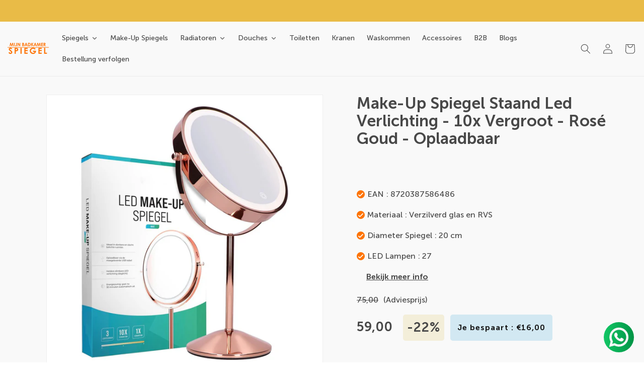

--- FILE ---
content_type: text/html; charset=utf-8
request_url: https://www.mijnbadkamerspiegel.nl/collections/make-up-spiegels/products/make-up-spiegel-staand-led-verlichting-10x-vergroot-rose-goud-oplaadbaar
body_size: 97602
content:
<!doctype html>
<html class="js" lang="nl">
  <head>

    <!-- Google Tag Manager -->
<script>(function(w,d,s,l,i){w[l]=w[l]||[];w[l].push({'gtm.start':
new Date().getTime(),event:'gtm.js'});var f=d.getElementsByTagName(s)[0],
j=d.createElement(s),dl=l!='dataLayer'?'&l='+l:'';j.async=true;j.src=
'https://www.googletagmanager.com/gtm.js?id='+i+dl;f.parentNode.insertBefore(j,f);
})(window,document,'script','dataLayer','GTM-KCBJDJ2');</script>
<!-- End Google Tag Manager -->

    
    <meta charset="utf-8">
    <meta http-equiv="X-UA-Compatible" content="IE=edge">
    <meta name="viewport" content="width=device-width,initial-scale=1">
    <meta name="theme-color" content="">
    <link rel="canonical" href="https://www.mijnbadkamerspiegel.nl/products/make-up-spiegel-staand-led-verlichting-10x-vergroot-rose-goud-oplaadbaar"><link rel="icon" type="image/png" href="//www.mijnbadkamerspiegel.nl/cdn/shop/files/favicon.png?crop=center&height=32&v=1707203378&width=32"><link rel="preconnect" href="https://fonts.shopifycdn.com" crossorigin><title>
      Staande Make-up Spiegel 10x Rose Goud LED - MijnBadkamerSpiegel
</title>

    
      <meta name="description" content="Elegante oplaadbare staande make-up spiegel in rose goud met 10x vergroting en LED-verlichting. Luxe design voor gedetailleerde make-up. Exclusief bij MijnBadkamerSpiegel.">
    

    

<meta property="og:site_name" content="MijnBadkamerSpiegel">
<meta property="og:url" content="https://www.mijnbadkamerspiegel.nl/products/make-up-spiegel-staand-led-verlichting-10x-vergroot-rose-goud-oplaadbaar">
<meta property="og:title" content="Staande Make-up Spiegel 10x Rose Goud LED - MijnBadkamerSpiegel">
<meta property="og:type" content="product">
<meta property="og:description" content="Elegante oplaadbare staande make-up spiegel in rose goud met 10x vergroting en LED-verlichting. Luxe design voor gedetailleerde make-up. Exclusief bij MijnBadkamerSpiegel."><meta property="og:image" content="http://www.mijnbadkamerspiegel.nl/cdn/shop/files/StaandRose.jpg?v=1706518260">
  <meta property="og:image:secure_url" content="https://www.mijnbadkamerspiegel.nl/cdn/shop/files/StaandRose.jpg?v=1706518260">
  <meta property="og:image:width" content="1500">
  <meta property="og:image:height" content="1500"><meta property="og:price:amount" content="59,00">
  <meta property="og:price:currency" content="EUR"><meta name="twitter:card" content="summary_large_image">
<meta name="twitter:title" content="Staande Make-up Spiegel 10x Rose Goud LED - MijnBadkamerSpiegel">
<meta name="twitter:description" content="Elegante oplaadbare staande make-up spiegel in rose goud met 10x vergroting en LED-verlichting. Luxe design voor gedetailleerde make-up. Exclusief bij MijnBadkamerSpiegel.">


    <script src="//www.mijnbadkamerspiegel.nl/cdn/shop/t/28/assets/constants.js?v=132983761750457495441726025312" defer="defer"></script>
    <script src="//www.mijnbadkamerspiegel.nl/cdn/shop/t/28/assets/pubsub.js?v=158357773527763999511726025312" defer="defer"></script>
    <script src="//www.mijnbadkamerspiegel.nl/cdn/shop/t/28/assets/global.js?v=88558128918567037191726025312" defer="defer"></script>
    <script src="//www.mijnbadkamerspiegel.nl/cdn/shop/t/28/assets/details-disclosure.js?v=13653116266235556501726025312" defer="defer"></script>
    <script src="//www.mijnbadkamerspiegel.nl/cdn/shop/t/28/assets/details-modal.js?v=25581673532751508451726025312" defer="defer"></script>
    <script src="//www.mijnbadkamerspiegel.nl/cdn/shop/t/28/assets/search-form.js?v=133129549252120666541726025312" defer="defer"></script>
    <script src="//www.mijnbadkamerspiegel.nl/cdn/shop/t/28/assets/jquery.js?v=158417595810649192771726025312" defer="defer"></script><script src="//www.mijnbadkamerspiegel.nl/cdn/shop/t/28/assets/animations.js?v=88693664871331136111726025311" defer="defer"></script><script>window.performance && window.performance.mark && window.performance.mark('shopify.content_for_header.start');</script><meta name="google-site-verification" content="E9gw8iogihDigARgJs4qFzLShkQ9aQWtAC-X1hCUkl8">
<meta id="shopify-digital-wallet" name="shopify-digital-wallet" content="/62391976118/digital_wallets/dialog">
<meta name="shopify-checkout-api-token" content="0a930e28bbf436365e7e2dbe71c5d4fd">
<meta id="in-context-paypal-metadata" data-shop-id="62391976118" data-venmo-supported="false" data-environment="production" data-locale="nl_NL" data-paypal-v4="true" data-currency="EUR">
<link rel="alternate" hreflang="x-default" href="https://www.mijnbadkamerspiegel.nl/products/make-up-spiegel-staand-led-verlichting-10x-vergroot-rose-goud-oplaadbaar">
<link rel="alternate" hreflang="nl" href="https://www.mijnbadkamerspiegel.nl/products/make-up-spiegel-staand-led-verlichting-10x-vergroot-rose-goud-oplaadbaar">
<link rel="alternate" hreflang="nl-DE" href="https://www.meinbadezimmerspiegel.de/products/make-up-spiegel-staand-led-verlichting-10x-vergroot-rose-goud-oplaadbaar">
<link rel="alternate" type="application/json+oembed" href="https://www.mijnbadkamerspiegel.nl/products/make-up-spiegel-staand-led-verlichting-10x-vergroot-rose-goud-oplaadbaar.oembed">
<script async="async" src="/checkouts/internal/preloads.js?locale=nl-NL"></script>
<script id="shopify-features" type="application/json">{"accessToken":"0a930e28bbf436365e7e2dbe71c5d4fd","betas":["rich-media-storefront-analytics"],"domain":"www.mijnbadkamerspiegel.nl","predictiveSearch":true,"shopId":62391976118,"locale":"nl"}</script>
<script>var Shopify = Shopify || {};
Shopify.shop = "mijnbadkamerspiegel.myshopify.com";
Shopify.locale = "nl";
Shopify.currency = {"active":"EUR","rate":"1.0"};
Shopify.country = "NL";
Shopify.theme = {"name":"theme-export-dawn","id":172061327690,"schema_name":"custom-Dawn-latest","schema_version":"15.0.2","theme_store_id":null,"role":"main"};
Shopify.theme.handle = "null";
Shopify.theme.style = {"id":null,"handle":null};
Shopify.cdnHost = "www.mijnbadkamerspiegel.nl/cdn";
Shopify.routes = Shopify.routes || {};
Shopify.routes.root = "/";</script>
<script type="module">!function(o){(o.Shopify=o.Shopify||{}).modules=!0}(window);</script>
<script>!function(o){function n(){var o=[];function n(){o.push(Array.prototype.slice.apply(arguments))}return n.q=o,n}var t=o.Shopify=o.Shopify||{};t.loadFeatures=n(),t.autoloadFeatures=n()}(window);</script>
<script id="shop-js-analytics" type="application/json">{"pageType":"product"}</script>
<script defer="defer" async type="module" src="//www.mijnbadkamerspiegel.nl/cdn/shopifycloud/shop-js/modules/v2/client.init-shop-cart-sync_temwk-5i.nl.esm.js"></script>
<script defer="defer" async type="module" src="//www.mijnbadkamerspiegel.nl/cdn/shopifycloud/shop-js/modules/v2/chunk.common_CCZ-xm-Q.esm.js"></script>
<script type="module">
  await import("//www.mijnbadkamerspiegel.nl/cdn/shopifycloud/shop-js/modules/v2/client.init-shop-cart-sync_temwk-5i.nl.esm.js");
await import("//www.mijnbadkamerspiegel.nl/cdn/shopifycloud/shop-js/modules/v2/chunk.common_CCZ-xm-Q.esm.js");

  window.Shopify.SignInWithShop?.initShopCartSync?.({"fedCMEnabled":true,"windoidEnabled":true});

</script>
<script>(function() {
  var isLoaded = false;
  function asyncLoad() {
    if (isLoaded) return;
    isLoaded = true;
    var urls = ["https:\/\/cdn.assortion.com\/app.js?shop=mijnbadkamerspiegel.myshopify.com","https:\/\/zooomyapps.com\/backinstock\/ZooomyOrders.js?shop=mijnbadkamerspiegel.myshopify.com","https:\/\/cdn.nfcube.com\/instafeed-ef4ba45dfce4f06d1d42d38d85a536b6.js?shop=mijnbadkamerspiegel.myshopify.com","https:\/\/cdn.shopify.com\/s\/files\/1\/0597\/3783\/3627\/files\/tpsectioninstalltm.min.js?v=1738634779\u0026t=tapita-section-script-tags\u0026shop=mijnbadkamerspiegel.myshopify.com"];
    for (var i = 0; i < urls.length; i++) {
      var s = document.createElement('script');
      s.type = 'text/javascript';
      s.async = true;
      s.src = urls[i];
      var x = document.getElementsByTagName('script')[0];
      x.parentNode.insertBefore(s, x);
    }
  };
  if(window.attachEvent) {
    window.attachEvent('onload', asyncLoad);
  } else {
    window.addEventListener('load', asyncLoad, false);
  }
})();</script>
<script id="__st">var __st={"a":62391976118,"offset":3600,"reqid":"4edda6bf-3eaa-4bde-958d-d47a70fed3ee-1768951866","pageurl":"www.mijnbadkamerspiegel.nl\/collections\/make-up-spiegels\/products\/make-up-spiegel-staand-led-verlichting-10x-vergroot-rose-goud-oplaadbaar","u":"679b7a741f04","p":"product","rtyp":"product","rid":8458759897418};</script>
<script>window.ShopifyPaypalV4VisibilityTracking = true;</script>
<script id="captcha-bootstrap">!function(){'use strict';const t='contact',e='account',n='new_comment',o=[[t,t],['blogs',n],['comments',n],[t,'customer']],c=[[e,'customer_login'],[e,'guest_login'],[e,'recover_customer_password'],[e,'create_customer']],r=t=>t.map((([t,e])=>`form[action*='/${t}']:not([data-nocaptcha='true']) input[name='form_type'][value='${e}']`)).join(','),a=t=>()=>t?[...document.querySelectorAll(t)].map((t=>t.form)):[];function s(){const t=[...o],e=r(t);return a(e)}const i='password',u='form_key',d=['recaptcha-v3-token','g-recaptcha-response','h-captcha-response',i],f=()=>{try{return window.sessionStorage}catch{return}},m='__shopify_v',_=t=>t.elements[u];function p(t,e,n=!1){try{const o=window.sessionStorage,c=JSON.parse(o.getItem(e)),{data:r}=function(t){const{data:e,action:n}=t;return t[m]||n?{data:e,action:n}:{data:t,action:n}}(c);for(const[e,n]of Object.entries(r))t.elements[e]&&(t.elements[e].value=n);n&&o.removeItem(e)}catch(o){console.error('form repopulation failed',{error:o})}}const l='form_type',E='cptcha';function T(t){t.dataset[E]=!0}const w=window,h=w.document,L='Shopify',v='ce_forms',y='captcha';let A=!1;((t,e)=>{const n=(g='f06e6c50-85a8-45c8-87d0-21a2b65856fe',I='https://cdn.shopify.com/shopifycloud/storefront-forms-hcaptcha/ce_storefront_forms_captcha_hcaptcha.v1.5.2.iife.js',D={infoText:'Beschermd door hCaptcha',privacyText:'Privacy',termsText:'Voorwaarden'},(t,e,n)=>{const o=w[L][v],c=o.bindForm;if(c)return c(t,g,e,D).then(n);var r;o.q.push([[t,g,e,D],n]),r=I,A||(h.body.append(Object.assign(h.createElement('script'),{id:'captcha-provider',async:!0,src:r})),A=!0)});var g,I,D;w[L]=w[L]||{},w[L][v]=w[L][v]||{},w[L][v].q=[],w[L][y]=w[L][y]||{},w[L][y].protect=function(t,e){n(t,void 0,e),T(t)},Object.freeze(w[L][y]),function(t,e,n,w,h,L){const[v,y,A,g]=function(t,e,n){const i=e?o:[],u=t?c:[],d=[...i,...u],f=r(d),m=r(i),_=r(d.filter((([t,e])=>n.includes(e))));return[a(f),a(m),a(_),s()]}(w,h,L),I=t=>{const e=t.target;return e instanceof HTMLFormElement?e:e&&e.form},D=t=>v().includes(t);t.addEventListener('submit',(t=>{const e=I(t);if(!e)return;const n=D(e)&&!e.dataset.hcaptchaBound&&!e.dataset.recaptchaBound,o=_(e),c=g().includes(e)&&(!o||!o.value);(n||c)&&t.preventDefault(),c&&!n&&(function(t){try{if(!f())return;!function(t){const e=f();if(!e)return;const n=_(t);if(!n)return;const o=n.value;o&&e.removeItem(o)}(t);const e=Array.from(Array(32),(()=>Math.random().toString(36)[2])).join('');!function(t,e){_(t)||t.append(Object.assign(document.createElement('input'),{type:'hidden',name:u})),t.elements[u].value=e}(t,e),function(t,e){const n=f();if(!n)return;const o=[...t.querySelectorAll(`input[type='${i}']`)].map((({name:t})=>t)),c=[...d,...o],r={};for(const[a,s]of new FormData(t).entries())c.includes(a)||(r[a]=s);n.setItem(e,JSON.stringify({[m]:1,action:t.action,data:r}))}(t,e)}catch(e){console.error('failed to persist form',e)}}(e),e.submit())}));const S=(t,e)=>{t&&!t.dataset[E]&&(n(t,e.some((e=>e===t))),T(t))};for(const o of['focusin','change'])t.addEventListener(o,(t=>{const e=I(t);D(e)&&S(e,y())}));const B=e.get('form_key'),M=e.get(l),P=B&&M;t.addEventListener('DOMContentLoaded',(()=>{const t=y();if(P)for(const e of t)e.elements[l].value===M&&p(e,B);[...new Set([...A(),...v().filter((t=>'true'===t.dataset.shopifyCaptcha))])].forEach((e=>S(e,t)))}))}(h,new URLSearchParams(w.location.search),n,t,e,['guest_login'])})(!0,!0)}();</script>
<script integrity="sha256-4kQ18oKyAcykRKYeNunJcIwy7WH5gtpwJnB7kiuLZ1E=" data-source-attribution="shopify.loadfeatures" defer="defer" src="//www.mijnbadkamerspiegel.nl/cdn/shopifycloud/storefront/assets/storefront/load_feature-a0a9edcb.js" crossorigin="anonymous"></script>
<script data-source-attribution="shopify.dynamic_checkout.dynamic.init">var Shopify=Shopify||{};Shopify.PaymentButton=Shopify.PaymentButton||{isStorefrontPortableWallets:!0,init:function(){window.Shopify.PaymentButton.init=function(){};var t=document.createElement("script");t.src="https://www.mijnbadkamerspiegel.nl/cdn/shopifycloud/portable-wallets/latest/portable-wallets.nl.js",t.type="module",document.head.appendChild(t)}};
</script>
<script data-source-attribution="shopify.dynamic_checkout.buyer_consent">
  function portableWalletsHideBuyerConsent(e){var t=document.getElementById("shopify-buyer-consent"),n=document.getElementById("shopify-subscription-policy-button");t&&n&&(t.classList.add("hidden"),t.setAttribute("aria-hidden","true"),n.removeEventListener("click",e))}function portableWalletsShowBuyerConsent(e){var t=document.getElementById("shopify-buyer-consent"),n=document.getElementById("shopify-subscription-policy-button");t&&n&&(t.classList.remove("hidden"),t.removeAttribute("aria-hidden"),n.addEventListener("click",e))}window.Shopify?.PaymentButton&&(window.Shopify.PaymentButton.hideBuyerConsent=portableWalletsHideBuyerConsent,window.Shopify.PaymentButton.showBuyerConsent=portableWalletsShowBuyerConsent);
</script>
<script data-source-attribution="shopify.dynamic_checkout.cart.bootstrap">document.addEventListener("DOMContentLoaded",(function(){function t(){return document.querySelector("shopify-accelerated-checkout-cart, shopify-accelerated-checkout")}if(t())Shopify.PaymentButton.init();else{new MutationObserver((function(e,n){t()&&(Shopify.PaymentButton.init(),n.disconnect())})).observe(document.body,{childList:!0,subtree:!0})}}));
</script>
<link id="shopify-accelerated-checkout-styles" rel="stylesheet" media="screen" href="https://www.mijnbadkamerspiegel.nl/cdn/shopifycloud/portable-wallets/latest/accelerated-checkout-backwards-compat.css" crossorigin="anonymous">
<style id="shopify-accelerated-checkout-cart">
        #shopify-buyer-consent {
  margin-top: 1em;
  display: inline-block;
  width: 100%;
}

#shopify-buyer-consent.hidden {
  display: none;
}

#shopify-subscription-policy-button {
  background: none;
  border: none;
  padding: 0;
  text-decoration: underline;
  font-size: inherit;
  cursor: pointer;
}

#shopify-subscription-policy-button::before {
  box-shadow: none;
}

      </style>
<script id="sections-script" data-sections="main-product,product-page-tab,lnd-review,lnd-faqs,get-in-touch,header,footer-mobile-menu" defer="defer" src="//www.mijnbadkamerspiegel.nl/cdn/shop/t/28/compiled_assets/scripts.js?v=10497"></script>
<script>window.performance && window.performance.mark && window.performance.mark('shopify.content_for_header.end');</script>

    
    <style>
@font-face{
  font-family:"Museo Sans";
  src: url(//www.mijnbadkamerspiegel.nl/cdn/shop/t/28/assets/Museo_Sans_900.woff2?v=40334641642698729861726025312) format("woff2"),
        url(//www.mijnbadkamerspiegel.nl/cdn/shop/t/28/assets/Museo_Sans_900.woff?v=94689046915897726201726025312) format("woff");
  font-weight: 900;
  font-display: swap;
}

@font-face{
  font-family:"Museo Sans";
  src: url(//www.mijnbadkamerspiegel.nl/cdn/shop/t/28/assets/Museo_Sans_700.woff2?v=40856540849013192161726025312) format("woff2"),
      url(//www.mijnbadkamerspiegel.nl/cdn/shop/t/28/assets/Museo_Sans_700.woff?v=142665312047304906081726025312) format("woff");
  font-weight: 700;
  font-display: swap;
}

@font-face{
  font-family:"Museo Sans";
  src: url(//www.mijnbadkamerspiegel.nl/cdn/shop/t/28/assets/Museo_Sans_500.woff2?v=1192417992717868341726025312) format("woff2"),
      url(//www.mijnbadkamerspiegel.nl/cdn/shop/t/28/assets/Museo_Sans_500.woff?v=128884703281882769991726025312) format("woff");
  font-weight: 500;
  font-display: swap;
}

@font-face{
  font-family:"Museo Sans";
  src: url(//www.mijnbadkamerspiegel.nl/cdn/shop/t/28/assets/Museo_Sans_300.woff2?v=134326892693529332131726025312) format("woff2"),
      url(//www.mijnbadkamerspiegel.nl/cdn/shop/t/28/assets/Museo_Sans_300.woff?v=119916282393096689001726025312) format("woff");
  font-weight: 300;
  font-display: swap;
}

@font-face{
  font-family:"Museo Sans";
   src: url(//www.mijnbadkamerspiegel.nl/cdn/shop/t/28/assets/Museo_Sans_100.woff2?v=86321059266726783311726025312) format("woff2"),
        url(//www.mijnbadkamerspiegel.nl/cdn/shop/t/28/assets/Museo_Sans_100.woff?v=39145511501986416391726025312) format("woff");
  font-weight: 100;
  font-display: swap;
}
@font-face {
  font-family: 'icon-dukamarket';
  src: url(//www.mijnbadkamerspiegel.nl/cdn/shop/t/28/assets/icon-dukamarket.woff?v=83173704368524073561726025312) format('woff'),
        url(//www.mijnbadkamerspiegel.nl/cdn/shop/t/28/assets/icon-dukamarket.svg?v=26287647174288704631726025312) format('svg');
  font-weight: normal;
  font-style: normal;
  font-display: block;
}  
*{
   font-family:"Museo Sans";
}
  h1, h2, h3, h4, h5, h6{
    font-weight: 700;
  }
</style>
    <style data-shopify>
      

      
        :root,
        .color-scheme-1 {
          --color-background: 255,255,255;
        
          --gradient-background: #ffffff;
        

        

        --color-foreground: 18,18,18;
        --color-background-contrast: 191,191,191;
        --color-shadow: 18,18,18;
        --color-button: 18,18,18;
        --color-button-text: 255,255,255;
        --color-secondary-button: 255,255,255;
        --color-secondary-button-text: 18,18,18;
        --color-link: 18,18,18;
        --color-badge-foreground: 18,18,18;
        --color-badge-background: 255,255,255;
        --color-badge-border: 18,18,18;
        --payment-terms-background-color: rgb(255 255 255);
      }
      
        
        .color-scheme-2 {
          --color-background: 249,249,249;
        
          --gradient-background: #f9f9f9;
        

        

        --color-foreground: 72,72,72;
        --color-background-contrast: 185,185,185;
        --color-shadow: 0,0,0;
        --color-button: 255,115,0;
        --color-button-text: 255,255,255;
        --color-secondary-button: 249,249,249;
        --color-secondary-button-text: 0,0,0;
        --color-link: 0,0,0;
        --color-badge-foreground: 72,72,72;
        --color-badge-background: 249,249,249;
        --color-badge-border: 72,72,72;
        --payment-terms-background-color: rgb(249 249 249);
      }
      
        
        .color-scheme-3 {
          --color-background: 233,187,71;
        
          --gradient-background: #e9bb47;
        

        

        --color-foreground: 255,255,255;
        --color-background-contrast: 158,118,19;
        --color-shadow: 0,0,0;
        --color-button: 233,187,71;
        --color-button-text: 255,255,255;
        --color-secondary-button: 233,187,71;
        --color-secondary-button-text: 255,255,255;
        --color-link: 255,255,255;
        --color-badge-foreground: 255,255,255;
        --color-badge-background: 233,187,71;
        --color-badge-border: 255,255,255;
        --payment-terms-background-color: rgb(233 187 71);
      }
      
        
        .color-scheme-4 {
          --color-background: 255,255,255;
        
          --gradient-background: #ffffff;
        

        

        --color-foreground: 0,0,0;
        --color-background-contrast: 191,191,191;
        --color-shadow: 18,18,18;
        --color-button: 255,255,255;
        --color-button-text: 18,18,18;
        --color-secondary-button: 255,255,255;
        --color-secondary-button-text: 255,255,255;
        --color-link: 255,255,255;
        --color-badge-foreground: 0,0,0;
        --color-badge-background: 255,255,255;
        --color-badge-border: 0,0,0;
        --payment-terms-background-color: rgb(255 255 255);
      }
      
        
        .color-scheme-5 {
          --color-background: 51,79,180;
        
          --gradient-background: #334fb4;
        

        

        --color-foreground: 255,255,255;
        --color-background-contrast: 23,35,81;
        --color-shadow: 18,18,18;
        --color-button: 255,255,255;
        --color-button-text: 51,79,180;
        --color-secondary-button: 51,79,180;
        --color-secondary-button-text: 255,255,255;
        --color-link: 255,255,255;
        --color-badge-foreground: 255,255,255;
        --color-badge-background: 51,79,180;
        --color-badge-border: 255,255,255;
        --payment-terms-background-color: rgb(51 79 180);
      }
      

      body, .color-scheme-1, .color-scheme-2, .color-scheme-3, .color-scheme-4, .color-scheme-5 {
        color: rgba(var(--color-foreground), 1);
        background-color: rgb(var(--color-background));
      }

      :root {
        

        --font-body-scale: 1.0;
        --font-heading-scale: 1.0;

        --media-padding: px;
        --media-border-opacity: 0.05;
        --media-border-width: 1px;
        --media-radius: 0px;
        --media-shadow-opacity: 0.0;
        --media-shadow-horizontal-offset: 0px;
        --media-shadow-vertical-offset: 4px;
        --media-shadow-blur-radius: 5px;
        --media-shadow-visible: 0;

        --page-width: 132rem;
        --page-width-margin: 0rem;

        --product-card-image-padding: 0.0rem;
        --product-card-corner-radius: 0.0rem;
        --product-card-text-alignment: left;
        --product-card-border-width: 0.0rem;
        --product-card-border-opacity: 0.1;
        --product-card-shadow-opacity: 0.0;
        --product-card-shadow-visible: 0;
        --product-card-shadow-horizontal-offset: 0.0rem;
        --product-card-shadow-vertical-offset: 0.4rem;
        --product-card-shadow-blur-radius: 0.5rem;

        --collection-card-image-padding: 0.0rem;
        --collection-card-corner-radius: 0.0rem;
        --collection-card-text-alignment: left;
        --collection-card-border-width: 0.0rem;
        --collection-card-border-opacity: 0.1;
        --collection-card-shadow-opacity: 0.0;
        --collection-card-shadow-visible: 0;
        --collection-card-shadow-horizontal-offset: 0.0rem;
        --collection-card-shadow-vertical-offset: 0.4rem;
        --collection-card-shadow-blur-radius: 0.5rem;

        --blog-card-image-padding: 0.0rem;
        --blog-card-corner-radius: 0.0rem;
        --blog-card-text-alignment: left;
        --blog-card-border-width: 0.0rem;
        --blog-card-border-opacity: 0.1;
        --blog-card-shadow-opacity: 0.0;
        --blog-card-shadow-visible: 0;
        --blog-card-shadow-horizontal-offset: 0.0rem;
        --blog-card-shadow-vertical-offset: 0.4rem;
        --blog-card-shadow-blur-radius: 0.5rem;

        --badge-corner-radius: 4.0rem;

        --popup-border-width: 1px;
        --popup-border-opacity: 0.1;
        --popup-corner-radius: 0px;
        --popup-shadow-opacity: 0.05;
        --popup-shadow-horizontal-offset: 0px;
        --popup-shadow-vertical-offset: 4px;
        --popup-shadow-blur-radius: 5px;

        --drawer-border-width: 1px;
        --drawer-border-opacity: 0.1;
        --drawer-shadow-opacity: 0.0;
        --drawer-shadow-horizontal-offset: 0px;
        --drawer-shadow-vertical-offset: 4px;
        --drawer-shadow-blur-radius: 5px;

        --spacing-sections-desktop: 0px;
        --spacing-sections-mobile: 0px;

        --grid-desktop-vertical-spacing: 32px;
        --grid-desktop-horizontal-spacing: 32px;
        --grid-mobile-vertical-spacing: 16px;
        --grid-mobile-horizontal-spacing: 16px;

        --text-boxes-border-opacity: 0.1;
        --text-boxes-border-width: 0px;
        --text-boxes-radius: 0px;
        --text-boxes-shadow-opacity: 0.0;
        --text-boxes-shadow-visible: 0;
        --text-boxes-shadow-horizontal-offset: 0px;
        --text-boxes-shadow-vertical-offset: 4px;
        --text-boxes-shadow-blur-radius: 5px;

        --buttons-radius: 0px;
        --buttons-radius-outset: 0px;
        --buttons-border-width: 1px;
        --buttons-border-opacity: 1.0;
        --buttons-shadow-opacity: 0.0;
        --buttons-shadow-visible: 0;
        --buttons-shadow-horizontal-offset: 0px;
        --buttons-shadow-vertical-offset: 4px;
        --buttons-shadow-blur-radius: 5px;
        --buttons-border-offset: 0px;

        --inputs-radius: 0px;
        --inputs-border-width: 1px;
        --inputs-border-opacity: 0.55;
        --inputs-shadow-opacity: 0.0;
        --inputs-shadow-horizontal-offset: 0px;
        --inputs-margin-offset: 0px;
        --inputs-shadow-vertical-offset: 4px;
        --inputs-shadow-blur-radius: 5px;
        --inputs-radius-outset: 0px;

        --variant-pills-radius: 40px;
        --variant-pills-border-width: 1px;
        --variant-pills-border-opacity: 0.55;
        --variant-pills-shadow-opacity: 0.0;
        --variant-pills-shadow-horizontal-offset: 0px;
        --variant-pills-shadow-vertical-offset: 4px;
        --variant-pills-shadow-blur-radius: 5px;
      }

      *,
      *::before,
      *::after {
        box-sizing: inherit;
      }

      html {
        box-sizing: border-box;
        font-size: calc(var(--font-body-scale) * 62.5%);
        height: 100%;
      }

      body {
        display: grid;
        grid-template-rows: auto auto 1fr auto;
        grid-template-columns: 100%;
        min-height: 100%;
        margin: 0;
        font-size: 1.5rem;
        line-height:1.68;
        /* letter-spacing: 0.06rem;
        line-height: calc(1 + 0.8 / var(--font-body-scale));
        font-family: var(--font-body-family);
        font-style: var(--font-body-style);
        font-weight: var(--font-body-weight); */
      }

      @media screen and (min-width: 750px) {
        body {
          font-size: 1.6rem;
        }
      }
    </style>
    <link href="//www.mijnbadkamerspiegel.nl/cdn/shop/t/28/assets/dukamarket.css?v=26835921166294827681726025312" rel="stylesheet" type="text/css" media="all" />
    <link href="//www.mijnbadkamerspiegel.nl/cdn/shop/t/28/assets/base.css?v=4229903890068380511726638603" rel="stylesheet" type="text/css" media="all" />
    <link href="//www.mijnbadkamerspiegel.nl/cdn/shop/t/28/assets/custom.css?v=102493578676626453741727253411" rel="stylesheet" type="text/css" media="all" />
    <link rel="stylesheet" href="//www.mijnbadkamerspiegel.nl/cdn/shop/t/28/assets/component-cart-items.css?v=127384614032664249911726025312" media="print" onload="this.media='all'"><link href="//www.mijnbadkamerspiegel.nl/cdn/shop/t/28/assets/component-cart-drawer.css?v=19530961819213608911726025312" rel="stylesheet" type="text/css" media="all" />
      <link href="//www.mijnbadkamerspiegel.nl/cdn/shop/t/28/assets/component-cart.css?v=165982380921400067651726025312" rel="stylesheet" type="text/css" media="all" />
      <link href="//www.mijnbadkamerspiegel.nl/cdn/shop/t/28/assets/component-totals.css?v=15906652033866631521726025312" rel="stylesheet" type="text/css" media="all" />
      <link href="//www.mijnbadkamerspiegel.nl/cdn/shop/t/28/assets/component-price.css?v=70172745017360139101726025312" rel="stylesheet" type="text/css" media="all" />
      <link href="//www.mijnbadkamerspiegel.nl/cdn/shop/t/28/assets/component-discounts.css?v=152760482443307489271726025312" rel="stylesheet" type="text/css" media="all" />

      <link rel="preload" as="font" href="//www.mijnbadkamerspiegel.nl/cdn/fonts/assistant/assistant_n4.9120912a469cad1cc292572851508ca49d12e768.woff2" type="font/woff2" crossorigin>
      

      <link rel="preload" as="font" href="//www.mijnbadkamerspiegel.nl/cdn/fonts/assistant/assistant_n4.9120912a469cad1cc292572851508ca49d12e768.woff2" type="font/woff2" crossorigin>
      
<link href="//www.mijnbadkamerspiegel.nl/cdn/shop/t/28/assets/component-localization-form.css?v=120620094879297847921726025312" rel="stylesheet" type="text/css" media="all" />
      <script src="//www.mijnbadkamerspiegel.nl/cdn/shop/t/28/assets/localization-form.js?v=144176611646395275351726025312" defer="defer"></script><link
        rel="stylesheet"
        href="//www.mijnbadkamerspiegel.nl/cdn/shop/t/28/assets/component-predictive-search.css?v=118923337488134913561726025312"
        media="print"
        onload="this.media='all'"
      ><script>
      if (Shopify.designMode) {
        document.documentElement.classList.add('shopify-design-mode');
      }
    </script>
  <!-- BEGIN app block: shopify://apps/judge-me-reviews/blocks/judgeme_core/61ccd3b1-a9f2-4160-9fe9-4fec8413e5d8 --><!-- Start of Judge.me Core -->






<link rel="dns-prefetch" href="https://cdnwidget.judge.me">
<link rel="dns-prefetch" href="https://cdn.judge.me">
<link rel="dns-prefetch" href="https://cdn1.judge.me">
<link rel="dns-prefetch" href="https://api.judge.me">

<script data-cfasync='false' class='jdgm-settings-script'>window.jdgmSettings={"pagination":5,"disable_web_reviews":false,"badge_no_review_text":"Geen beoordelingen","badge_n_reviews_text":"{{ n }} beoordeling/beoordelingen","badge_star_color":"#ed7535","hide_badge_preview_if_no_reviews":true,"badge_hide_text":false,"enforce_center_preview_badge":false,"widget_title":"Klantbeoordelingen","widget_open_form_text":"Schrijf een beoordeling","widget_close_form_text":"Beoordeling annuleren","widget_refresh_page_text":"Pagina vernieuwen","widget_summary_text":"Gebaseerd op {{ number_of_reviews }} beoordeling/beoordelingen","widget_no_review_text":"Wees de eerste om een beoordeling te schrijven","widget_name_field_text":"Weergavenaam","widget_verified_name_field_text":"Geverifieerde naam (openbaar)","widget_name_placeholder_text":"Weergavenaam","widget_required_field_error_text":"Dit veld is verplicht.","widget_email_field_text":"E-mailadres","widget_verified_email_field_text":"Geverifieerde e-mail (privé, kan niet worden bewerkt)","widget_email_placeholder_text":"Je e-mailadres","widget_email_field_error_text":"Voer een geldig e-mailadres in.","widget_rating_field_text":"Beoordeling","widget_review_title_field_text":"Titel beoordeling","widget_review_title_placeholder_text":"Geef je beoordeling een titel","widget_review_body_field_text":"Beoordeling inhoud","widget_review_body_placeholder_text":"Begin hier met schrijven...","widget_pictures_field_text":"Foto/Video (optioneel)","widget_submit_review_text":"Beoordeling indienen","widget_submit_verified_review_text":"Geverifieerde beoordeling indienen","widget_submit_success_msg_with_auto_publish":"Dank je wel! Vernieuw de pagina over een paar momenten om je beoordeling te zien. Je kunt je beoordeling verwijderen of bewerken door in te loggen bij \u003ca href='https://judge.me/login' target='_blank' rel='nofollow noopener'\u003eJudge.me\u003c/a\u003e","widget_submit_success_msg_no_auto_publish":"Dank je wel! Je beoordeling wordt gepubliceerd zodra deze is goedgekeurd door de winkelbeheerder. Je kunt je beoordeling verwijderen of bewerken door in te loggen bij \u003ca href='https://judge.me/login' target='_blank' rel='nofollow noopener'\u003eJudge.me\u003c/a\u003e","widget_show_default_reviews_out_of_total_text":"{{ n_reviews_shown }} van de {{ n_reviews }} beoordelingen worden getoond.","widget_show_all_link_text":"Toon alles","widget_show_less_link_text":"Toon minder","widget_author_said_text":"{{ reviewer_name }} zei:","widget_days_text":"{{ n }} dagen geleden","widget_weeks_text":"{{ n }} week/weken geleden","widget_months_text":"{{ n }} maand/maanden geleden","widget_years_text":"{{ n }} jaar/jaren geleden","widget_yesterday_text":"Gisteren","widget_today_text":"Vandaag","widget_replied_text":"\u003e\u003e {{ shop_name }} antwoordde:","widget_read_more_text":"Lees meer","widget_reviewer_name_as_initial":"","widget_rating_filter_color":"","widget_rating_filter_see_all_text":"Bekijk alle beoordelingen","widget_sorting_most_recent_text":"Meest recent","widget_sorting_highest_rating_text":"Hoogste beoordeling","widget_sorting_lowest_rating_text":"Laagste beoordeling","widget_sorting_with_pictures_text":"Alleen foto's","widget_sorting_most_helpful_text":"Meest nuttig","widget_open_question_form_text":"Stel een vraag","widget_reviews_subtab_text":"Beoordelingen","widget_questions_subtab_text":"Vragen","widget_question_label_text":"Vraag","widget_answer_label_text":"Antwoord","widget_question_placeholder_text":"Schrijf hier je vraag","widget_submit_question_text":"Vraag indienen","widget_question_submit_success_text":"Bedankt voor je vraag! We zullen je op de hoogte stellen zodra deze is beantwoord.","widget_star_color":"#ed7535","verified_badge_text":"Geverifieerd","verified_badge_bg_color":"","verified_badge_text_color":"","verified_badge_placement":"left-of-reviewer-name","widget_review_max_height":"","widget_hide_border":false,"widget_social_share":false,"widget_thumb":false,"widget_review_location_show":false,"widget_location_format":"","all_reviews_include_out_of_store_products":true,"all_reviews_out_of_store_text":"(buiten de winkel)","all_reviews_pagination":100,"all_reviews_product_name_prefix_text":"over","enable_review_pictures":false,"enable_question_anwser":false,"widget_theme":"","review_date_format":"dd/mm/yy","default_sort_method":"most-recent","widget_product_reviews_subtab_text":"Productbeoordelingen","widget_shop_reviews_subtab_text":"Winkelbeoordelingen","widget_other_products_reviews_text":"Beoordelingen voor andere producten","widget_store_reviews_subtab_text":"Winkelbeoordelingen","widget_no_store_reviews_text":"Deze winkel heeft nog geen beoordelingen","widget_web_restriction_product_reviews_text":"Dit product heeft nog geen beoordelingen","widget_no_items_text":"Geen items gevonden","widget_show_more_text":"Toon meer","widget_write_a_store_review_text":"Schrijf een winkelbeoordeling","widget_other_languages_heading":"Beoordelingen in andere talen","widget_translate_review_text":"Vertaal beoordeling naar {{ language }}","widget_translating_review_text":"Bezig met vertalen...","widget_show_original_translation_text":"Toon origineel ({{ language }})","widget_translate_review_failed_text":"Beoordeling kon niet worden vertaald.","widget_translate_review_retry_text":"Opnieuw proberen","widget_translate_review_try_again_later_text":"Probeer het later opnieuw","show_product_url_for_grouped_product":false,"widget_sorting_pictures_first_text":"Foto's eerst","show_pictures_on_all_rev_page_mobile":false,"show_pictures_on_all_rev_page_desktop":false,"floating_tab_hide_mobile_install_preference":false,"floating_tab_button_name":"★ Beoordelingen","floating_tab_title":"Laat klanten voor ons spreken","floating_tab_button_color":"","floating_tab_button_background_color":"","floating_tab_url":"","floating_tab_url_enabled":false,"floating_tab_tab_style":"text","all_reviews_text_badge_text":"Klanten beoordelen ons met {{ shop.metafields.judgeme.all_reviews_rating | round: 1 }}/5 op basis van {{ shop.metafields.judgeme.all_reviews_count }} beoordelingen.","all_reviews_text_badge_text_branded_style":"{{ shop.metafields.judgeme.all_reviews_rating | round: 1 }} van de 5 sterren op basis van {{ shop.metafields.judgeme.all_reviews_count }} beoordelingen","is_all_reviews_text_badge_a_link":false,"show_stars_for_all_reviews_text_badge":false,"all_reviews_text_badge_url":"","all_reviews_text_style":"text","all_reviews_text_color_style":"judgeme_brand_color","all_reviews_text_color":"#108474","all_reviews_text_show_jm_brand":true,"featured_carousel_show_header":true,"featured_carousel_title":"Laat klanten voor ons spreken","testimonials_carousel_title":"Klanten beoordelen ons","videos_carousel_title":"Echte klantervaringen","cards_carousel_title":"Klanten beoordelen ons","featured_carousel_count_text":"uit {{ n }} beoordelingen","featured_carousel_add_link_to_all_reviews_page":false,"featured_carousel_url":"","featured_carousel_show_images":true,"featured_carousel_autoslide_interval":5,"featured_carousel_arrows_on_the_sides":false,"featured_carousel_height":250,"featured_carousel_width":80,"featured_carousel_image_size":0,"featured_carousel_image_height":250,"featured_carousel_arrow_color":"#eeeeee","verified_count_badge_style":"vintage","verified_count_badge_orientation":"horizontal","verified_count_badge_color_style":"judgeme_brand_color","verified_count_badge_color":"#108474","is_verified_count_badge_a_link":false,"verified_count_badge_url":"","verified_count_badge_show_jm_brand":true,"widget_rating_preset_default":5,"widget_first_sub_tab":"product-reviews","widget_show_histogram":true,"widget_histogram_use_custom_color":false,"widget_pagination_use_custom_color":false,"widget_star_use_custom_color":false,"widget_verified_badge_use_custom_color":false,"widget_write_review_use_custom_color":false,"picture_reminder_submit_button":"Upload Pictures","enable_review_videos":false,"mute_video_by_default":false,"widget_sorting_videos_first_text":"Video's eerst","widget_review_pending_text":"In afwachting","featured_carousel_items_for_large_screen":3,"social_share_options_order":"Facebook,Twitter","remove_microdata_snippet":true,"disable_json_ld":false,"enable_json_ld_products":false,"preview_badge_show_question_text":false,"preview_badge_no_question_text":"Geen vragen","preview_badge_n_question_text":"{{ number_of_questions }} vraag/vragen","qa_badge_show_icon":false,"qa_badge_position":"same-row","remove_judgeme_branding":false,"widget_add_search_bar":false,"widget_search_bar_placeholder":"Zoeken","widget_sorting_verified_only_text":"Alleen geverifieerd","featured_carousel_theme":"default","featured_carousel_show_rating":true,"featured_carousel_show_title":true,"featured_carousel_show_body":true,"featured_carousel_show_date":false,"featured_carousel_show_reviewer":true,"featured_carousel_show_product":false,"featured_carousel_header_background_color":"#108474","featured_carousel_header_text_color":"#ffffff","featured_carousel_name_product_separator":"reviewed","featured_carousel_full_star_background":"#108474","featured_carousel_empty_star_background":"#dadada","featured_carousel_vertical_theme_background":"#f9fafb","featured_carousel_verified_badge_enable":false,"featured_carousel_verified_badge_color":"#108474","featured_carousel_border_style":"round","featured_carousel_review_line_length_limit":3,"featured_carousel_more_reviews_button_text":"Meer beoordelingen lezen","featured_carousel_view_product_button_text":"Product bekijken","all_reviews_page_load_reviews_on":"scroll","all_reviews_page_load_more_text":"Meer beoordelingen laden","disable_fb_tab_reviews":false,"enable_ajax_cdn_cache":false,"widget_advanced_speed_features":5,"widget_public_name_text":"openbaar weergegeven als","default_reviewer_name":"John Smith","default_reviewer_name_has_non_latin":true,"widget_reviewer_anonymous":"Anoniem","medals_widget_title":"Judge.me Beoordelingsmedailles","medals_widget_background_color":"#f9fafb","medals_widget_position":"footer_all_pages","medals_widget_border_color":"#f9fafb","medals_widget_verified_text_position":"left","medals_widget_use_monochromatic_version":false,"medals_widget_elements_color":"#108474","show_reviewer_avatar":true,"widget_invalid_yt_video_url_error_text":"Geen YouTube video URL","widget_max_length_field_error_text":"Voer niet meer dan {0} tekens in.","widget_show_country_flag":false,"widget_show_collected_via_shop_app":true,"widget_verified_by_shop_badge_style":"light","widget_verified_by_shop_text":"Geverifieerd door winkel","widget_show_photo_gallery":false,"widget_load_with_code_splitting":true,"widget_ugc_install_preference":false,"widget_ugc_title":"Door ons gemaakt, door jou gedeeld","widget_ugc_subtitle":"Tag ons om je afbeelding op onze pagina te zien","widget_ugc_arrows_color":"#ffffff","widget_ugc_primary_button_text":"Nu kopen","widget_ugc_primary_button_background_color":"#108474","widget_ugc_primary_button_text_color":"#ffffff","widget_ugc_primary_button_border_width":"0","widget_ugc_primary_button_border_style":"none","widget_ugc_primary_button_border_color":"#108474","widget_ugc_primary_button_border_radius":"25","widget_ugc_secondary_button_text":"Meer laden","widget_ugc_secondary_button_background_color":"#ffffff","widget_ugc_secondary_button_text_color":"#108474","widget_ugc_secondary_button_border_width":"2","widget_ugc_secondary_button_border_style":"solid","widget_ugc_secondary_button_border_color":"#108474","widget_ugc_secondary_button_border_radius":"25","widget_ugc_reviews_button_text":"Beoordelingen bekijken","widget_ugc_reviews_button_background_color":"#ffffff","widget_ugc_reviews_button_text_color":"#108474","widget_ugc_reviews_button_border_width":"2","widget_ugc_reviews_button_border_style":"solid","widget_ugc_reviews_button_border_color":"#108474","widget_ugc_reviews_button_border_radius":"25","widget_ugc_reviews_button_link_to":"judgeme-reviews-page","widget_ugc_show_post_date":true,"widget_ugc_max_width":"800","widget_rating_metafield_value_type":true,"widget_primary_color":"#ed7535","widget_enable_secondary_color":false,"widget_secondary_color":"#edf5f5","widget_summary_average_rating_text":"{{ average_rating }} van de 5","widget_media_grid_title":"Foto's en video's van klanten","widget_media_grid_see_more_text":"Meer bekijken","widget_round_style":false,"widget_show_product_medals":true,"widget_verified_by_judgeme_text":"Geverifieerd door Judge.me","widget_show_store_medals":true,"widget_verified_by_judgeme_text_in_store_medals":"Geverifieerd door Judge.me","widget_media_field_exceed_quantity_message":"Sorry, we kunnen slechts {{ max_media }} voor één beoordeling accepteren.","widget_media_field_exceed_limit_message":"{{ file_name }} is te groot, selecteer een {{ media_type }} kleiner dan {{ size_limit }}MB.","widget_review_submitted_text":"Beoordeling ingediend!","widget_question_submitted_text":"Vraag ingediend!","widget_close_form_text_question":"Annuleren","widget_write_your_answer_here_text":"Schrijf je antwoord hier","widget_enabled_branded_link":true,"widget_show_collected_by_judgeme":true,"widget_reviewer_name_color":"","widget_write_review_text_color":"","widget_write_review_bg_color":"","widget_collected_by_judgeme_text":"verzameld door Judge.me","widget_pagination_type":"standard","widget_load_more_text":"Meer laden","widget_load_more_color":"#108474","widget_full_review_text":"Volledige beoordeling","widget_read_more_reviews_text":"Meer beoordelingen lezen","widget_read_questions_text":"Vragen lezen","widget_questions_and_answers_text":"Vragen \u0026 antwoorden","widget_verified_by_text":"Geverifieerd door","widget_verified_text":"Geverifieerd","widget_number_of_reviews_text":"{{ number_of_reviews }} beoordelingen","widget_back_button_text":"Terug","widget_next_button_text":"Volgende","widget_custom_forms_filter_button":"Filters","custom_forms_style":"horizontal","widget_show_review_information":false,"how_reviews_are_collected":"Hoe worden beoordelingen verzameld?","widget_show_review_keywords":false,"widget_gdpr_statement":"Hoe we je gegevens gebruiken: We nemen alleen contact met je op over de beoordeling die je hebt achtergelaten, en alleen indien nodig. Door je beoordeling in te dienen, ga je akkoord met Judge.me's \u003ca href='https://judge.me/terms' target='_blank' rel='nofollow noopener'\u003evoorwaarden\u003c/a\u003e, \u003ca href='https://judge.me/privacy' target='_blank' rel='nofollow noopener'\u003eprivacy\u003c/a\u003e en \u003ca href='https://judge.me/content-policy' target='_blank' rel='nofollow noopener'\u003einhoud\u003c/a\u003e beleid.","widget_multilingual_sorting_enabled":false,"widget_translate_review_content_enabled":false,"widget_translate_review_content_method":"manual","popup_widget_review_selection":"automatically_with_pictures","popup_widget_round_border_style":true,"popup_widget_show_title":true,"popup_widget_show_body":true,"popup_widget_show_reviewer":false,"popup_widget_show_product":true,"popup_widget_show_pictures":true,"popup_widget_use_review_picture":true,"popup_widget_show_on_home_page":true,"popup_widget_show_on_product_page":true,"popup_widget_show_on_collection_page":true,"popup_widget_show_on_cart_page":true,"popup_widget_position":"bottom_left","popup_widget_first_review_delay":5,"popup_widget_duration":5,"popup_widget_interval":5,"popup_widget_review_count":5,"popup_widget_hide_on_mobile":true,"review_snippet_widget_round_border_style":true,"review_snippet_widget_card_color":"#FFFFFF","review_snippet_widget_slider_arrows_background_color":"#FFFFFF","review_snippet_widget_slider_arrows_color":"#000000","review_snippet_widget_star_color":"#108474","show_product_variant":false,"all_reviews_product_variant_label_text":"Variant: ","widget_show_verified_branding":false,"widget_ai_summary_title":"Klanten zeggen","widget_ai_summary_disclaimer":"AI-aangedreven reviewsamenvatting op basis van recente klantbeoordelingen","widget_show_ai_summary":false,"widget_show_ai_summary_bg":false,"widget_show_review_title_input":true,"redirect_reviewers_invited_via_email":"external_form","request_store_review_after_product_review":false,"request_review_other_products_in_order":false,"review_form_color_scheme":"default","review_form_corner_style":"square","review_form_star_color":{},"review_form_text_color":"#333333","review_form_background_color":"#ffffff","review_form_field_background_color":"#fafafa","review_form_button_color":{},"review_form_button_text_color":"#ffffff","review_form_modal_overlay_color":"#000000","review_content_screen_title_text":"Hoe zou je dit product beoordelen?","review_content_introduction_text":"We zouden het op prijs stellen als je iets over je ervaring zou willen delen.","store_review_form_title_text":"Hoe zou je deze winkel beoordelen?","store_review_form_introduction_text":"We zouden het op prijs stellen als je iets over je ervaring zou willen delen.","show_review_guidance_text":true,"one_star_review_guidance_text":"Slecht","five_star_review_guidance_text":"Goed","customer_information_screen_title_text":"Over jou","customer_information_introduction_text":"Vertel ons meer over jezelf.","custom_questions_screen_title_text":"Uw ervaring in meer detail","custom_questions_introduction_text":"Hier zijn enkele vragen om ons te helpen uw ervaring beter te begrijpen.","review_submitted_screen_title_text":"Bedankt voor je beoordeling!","review_submitted_screen_thank_you_text":"We verwerken deze en hij zal binnenkort in de winkel verschijnen.","review_submitted_screen_email_verification_text":"Bevestig je e-mail door op de link te klikken die we je net hebben gestuurd. Dit helpt ons om beoordelingen authentiek te houden.","review_submitted_request_store_review_text":"Wilt u uw winkelervaring met ons delen?","review_submitted_review_other_products_text":"Wilt u deze producten beoordelen?","store_review_screen_title_text":"Wil je je ervaring met ons delen?","store_review_introduction_text":"We waarden je feedback en gebruiken het om te verbeteren. Deel alstublieft enige gedachten of suggesties die je hebt.","reviewer_media_screen_title_picture_text":"Deel een foto","reviewer_media_introduction_picture_text":"Upload een foto om uw recensie te ondersteunen.","reviewer_media_screen_title_video_text":"Deel een video","reviewer_media_introduction_video_text":"Upload een video om uw recensie te ondersteunen.","reviewer_media_screen_title_picture_or_video_text":"Deel een foto of video","reviewer_media_introduction_picture_or_video_text":"Upload een foto of video om uw recensie te ondersteunen.","reviewer_media_youtube_url_text":"Plak hier uw Youtube URL","advanced_settings_next_step_button_text":"Volgende","advanced_settings_close_review_button_text":"Sluiten","modal_write_review_flow":false,"write_review_flow_required_text":"Verplicht","write_review_flow_privacy_message_text":"We respecteren uw privacy.","write_review_flow_anonymous_text":"Anonieme beoordeling","write_review_flow_visibility_text":"Dit zal niet zichtbaar zijn voor andere klanten.","write_review_flow_multiple_selection_help_text":"Selecteer zoveel als je wilt","write_review_flow_single_selection_help_text":"Selecteer één optie","write_review_flow_required_field_error_text":"Dit veld is verplicht","write_review_flow_invalid_email_error_text":"Voer een geldig e-mailadres in","write_review_flow_max_length_error_text":"Max. {{ max_length }} tekens.","write_review_flow_media_upload_text":"\u003cb\u003eKlik om te uploaden\u003c/b\u003e of sleep en zet neer","write_review_flow_gdpr_statement":"We nemen alleen contact met u op over uw beoordeling indien nodig. Door uw beoordeling in te dienen, gaat u akkoord met onze \u003ca href='https://judge.me/terms' target='_blank' rel='nofollow noopener'\u003ealgemene voorwaarden\u003c/a\u003e en \u003ca href='https://judge.me/privacy' target='_blank' rel='nofollow noopener'\u003eprivacybeleid\u003c/a\u003e.","rating_only_reviews_enabled":false,"show_negative_reviews_help_screen":false,"new_review_flow_help_screen_rating_threshold":3,"negative_review_resolution_screen_title_text":"Vertel ons meer","negative_review_resolution_text":"Je ervaring is belangrijk voor ons. Als er problemen waren met je aankoop, staan we klaar om te helpen. Aarzel niet om contact met ons op te nemen, we zouden graag de gelegenheid hebben om dingen recht te zetten.","negative_review_resolution_button_text":"Neem contact op","negative_review_resolution_proceed_with_review_text":"Laat een beoordeling achter","negative_review_resolution_subject":"Probleem met aankoop van {{ shop_name }}.{{ order_name }}","preview_badge_collection_page_install_status":false,"widget_review_custom_css":"","preview_badge_custom_css":"","preview_badge_stars_count":"5-stars","featured_carousel_custom_css":"","floating_tab_custom_css":"","all_reviews_widget_custom_css":"","medals_widget_custom_css":"","verified_badge_custom_css":"","all_reviews_text_custom_css":"","transparency_badges_collected_via_store_invite":false,"transparency_badges_from_another_provider":false,"transparency_badges_collected_from_store_visitor":false,"transparency_badges_collected_by_verified_review_provider":false,"transparency_badges_earned_reward":false,"transparency_badges_collected_via_store_invite_text":"Beoordelingen verzameld via winkelinvitatie","transparency_badges_from_another_provider_text":"Beoordelingen verzameld van een andere dienst","transparency_badges_collected_from_store_visitor_text":"Beoordelingen verzameld van een winkelbezoeker","transparency_badges_written_in_google_text":"Beoordeling geschreven in Google","transparency_badges_written_in_etsy_text":"Beoordeling geschreven in Etsy","transparency_badges_written_in_shop_app_text":"Beoordeling geschreven in Shop App","transparency_badges_earned_reward_text":"Beoordeling heeft een beloning voor een toekomstige bestelling gewonnen","product_review_widget_per_page":10,"widget_store_review_label_text":"Winkelbeoordeling","checkout_comment_extension_title_on_product_page":"Customer Comments","checkout_comment_extension_num_latest_comment_show":5,"checkout_comment_extension_format":"name_and_timestamp","checkout_comment_customer_name":"last_initial","checkout_comment_comment_notification":true,"preview_badge_collection_page_install_preference":false,"preview_badge_home_page_install_preference":false,"preview_badge_product_page_install_preference":true,"review_widget_install_preference":"","review_carousel_install_preference":false,"floating_reviews_tab_install_preference":"none","verified_reviews_count_badge_install_preference":false,"all_reviews_text_install_preference":false,"review_widget_best_location":true,"judgeme_medals_install_preference":false,"review_widget_revamp_enabled":false,"review_widget_qna_enabled":false,"review_widget_header_theme":"minimal","review_widget_widget_title_enabled":true,"review_widget_header_text_size":"medium","review_widget_header_text_weight":"regular","review_widget_average_rating_style":"compact","review_widget_bar_chart_enabled":true,"review_widget_bar_chart_type":"numbers","review_widget_bar_chart_style":"standard","review_widget_expanded_media_gallery_enabled":false,"review_widget_reviews_section_theme":"standard","review_widget_image_style":"thumbnails","review_widget_review_image_ratio":"square","review_widget_stars_size":"medium","review_widget_verified_badge":"standard_text","review_widget_review_title_text_size":"medium","review_widget_review_text_size":"medium","review_widget_review_text_length":"medium","review_widget_number_of_columns_desktop":3,"review_widget_carousel_transition_speed":5,"review_widget_custom_questions_answers_display":"always","review_widget_button_text_color":"#FFFFFF","review_widget_text_color":"#000000","review_widget_lighter_text_color":"#7B7B7B","review_widget_corner_styling":"soft","review_widget_review_word_singular":"beoordeling","review_widget_review_word_plural":"beoordelingen","review_widget_voting_label":"Nuttig?","review_widget_shop_reply_label":"Antwoord van {{ shop_name }}:","review_widget_filters_title":"Filters","qna_widget_question_word_singular":"Vraag","qna_widget_question_word_plural":"Vragen","qna_widget_answer_reply_label":"Antwoord van {{ answerer_name }}:","qna_content_screen_title_text":"Vraag over dit product","qna_widget_question_required_field_error_text":"Vraag een vraag in.","qna_widget_flow_gdpr_statement":"We zullen je alleen contacteren over je vraag als dat nodig is. Door je vraag in te dienen, ga je akkoord met onze \u003ca href='https://judge.me/terms' target='_blank' rel='nofollow noopener'\u003evoorwaarden\u003c/a\u003e en \u003ca href='https://judge.me/privacy' target='_blank' rel='nofollow noopener'\u003eprivacybeleid\u003c/a\u003e.","qna_widget_question_submitted_text":"Bedankt voor je vraag!","qna_widget_close_form_text_question":"Sluiten","qna_widget_question_submit_success_text":"We zullen je informeren via e-mail wanneer we je vraag beantwoorden.","all_reviews_widget_v2025_enabled":false,"all_reviews_widget_v2025_header_theme":"default","all_reviews_widget_v2025_widget_title_enabled":true,"all_reviews_widget_v2025_header_text_size":"medium","all_reviews_widget_v2025_header_text_weight":"regular","all_reviews_widget_v2025_average_rating_style":"compact","all_reviews_widget_v2025_bar_chart_enabled":true,"all_reviews_widget_v2025_bar_chart_type":"numbers","all_reviews_widget_v2025_bar_chart_style":"standard","all_reviews_widget_v2025_expanded_media_gallery_enabled":false,"all_reviews_widget_v2025_show_store_medals":true,"all_reviews_widget_v2025_show_photo_gallery":true,"all_reviews_widget_v2025_show_review_keywords":false,"all_reviews_widget_v2025_show_ai_summary":false,"all_reviews_widget_v2025_show_ai_summary_bg":false,"all_reviews_widget_v2025_add_search_bar":false,"all_reviews_widget_v2025_default_sort_method":"most-recent","all_reviews_widget_v2025_reviews_per_page":10,"all_reviews_widget_v2025_reviews_section_theme":"default","all_reviews_widget_v2025_image_style":"thumbnails","all_reviews_widget_v2025_review_image_ratio":"square","all_reviews_widget_v2025_stars_size":"medium","all_reviews_widget_v2025_verified_badge":"bold_badge","all_reviews_widget_v2025_review_title_text_size":"medium","all_reviews_widget_v2025_review_text_size":"medium","all_reviews_widget_v2025_review_text_length":"medium","all_reviews_widget_v2025_number_of_columns_desktop":3,"all_reviews_widget_v2025_carousel_transition_speed":5,"all_reviews_widget_v2025_custom_questions_answers_display":"always","all_reviews_widget_v2025_show_product_variant":false,"all_reviews_widget_v2025_show_reviewer_avatar":true,"all_reviews_widget_v2025_reviewer_name_as_initial":"","all_reviews_widget_v2025_review_location_show":false,"all_reviews_widget_v2025_location_format":"","all_reviews_widget_v2025_show_country_flag":false,"all_reviews_widget_v2025_verified_by_shop_badge_style":"light","all_reviews_widget_v2025_social_share":false,"all_reviews_widget_v2025_social_share_options_order":"Facebook,Twitter,LinkedIn,Pinterest","all_reviews_widget_v2025_pagination_type":"standard","all_reviews_widget_v2025_button_text_color":"#FFFFFF","all_reviews_widget_v2025_text_color":"#000000","all_reviews_widget_v2025_lighter_text_color":"#7B7B7B","all_reviews_widget_v2025_corner_styling":"soft","all_reviews_widget_v2025_title":"Klantbeoordelingen","all_reviews_widget_v2025_ai_summary_title":"Klanten zeggen over deze winkel","all_reviews_widget_v2025_no_review_text":"Wees de eerste om een beoordeling te schrijven","platform":"shopify","branding_url":"https://app.judge.me/reviews","branding_text":"Aangedreven door Judge.me","locale":"en","reply_name":"MijnBadkamerSpiegel","widget_version":"3.0","footer":true,"autopublish":true,"review_dates":true,"enable_custom_form":false,"shop_use_review_site":false,"shop_locale":"nl","enable_multi_locales_translations":true,"show_review_title_input":true,"review_verification_email_status":"always","can_be_branded":true,"reply_name_text":"MijnBadkamerSpiegel"};</script> <style class='jdgm-settings-style'>.jdgm-xx{left:0}:root{--jdgm-primary-color: #ed7535;--jdgm-secondary-color: rgba(237,117,53,0.1);--jdgm-star-color: #ed7535;--jdgm-write-review-text-color: white;--jdgm-write-review-bg-color: #ed7535;--jdgm-paginate-color: #ed7535;--jdgm-border-radius: 0;--jdgm-reviewer-name-color: #ed7535}.jdgm-histogram__bar-content{background-color:#ed7535}.jdgm-rev[data-verified-buyer=true] .jdgm-rev__icon.jdgm-rev__icon:after,.jdgm-rev__buyer-badge.jdgm-rev__buyer-badge{color:white;background-color:#ed7535}.jdgm-review-widget--small .jdgm-gallery.jdgm-gallery .jdgm-gallery__thumbnail-link:nth-child(8) .jdgm-gallery__thumbnail-wrapper.jdgm-gallery__thumbnail-wrapper:before{content:"Meer bekijken"}@media only screen and (min-width: 768px){.jdgm-gallery.jdgm-gallery .jdgm-gallery__thumbnail-link:nth-child(8) .jdgm-gallery__thumbnail-wrapper.jdgm-gallery__thumbnail-wrapper:before{content:"Meer bekijken"}}.jdgm-preview-badge .jdgm-star.jdgm-star{color:#ed7535}.jdgm-prev-badge[data-average-rating='0.00']{display:none !important}.jdgm-author-all-initials{display:none !important}.jdgm-author-last-initial{display:none !important}.jdgm-rev-widg__title{visibility:hidden}.jdgm-rev-widg__summary-text{visibility:hidden}.jdgm-prev-badge__text{visibility:hidden}.jdgm-rev__prod-link-prefix:before{content:'over'}.jdgm-rev__variant-label:before{content:'Variant: '}.jdgm-rev__out-of-store-text:before{content:'(buiten de winkel)'}@media only screen and (min-width: 768px){.jdgm-rev__pics .jdgm-rev_all-rev-page-picture-separator,.jdgm-rev__pics .jdgm-rev__product-picture{display:none}}@media only screen and (max-width: 768px){.jdgm-rev__pics .jdgm-rev_all-rev-page-picture-separator,.jdgm-rev__pics .jdgm-rev__product-picture{display:none}}.jdgm-preview-badge[data-template="collection"]{display:none !important}.jdgm-preview-badge[data-template="index"]{display:none !important}.jdgm-verified-count-badget[data-from-snippet="true"]{display:none !important}.jdgm-carousel-wrapper[data-from-snippet="true"]{display:none !important}.jdgm-all-reviews-text[data-from-snippet="true"]{display:none !important}.jdgm-medals-section[data-from-snippet="true"]{display:none !important}.jdgm-ugc-media-wrapper[data-from-snippet="true"]{display:none !important}.jdgm-rev__transparency-badge[data-badge-type="review_collected_via_store_invitation"]{display:none !important}.jdgm-rev__transparency-badge[data-badge-type="review_collected_from_another_provider"]{display:none !important}.jdgm-rev__transparency-badge[data-badge-type="review_collected_from_store_visitor"]{display:none !important}.jdgm-rev__transparency-badge[data-badge-type="review_written_in_etsy"]{display:none !important}.jdgm-rev__transparency-badge[data-badge-type="review_written_in_google_business"]{display:none !important}.jdgm-rev__transparency-badge[data-badge-type="review_written_in_shop_app"]{display:none !important}.jdgm-rev__transparency-badge[data-badge-type="review_earned_for_future_purchase"]{display:none !important}.jdgm-review-snippet-widget .jdgm-rev-snippet-widget__cards-container .jdgm-rev-snippet-card{border-radius:8px;background:#fff}.jdgm-review-snippet-widget .jdgm-rev-snippet-widget__cards-container .jdgm-rev-snippet-card__rev-rating .jdgm-star{color:#108474}.jdgm-review-snippet-widget .jdgm-rev-snippet-widget__prev-btn,.jdgm-review-snippet-widget .jdgm-rev-snippet-widget__next-btn{border-radius:50%;background:#fff}.jdgm-review-snippet-widget .jdgm-rev-snippet-widget__prev-btn>svg,.jdgm-review-snippet-widget .jdgm-rev-snippet-widget__next-btn>svg{fill:#000}.jdgm-full-rev-modal.rev-snippet-widget .jm-mfp-container .jm-mfp-content,.jdgm-full-rev-modal.rev-snippet-widget .jm-mfp-container .jdgm-full-rev__icon,.jdgm-full-rev-modal.rev-snippet-widget .jm-mfp-container .jdgm-full-rev__pic-img,.jdgm-full-rev-modal.rev-snippet-widget .jm-mfp-container .jdgm-full-rev__reply{border-radius:8px}.jdgm-full-rev-modal.rev-snippet-widget .jm-mfp-container .jdgm-full-rev[data-verified-buyer="true"] .jdgm-full-rev__icon::after{border-radius:8px}.jdgm-full-rev-modal.rev-snippet-widget .jm-mfp-container .jdgm-full-rev .jdgm-rev__buyer-badge{border-radius:calc( 8px / 2 )}.jdgm-full-rev-modal.rev-snippet-widget .jm-mfp-container .jdgm-full-rev .jdgm-full-rev__replier::before{content:'MijnBadkamerSpiegel'}.jdgm-full-rev-modal.rev-snippet-widget .jm-mfp-container .jdgm-full-rev .jdgm-full-rev__product-button{border-radius:calc( 8px * 6 )}
</style> <style class='jdgm-settings-style'></style>

  
  
  
  <style class='jdgm-miracle-styles'>
  @-webkit-keyframes jdgm-spin{0%{-webkit-transform:rotate(0deg);-ms-transform:rotate(0deg);transform:rotate(0deg)}100%{-webkit-transform:rotate(359deg);-ms-transform:rotate(359deg);transform:rotate(359deg)}}@keyframes jdgm-spin{0%{-webkit-transform:rotate(0deg);-ms-transform:rotate(0deg);transform:rotate(0deg)}100%{-webkit-transform:rotate(359deg);-ms-transform:rotate(359deg);transform:rotate(359deg)}}@font-face{font-family:'JudgemeStar';src:url("[data-uri]") format("woff");font-weight:normal;font-style:normal}.jdgm-star{font-family:'JudgemeStar';display:inline !important;text-decoration:none !important;padding:0 4px 0 0 !important;margin:0 !important;font-weight:bold;opacity:1;-webkit-font-smoothing:antialiased;-moz-osx-font-smoothing:grayscale}.jdgm-star:hover{opacity:1}.jdgm-star:last-of-type{padding:0 !important}.jdgm-star.jdgm--on:before{content:"\e000"}.jdgm-star.jdgm--off:before{content:"\e001"}.jdgm-star.jdgm--half:before{content:"\e002"}.jdgm-widget *{margin:0;line-height:1.4;-webkit-box-sizing:border-box;-moz-box-sizing:border-box;box-sizing:border-box;-webkit-overflow-scrolling:touch}.jdgm-hidden{display:none !important;visibility:hidden !important}.jdgm-temp-hidden{display:none}.jdgm-spinner{width:40px;height:40px;margin:auto;border-radius:50%;border-top:2px solid #eee;border-right:2px solid #eee;border-bottom:2px solid #eee;border-left:2px solid #ccc;-webkit-animation:jdgm-spin 0.8s infinite linear;animation:jdgm-spin 0.8s infinite linear}.jdgm-spinner:empty{display:block}.jdgm-prev-badge{display:block !important}

</style>


  
  
   


<script data-cfasync='false' class='jdgm-script'>
!function(e){window.jdgm=window.jdgm||{},jdgm.CDN_HOST="https://cdnwidget.judge.me/",jdgm.CDN_HOST_ALT="https://cdn2.judge.me/cdn/widget_frontend/",jdgm.API_HOST="https://api.judge.me/",jdgm.CDN_BASE_URL="https://cdn.shopify.com/extensions/019bdc9e-9889-75cc-9a3d-a887384f20d4/judgeme-extensions-301/assets/",
jdgm.docReady=function(d){(e.attachEvent?"complete"===e.readyState:"loading"!==e.readyState)?
setTimeout(d,0):e.addEventListener("DOMContentLoaded",d)},jdgm.loadCSS=function(d,t,o,a){
!o&&jdgm.loadCSS.requestedUrls.indexOf(d)>=0||(jdgm.loadCSS.requestedUrls.push(d),
(a=e.createElement("link")).rel="stylesheet",a.class="jdgm-stylesheet",a.media="nope!",
a.href=d,a.onload=function(){this.media="all",t&&setTimeout(t)},e.body.appendChild(a))},
jdgm.loadCSS.requestedUrls=[],jdgm.loadJS=function(e,d){var t=new XMLHttpRequest;
t.onreadystatechange=function(){4===t.readyState&&(Function(t.response)(),d&&d(t.response))},
t.open("GET",e),t.onerror=function(){if(e.indexOf(jdgm.CDN_HOST)===0&&jdgm.CDN_HOST_ALT!==jdgm.CDN_HOST){var f=e.replace(jdgm.CDN_HOST,jdgm.CDN_HOST_ALT);jdgm.loadJS(f,d)}},t.send()},jdgm.docReady((function(){(window.jdgmLoadCSS||e.querySelectorAll(
".jdgm-widget, .jdgm-all-reviews-page").length>0)&&(jdgmSettings.widget_load_with_code_splitting?
parseFloat(jdgmSettings.widget_version)>=3?jdgm.loadCSS(jdgm.CDN_HOST+"widget_v3/base.css"):
jdgm.loadCSS(jdgm.CDN_HOST+"widget/base.css"):jdgm.loadCSS(jdgm.CDN_HOST+"shopify_v2.css"),
jdgm.loadJS(jdgm.CDN_HOST+"loa"+"der.js"))}))}(document);
</script>
<noscript><link rel="stylesheet" type="text/css" media="all" href="https://cdnwidget.judge.me/shopify_v2.css"></noscript>

<!-- BEGIN app snippet: theme_fix_tags --><script>
  (function() {
    var jdgmThemeFixes = null;
    if (!jdgmThemeFixes) return;
    var thisThemeFix = jdgmThemeFixes[Shopify.theme.id];
    if (!thisThemeFix) return;

    if (thisThemeFix.html) {
      document.addEventListener("DOMContentLoaded", function() {
        var htmlDiv = document.createElement('div');
        htmlDiv.classList.add('jdgm-theme-fix-html');
        htmlDiv.innerHTML = thisThemeFix.html;
        document.body.append(htmlDiv);
      });
    };

    if (thisThemeFix.css) {
      var styleTag = document.createElement('style');
      styleTag.classList.add('jdgm-theme-fix-style');
      styleTag.innerHTML = thisThemeFix.css;
      document.head.append(styleTag);
    };

    if (thisThemeFix.js) {
      var scriptTag = document.createElement('script');
      scriptTag.classList.add('jdgm-theme-fix-script');
      scriptTag.innerHTML = thisThemeFix.js;
      document.head.append(scriptTag);
    };
  })();
</script>
<!-- END app snippet -->
<!-- End of Judge.me Core -->



<!-- END app block --><!-- BEGIN app block: shopify://apps/pumper-bundles/blocks/app-embed/0856870d-2aca-4b1e-a662-cf1797f61270 --><meta name="format-detection" content="telephone=no">

  


      

        
        
        

        
        
        

        <style>
          .qb-theme {
            --offer-border-color: #532200;
            --offer-border-width: 1px;
            --offer-border-non-selected-color: #EDE5DA;

            --offer-border-radius: 12px;
            --selected-background-color: #FFFFFF;
            
            

            --gift-selected-background-color: #532200;
            --gift-nonSelected-background-color: #EEDAC5;
            --gift-badge-background-color: #532200;
            --gift-badge-color: #FFFFFF;
            --gift-selectedText-color: #FFFFFF;
            --gift-nonSelectedText-color: #532200;

            --gift-title-size: 14px;
            --gift-title-weight: 500;
            --gift-title-style: normal;


            --gift-title-size-non-selected: 13px;
            --gift-title-weight-non-selected: 600;
            --gift-title-style-non-selected: normal;

            --gift-badge-size: 16px;
            --gift-badge-weight: 600;
            --gift-badge-style: normal;
          }
        </style>
        
        

        
          <div id="prvw_bundle">
            <div id="prvw__bundle_container" class="qb-theme" style="display: none;">
              
              
              <div
                class="prvw_block"
                style="
                  
                  
                "
              >
                
                

                
<!-- BEGIN app snippet: template_4 -->



<script>
  console.log("myFields", null);
  console.log("product", [{"name":"Title","position":1,"values":["Default Title"]}]);
</script>




  

  

  







<div>
  <div class="block__title">
    
      <h3
        id="prvw__block_title"
        style="color: #532200; font-size: 20px; font-weight: 600; font-style:normal"
      >
        Set kaufen & sparen
      </h3>
    
  </div>
  <div class="block__cbwrapper ">
    <form action="">
      
      
        <div class="block__cb template_4_block_wrapper">
          <input
            type="radio"
            id="cb1"
            class="prvw_pair prvw__quantity_input1"
            name="cb"
            value="1"
          >
          <label
            id="prvw__label_1"
            class="prvw__quantity_label1 template_4_label"
            for="cb1"
            style="background-color: #F7F2ED; border-radius: 12px; "
          >
            <div class="template_4_block__cbmain">
              <div
                id="prvw__radio__botton_1"
                class="block__cbmain--radio prvw__radio_btn1 "
              ></div>
              <div class="template_4_block__cbmain--content">
                <div class="template_4_block__cbmain--content--left">
                  <div class="template_4_block__cbmain--content--left__image">
                    

                    <div>
                      <div class="template_4_block__cbmain--content--left__top">
                        <h5 style="color: #150A00; font-size: 18px; font-weight: 600; font-style:normal">
                           Kaufe 1
                        </h5>

                        
                          
                            <h4
                              style="
                                color: #FFFFFF; background-color: #532200; border-radius: 6px;
                                font-size: 14px; font-weight: 500; font-style:normal;
                              "
                            >
                              Gratis Versand
                            </h4>
                          
                        
                      </div>
                      <h3
                        class="template_4_block__cbmain--content--left__top__offerSubtitle"
                        style="color: #000000; font-size: 13px; font-weight: 600; font-style:normal ; margin-top: 4px ;"
                      >
                        
                      </h3>
                    </div>
                  </div>
                </div>

                <div class="template_4_block__cbmain--content--right">
                  
                  <div class="prvw_totalAmount_wrapper">
                    <h4
                      id="prvw_totalAmount_0"
                      class="prvw_totalAmount_price_0"
                      style="color:#150A00; font-size: 16px; font-weight: 600; font-style:normal"
                    >
                      
                      

                        59,00
                      
                    </h4>
                    
                  </div>
                  
                    
                    
                      <div
                        id="prvw_originalAmount_0"
                        class="template_4_prevprice prvw__pb__originalAmount0"
                        style="color: #626262; font-size: 14px; font-weight: 400; font-style:normal; line-height: normal;"
                      >
                        
                          
                          
                          
                            
                              
                                75,00
                              
                            
                          
                        
                      </div>
                    
                  
                </div>
              </div>
            </div>
            
              <div id="prvw_outOfStock_1" class="prvw_outOfStock prvw_d-none"></div>
            
            
            
          </label>
          
          

          
        </div>
        
      
        <div class="block__cb template_4_block_wrapper">
          <input
            type="radio"
            id="cb2"
            class="prvw_pair prvw__quantity_input2"
            name="cb"
            value="2"
          >
          <label
            id="prvw__label_2"
            class="prvw__quantity_label2 template_4_label"
            for="cb2"
            style="background-color: #F7F2ED; border-radius: 12px; "
          >
            <div class="template_4_block__cbmain">
              <div
                id="prvw__radio__botton_2"
                class="block__cbmain--radio prvw__radio_btn2 "
              ></div>
              <div class="template_4_block__cbmain--content">
                <div class="template_4_block__cbmain--content--left">
                  <div class="template_4_block__cbmain--content--left__image">
                    

                    <div>
                      <div class="template_4_block__cbmain--content--left__top">
                        <h5 style="color: #150A00; font-size: 18px; font-weight: 600; font-style:normal">
                           Kaufe 2
                        </h5>

                        
                          
                            <h4
                              style="
                                color: #FFFFFF; background-color: #532200; border-radius: 6px;
                                font-size: 14px; font-weight: 500; font-style:normal;
                              "
                            >
                              🇩🇪 10 % Rabatt
                            </h4>
                          
                        
                      </div>
                      <h3
                        class="template_4_block__cbmain--content--left__top__offerSubtitle"
                        style="color: #000000; font-size: 13px; font-weight: 600; font-style:normal ; margin-top: 4px ;"
                      >
                        Gratis Versand
                      </h3>
                    </div>
                  </div>
                </div>

                <div class="template_4_block__cbmain--content--right">
                  
                    
                      <div
                        style="right: 18px "
                        class="template_4_most_popular_wrapper"
                      >
                        <h6
                          id="prvw_label__text__1"
                          style="color: #FFFFFF; background-color: #532200; font-size: 14px; font-weight: 600; font-style:normal;  --dynamic-value: #532200"
                        >
                          
                            Beliebteste Wahl
                        </h6>
                      </div>
                    
                  
                  <div class="prvw_totalAmount_wrapper">
                    <h4
                      id="prvw_totalAmount_1"
                      class="prvw_totalAmount_price_1"
                      style="color:#150A00; font-size: 16px; font-weight: 600; font-style:normal"
                    >
                      
                      

                        106,20
                      
                    </h4>
                    
                  </div>
                  
                    
                    
                      <div
                        id="prvw_originalAmount_1"
                        class="template_4_prevprice prvw__pb__originalAmount1"
                        style="color: #626262; font-size: 14px; font-weight: 400; font-style:normal; line-height: normal;"
                      >
                        
                          
                          
                          
                            
                              
                                150,00
                              
                            
                          
                        
                      </div>
                    
                  
                </div>
              </div>
            </div>
            
              <div id="prvw_outOfStock_2" class="prvw_outOfStock prvw_d-none"></div>
            
            
            
          </label>
          
          

          
        </div>
        
      
        <div class="block__cb template_4_block_wrapper">
          <input
            type="radio"
            id="cb3"
            class="prvw_pair prvw__quantity_input3"
            name="cb"
            value="3"
          >
          <label
            id="prvw__label_3"
            class="prvw__quantity_label3 template_4_label"
            for="cb3"
            style="background-color: #F7F2ED; border-radius: 12px; "
          >
            <div class="template_4_block__cbmain">
              <div
                id="prvw__radio__botton_3"
                class="block__cbmain--radio prvw__radio_btn3 "
              ></div>
              <div class="template_4_block__cbmain--content">
                <div class="template_4_block__cbmain--content--left">
                  <div class="template_4_block__cbmain--content--left__image">
                    

                    <div>
                      <div class="template_4_block__cbmain--content--left__top">
                        <h5 style="color: #150A00; font-size: 18px; font-weight: 600; font-style:normal">
                           Kaufe 3
                        </h5>

                        
                          
                            <h4
                              style="
                                color: #FFFFFF; background-color: #532200; border-radius: 6px;
                                font-size: 14px; font-weight: 500; font-style:normal;
                              "
                            >
                              🇩🇪 15 % Rabatt
                            </h4>
                          
                        
                      </div>
                      <h3
                        class="template_4_block__cbmain--content--left__top__offerSubtitle"
                        style="color: #000000; font-size: 13px; font-weight: 600; font-style:normal ; margin-top: 4px ;"
                      >
                        Gratis Versand
                      </h3>
                    </div>
                  </div>
                </div>

                <div class="template_4_block__cbmain--content--right">
                  
                  <div class="prvw_totalAmount_wrapper">
                    <h4
                      id="prvw_totalAmount_2"
                      class="prvw_totalAmount_price_2"
                      style="color:#150A00; font-size: 16px; font-weight: 600; font-style:normal"
                    >
                      
                      

                        150,45
                      
                    </h4>
                    
                  </div>
                  
                    
                    
                      <div
                        id="prvw_originalAmount_2"
                        class="template_4_prevprice prvw__pb__originalAmount2"
                        style="color: #626262; font-size: 14px; font-weight: 400; font-style:normal; line-height: normal;"
                      >
                        
                          
                          
                          
                            
                              
                                225,00
                              
                            
                          
                        
                      </div>
                    
                  
                </div>
              </div>
            </div>
            
              <div id="prvw_outOfStock_3" class="prvw_outOfStock prvw_d-none"></div>
            
            
            
          </label>
          
          

          
        </div>
        
      

      <!-- Subscription Logic Block -->
      
    </form>
    <!-- Subscription Tooltip Block -->
    
    <!-- Subscription Tooltip Block -->
  </div>

  <script>
    let mixMatchProductsByTier = {};
    

// Fetch single product by handle
async function fetchProductByHandle(handle) {
  try {
    const response = await fetch(`/products/${handle}.js`);
    const product = await response.json();
    
    // Convert images from URL array to object array to match collection API format
    if (product && product.images && Array.isArray(product.images)) {
      product.images = product.images.map((imageUrl, index) => ({
        id: null, // Product API doesn't provide image ID
        src: imageUrl,
        position: index + 1,
        product_id: product.id,
        variant_ids: [],
        created_at: null,
        updated_at: null,
        width: null,
        height: null
      }));
    }
    
    return product;
  } catch (error) {
    console.error(`Error fetching product ${handle}:`, error);
    return null;
  }
}

// Fetch collection products by handle (use 'all' for all products)
async function fetchCollectionProducts(handle) {
  let allProducts = [];
  let page = 1;
  let hasNextPage = true;
  
  while (hasNextPage) {
    try {
      const response = await fetch(`/collections/${handle}/products.json?limit=250&page=${page}`);
      const data = await response.json();
      
      if (data.products && data.products.length > 0) {
        // Convert prices from dollars to cents to match liquid object format
        const processedProducts = data.products.map(product => ({
          ...product,
          variants: product.variants ? product.variants.map(variant => ({
            ...variant,
            price: Math.round(parseFloat(variant.price) * 100),
            compare_at_price: variant.compare_at_price ? Math.round(parseFloat(variant.compare_at_price) * 100) : null
          })) : []
        }));
        
        allProducts = [...allProducts, ...processedProducts];
        page++;
      } else {
        hasNextPage = false;
      }
    } catch (error) {
      console.error(`Error fetching collection ${handle}:`, error);
      hasNextPage = false;
    }
  }
  
  return allProducts;
}

    window.mixMatchProductsByTier = mixMatchProductsByTier;
    window.mixMatchEnabled = false;
    window.pmpr_product_title = "Make-Up Spiegel Staand Led Verlichting - 10x Vergroot - Rosé Goud - Oplaadbaar";
    window.pmpr_product_images = ["\/\/www.mijnbadkamerspiegel.nl\/cdn\/shop\/files\/StaandRose.jpg?v=1706518260","\/\/www.mijnbadkamerspiegel.nl\/cdn\/shop\/files\/550x5502.jpg?v=1706518288","\/\/www.mijnbadkamerspiegel.nl\/cdn\/shop\/files\/550x5503.jpg?v=1706518287","\/\/www.mijnbadkamerspiegel.nl\/cdn\/shop\/files\/550x5504.jpg?v=1706518287","\/\/www.mijnbadkamerspiegel.nl\/cdn\/shop\/files\/550x5509.jpg?v=1706518286","\/\/www.mijnbadkamerspiegel.nl\/cdn\/shop\/files\/550x55010.jpg?v=1706518285","\/\/www.mijnbadkamerspiegel.nl\/cdn\/shop\/files\/1200x1200_57133f42-c8e2-4d5d-a2ae-541119776b82.jpg?v=1706518288","\/\/www.mijnbadkamerspiegel.nl\/cdn\/shop\/files\/1200x12001_56e6a96e-8632-4ab7-88ff-ed742b6963c6.jpg?v=1706518284","\/\/www.mijnbadkamerspiegel.nl\/cdn\/shop\/files\/1200x12005_e67395b3-ef01-4e59-8834-ab5a9d5baef1.jpg?v=1706518286","\/\/www.mijnbadkamerspiegel.nl\/cdn\/shop\/files\/1200x12006_b4db5e71-7625-41f4-8bdd-e0fc0d722d8e.jpg?v=1706518284","\/\/www.mijnbadkamerspiegel.nl\/cdn\/shop\/files\/1200x12007_a7c3f091-8cd9-464a-8e34-bd64ab26a20b.jpg?v=1706518285","\/\/www.mijnbadkamerspiegel.nl\/cdn\/shop\/files\/1200x12008_bf99e5cc-a5b4-49ac-b71a-df6bbced9904.jpg?v=1706518285"];
    window.pmpr_product_options = [{"name":"Title","position":1,"values":["Default Title"]}];
    window.pmpr_product_variants = [{"id":46919003177290,"title":"Default Title","option1":"Default Title","option2":null,"option3":null,"sku":"8720387586486","requires_shipping":true,"taxable":true,"featured_image":null,"available":true,"name":"Make-Up Spiegel Staand Led Verlichting - 10x Vergroot - Rosé Goud - Oplaadbaar","public_title":null,"options":["Default Title"],"price":5900,"weight":5000,"compare_at_price":7500,"inventory_management":"shopify","barcode":"8720387586486","requires_selling_plan":false,"selling_plan_allocations":[]}];
    window.pmpr_my_fields = {"freeGiftTypography":{"selectedBackgroundColor":"#532200","nonSelectedBackgroundColor":"#EEDAC5","badgeBackgroundColor":"#C06323","badgeColor":"#FFFFFF","selectedTitleSize":"14","selectedTitleStyle":"medium","nonSelectedTitleSize":"13","nonSelectedTitleStyle":"semi-bold","badgeSize":"16","badgeStyle":"bold","selectedTextColor":"#FFFFFF","nonSelectedTextColor":"#532200"},"combineDiscount":false,"_id":"68595c442c5c2f4be78fb1f1","shop":"mijnbadkamerspiegel.myshopify.com","metaId":["gid:\/\/shopify\/Metafield\/52065302380874"],"blockTitle":"Set kaufen \u0026 sparen","offerName":"Offer 1","product":"Avora™ – Lasergerät gegen Nagelpilz","productArray":[],"productImageArray":[],"productId":["gid:\/\/shopify\/Product\/7468884590774","gid:\/\/shopify\/Product\/7468888785078","gid:\/\/shopify\/Product\/7468901040310","gid:\/\/shopify\/Product\/7470039072950","gid:\/\/shopify\/Product\/7470938882230"],"discountTarget":"all_products","collectionId":[],"productCollection":"","productCollectionArray":[],"template":"4","quantity":["1","2","3"],"title":[" Kaufe 1"," Kaufe 2"," Kaufe 3"],"subtitle":["Gratis Versand","🇩🇪 10 % Rabatt","🇩🇪 15 % Rabatt"],"price":["default","percentage","percentage"],"discount":["10","10","15"],"label":["Most Popular","Beliebteste Wahl","Most Popular"],"defaultSelected":"1","labelSelected":[false,true,false],"subtitleSelected":[true,true,true],"offerSubtitleSelected":[false,true,true],"offerSubtitle":["Subtitle","Gratis Versand","Gratis Versand"],"blockTitleSelected":true,"footerTextSelected":false,"titleColor":"#150A00","discountColor":"#FFFFFF","textColor":"#150A00","labelColor":"#FFFFFF","blockTitleColor":"#532200","borderColor":"#532200","backgroundColor":"#FFFFFF","nonSelectedBackgroundColor":"#F7F2ED","nonSelectedBorderColor":"#EDE5DA","discountLabelBackgroundColor":"#532200","discountLabelRadius":"6","tagBackgroundColor":"#532200","footerColor":"#532200","titleSizeTypo":"18","titleStyleTypo":"bold","discountSizeTypo":"14","discountStyleTypo":"medium","textSizeTypo":"16","textStyleTypo":"semi-bold","comparedPriceSizeTypo":"14","comparedPriceStyleTypo":"regular","comparedPriceColor":"#626262","labelSizeTypo":"14","labelStyleTypo":"semi-bold","blockTitleSizeTypo":"20","blockTitleStyleTypo":"bold","footerSizeTypo":"15","hideHeaderFooterLines":false,"footerStyleTypo":"medium","borderWidth":"1","borderRadius":"12","includeVarient":true,"compareToPrice":true,"enableCustomCompareAtPrice":false,"customCompareAtPrice":"0","showTotalPrice":false,"showPriceByEach":false,"eachPriceText":"\/each","footerText":"","totalText":"Total:","discountTitles":"Offer 1","productUrl":"https:\/\/www.mijnbadkamerspiegel.nl\/products\/spiegel-rond-inbouw-led","skipToCheckout":false,"insertAfterBtn":false,"hideThemeVariants":false,"status":"published","templateName":"default","offerSubtitleColor":"#000000","offerSubtitleSizeTypo":"13","offerSubtitleStyleTypo":"bold","productVariants":[{"id":"gid:\/\/shopify\/ProductVariant\/51129046171978","price":"39.99"}],"updatedAt":"2025-07-15T10:11:52.218Z","offerType":"quantity breaks","hasNewDiscount":true,"useThemeFont":false,"outOfStockText":"","showOutOfStockText":false,"customProductTitle":false,"variantSelectorSize":"2","bogoOffer":[{"isEnabled":false,"minQuantity":1},{"isEnabled":false,"minQuantity":2},{"isEnabled":false,"minQuantity":3}],"rangeDiscount":true,"image":["","",""],"imageRadius":[0,0,0],"imageSize":[48,48,48],"discountGids":"","draftedProductList":[],"selectedTheme":"Xpresso","manualColorChange":true,"extension":[{"freeGift":[],"upsell":[],"_id":"68595f327a1368f61b65330a"},{"freeGift":[],"upsell":[],"_id":"68595f327a1368f61b65330b"},{"freeGift":[],"upsell":[],"_id":"68595f327a1368f61b65330c"}],"subscriptions":false,"createdAt":"2025-06-23T13:53:08.252Z","__v":0,"discountGid":"gid:\/\/shopify\/DiscountAutomaticNode\/1911995629898","productCollectionImageArray":[],"tagColor":"#FFFFFF","discountSizeTypo6":"12","totalTextSelected":true};
  </script>
</div>
<!-- END app snippet -->

                
                  <div class="block__bottomtitle">
                    
                      <span id="prvw__bottom_title"></span>
                    
                    
                  </div>
                
              </div>
            </div>
          </div>
        
<!-- BEGIN app snippet: custom-variables-qb -->
<div id="prvw_custom_vars" style="display: none;">
  <input
    type="hidden"
    name="prvw_offerName"
    value="Offer 1"
    id="prvw_offerName"
  >
  <input
    type="hidden"
    name="prvw_length_bar"
    value="3"
    id="prvw_length_bar"
  >
  <input
    type="hidden"
    name="prvw_labelSelected"
    id="prvw_labelSelected"
    value="falsetruefalse"
  >
  <input
    type="hidden"
    id="prvw_singleProductPrice"
    value="5900"
  >
  <input
    type="hidden"
    id="prvw_customCompareAtPrice"
    value="0"
  >
  <input
    type="hidden"
    id="pumper_custom_qty"
    value="0"
  >
  <input
    type="hidden"
    id="pumperProductID"
    value="all_products"
  >
  <input
    type="hidden"
    id="prvw_custom_var_selector"
    value=""
  >
  <input
    type="hidden"
    id="prvw_custom_settings_marginTopQB"
    value=""
  >
  <input
    type="hidden"
    id="prvw_hide_header_footer_lines"
    value="false"
  >
  <input
    type="hidden"
    id="prvw_include_variant"
    value="true"
  >
  <input
    type="hidden"
    id="prvw_border_color"
    value="#532200"
  >
  <input
    type="hidden"
    id="prvw_border_color_non_selected"
    value="#EDE5DA"
  >
  <input
    type="hidden"
    id="prvw_tag_background_color"
    value="#532200"
  >

  <input
    type="hidden"
    id="prvw_background_color"
    value="#FFFFFF"
  >

  <input
    type="hidden"
    id="prvw_background_color_non_selected"
    value="#F7F2ED"
  >

  <input
    type="hidden"
    id="prvw_border_width"
    value="1"
  >
  <input
    type="hidden"
    id="prvw_border_radius"
    value="12"
  >
  <input
    type="hidden"
    id="prvw_block_title_size"
    value="20"
  >
  <input
    type="hidden"
    id="prvw_bottom_title_size"
    value="15"
  >
  <input
    type="hidden"
    id="prvw_show_price_by_each"
    value="false"
  >
  <input
    type="hidden"
    id="prvw_match_widget_price"
    value=""
  >
  <input
    type="hidden"
    id="prvw_money_format"
    value="{{amount_with_comma_separator}}"
  >
  <div style="display: none;" id="prvw_dynamic_discount">
    
      
        10,
      
    
      
        10,
      
    
      
        15,
      
    
  </div>
  <div style="display: none;" id="prvw_dynamic_price">
    
      
        default,
      
    
      
        percentage,
      
    
      
        percentage,
      
    
  </div>
  <div style="display: none;" id="prvw_dynamic_quantity">
    
      1,
    
      2,
    
      3,
    
  </div>
  <input
    type="hidden"
    id="prvw_default_selected"
    value="2"
  >

  <input
    type="hidden"
    id="prvw_variant_vals"
    value="1"
  >

  <input
    type="hidden"
    id="prvw_has_only_default_variant"
    value="true"
  >

  <input
    type="hidden"
    id="prvw_default_variant_quantity"
    value="415"
  >

  <input
    type="hidden"
    id="prvw_default_variant_id"
    value="46919003177290"
  >

  <input
    type="hidden"
    id="pumper_skip_to_checkout"
    value="false"
  >

  <input
    type="hidden"
    id="pumper_insert_after_btn"
    value="false"
  >
  <input
    type="hidden"
    id="prvw_custom_form_selector"
    value=""
  >
  <input
    type="hidden"
    id="prvw_do_not_remove_variant_picker"
    value="false"
  >
  <input
    type="hidden"
    id="pumper_hide_theme_variants"
    value="false"
  >
  <input
    type="hidden"
    id="prvw_remove_decimal"
    value=""
  >
  <input
    type="hidden"
    id="prvw_price_rounding_status"
    value=""
  >
  <input
    type="hidden"
    id="prvw_price_rounding_type"
    value=""
  >

  <div style="display: none;" id="prvw_variant_map">
    {
    
    "Default Title":{"price":"5900","compare_at_price":"7500","id":"46919003177290","quantity":"415","inv_p":"deny","inv_m":"shopify","featured_image":null}
      
      
    
    }
  </div>

  <div style="display: none;" id="prvw_variant_map1">
    {
    
    "Default Title":{"price":"5900","compare_at_price":"7500","id":"46919003177290","quantity":"415","title":"Default Title","inventory_policy":"deny","inventory_management":"shopify"}
      
      
    
    }
  </div>

  <div style="display: none;" id="prvw_variant_map2">
    {
    
    "Default Title":{"id":"46919003177290"}
      
      
    
    }
  </div>

  

  <div
    class="prvw_d-none"
    id="pmpr_offer_details"
    data-prvw_data='
{
  &quot;metafieldData&quot;: {&quot;freeGiftTypography&quot;:{&quot;selectedBackgroundColor&quot;:&quot;#532200&quot;,&quot;nonSelectedBackgroundColor&quot;:&quot;#EEDAC5&quot;,&quot;badgeBackgroundColor&quot;:&quot;#C06323&quot;,&quot;badgeColor&quot;:&quot;#FFFFFF&quot;,&quot;selectedTitleSize&quot;:&quot;14&quot;,&quot;selectedTitleStyle&quot;:&quot;medium&quot;,&quot;nonSelectedTitleSize&quot;:&quot;13&quot;,&quot;nonSelectedTitleStyle&quot;:&quot;semi-bold&quot;,&quot;badgeSize&quot;:&quot;16&quot;,&quot;badgeStyle&quot;:&quot;bold&quot;,&quot;selectedTextColor&quot;:&quot;#FFFFFF&quot;,&quot;nonSelectedTextColor&quot;:&quot;#532200&quot;},&quot;combineDiscount&quot;:false,&quot;_id&quot;:&quot;68595c442c5c2f4be78fb1f1&quot;,&quot;shop&quot;:&quot;mijnbadkamerspiegel.myshopify.com&quot;,&quot;metaId&quot;:[&quot;gid:\/\/shopify\/Metafield\/52065302380874&quot;],&quot;blockTitle&quot;:&quot;Set kaufen \u0026 sparen&quot;,&quot;offerName&quot;:&quot;Offer 1&quot;,&quot;product&quot;:&quot;Avora™ – Lasergerät gegen Nagelpilz&quot;,&quot;productArray&quot;:[],&quot;productImageArray&quot;:[],&quot;productId&quot;:[&quot;gid:\/\/shopify\/Product\/7468884590774&quot;,&quot;gid:\/\/shopify\/Product\/7468888785078&quot;,&quot;gid:\/\/shopify\/Product\/7468901040310&quot;,&quot;gid:\/\/shopify\/Product\/7470039072950&quot;,&quot;gid:\/\/shopify\/Product\/7470938882230&quot;],&quot;discountTarget&quot;:&quot;all_products&quot;,&quot;collectionId&quot;:[],&quot;productCollection&quot;:&quot;&quot;,&quot;productCollectionArray&quot;:[],&quot;template&quot;:&quot;4&quot;,&quot;quantity&quot;:[&quot;1&quot;,&quot;2&quot;,&quot;3&quot;],&quot;title&quot;:[&quot; Kaufe 1&quot;,&quot; Kaufe 2&quot;,&quot; Kaufe 3&quot;],&quot;subtitle&quot;:[&quot;Gratis Versand&quot;,&quot;🇩🇪 10 % Rabatt&quot;,&quot;🇩🇪 15 % Rabatt&quot;],&quot;price&quot;:[&quot;default&quot;,&quot;percentage&quot;,&quot;percentage&quot;],&quot;discount&quot;:[&quot;10&quot;,&quot;10&quot;,&quot;15&quot;],&quot;label&quot;:[&quot;Most Popular&quot;,&quot;Beliebteste Wahl&quot;,&quot;Most Popular&quot;],&quot;defaultSelected&quot;:&quot;1&quot;,&quot;labelSelected&quot;:[false,true,false],&quot;subtitleSelected&quot;:[true,true,true],&quot;offerSubtitleSelected&quot;:[false,true,true],&quot;offerSubtitle&quot;:[&quot;Subtitle&quot;,&quot;Gratis Versand&quot;,&quot;Gratis Versand&quot;],&quot;blockTitleSelected&quot;:true,&quot;footerTextSelected&quot;:false,&quot;titleColor&quot;:&quot;#150A00&quot;,&quot;discountColor&quot;:&quot;#FFFFFF&quot;,&quot;textColor&quot;:&quot;#150A00&quot;,&quot;labelColor&quot;:&quot;#FFFFFF&quot;,&quot;blockTitleColor&quot;:&quot;#532200&quot;,&quot;borderColor&quot;:&quot;#532200&quot;,&quot;backgroundColor&quot;:&quot;#FFFFFF&quot;,&quot;nonSelectedBackgroundColor&quot;:&quot;#F7F2ED&quot;,&quot;nonSelectedBorderColor&quot;:&quot;#EDE5DA&quot;,&quot;discountLabelBackgroundColor&quot;:&quot;#532200&quot;,&quot;discountLabelRadius&quot;:&quot;6&quot;,&quot;tagBackgroundColor&quot;:&quot;#532200&quot;,&quot;footerColor&quot;:&quot;#532200&quot;,&quot;titleSizeTypo&quot;:&quot;18&quot;,&quot;titleStyleTypo&quot;:&quot;bold&quot;,&quot;discountSizeTypo&quot;:&quot;14&quot;,&quot;discountStyleTypo&quot;:&quot;medium&quot;,&quot;textSizeTypo&quot;:&quot;16&quot;,&quot;textStyleTypo&quot;:&quot;semi-bold&quot;,&quot;comparedPriceSizeTypo&quot;:&quot;14&quot;,&quot;comparedPriceStyleTypo&quot;:&quot;regular&quot;,&quot;comparedPriceColor&quot;:&quot;#626262&quot;,&quot;labelSizeTypo&quot;:&quot;14&quot;,&quot;labelStyleTypo&quot;:&quot;semi-bold&quot;,&quot;blockTitleSizeTypo&quot;:&quot;20&quot;,&quot;blockTitleStyleTypo&quot;:&quot;bold&quot;,&quot;footerSizeTypo&quot;:&quot;15&quot;,&quot;hideHeaderFooterLines&quot;:false,&quot;footerStyleTypo&quot;:&quot;medium&quot;,&quot;borderWidth&quot;:&quot;1&quot;,&quot;borderRadius&quot;:&quot;12&quot;,&quot;includeVarient&quot;:true,&quot;compareToPrice&quot;:true,&quot;enableCustomCompareAtPrice&quot;:false,&quot;customCompareAtPrice&quot;:&quot;0&quot;,&quot;showTotalPrice&quot;:false,&quot;showPriceByEach&quot;:false,&quot;eachPriceText&quot;:&quot;\/each&quot;,&quot;footerText&quot;:&quot;&quot;,&quot;totalText&quot;:&quot;Total:&quot;,&quot;discountTitles&quot;:&quot;Offer 1&quot;,&quot;productUrl&quot;:&quot;https:\/\/www.mijnbadkamerspiegel.nl\/products\/spiegel-rond-inbouw-led&quot;,&quot;skipToCheckout&quot;:false,&quot;insertAfterBtn&quot;:false,&quot;hideThemeVariants&quot;:false,&quot;status&quot;:&quot;published&quot;,&quot;templateName&quot;:&quot;default&quot;,&quot;offerSubtitleColor&quot;:&quot;#000000&quot;,&quot;offerSubtitleSizeTypo&quot;:&quot;13&quot;,&quot;offerSubtitleStyleTypo&quot;:&quot;bold&quot;,&quot;productVariants&quot;:[{&quot;id&quot;:&quot;gid:\/\/shopify\/ProductVariant\/51129046171978&quot;,&quot;price&quot;:&quot;39.99&quot;}],&quot;updatedAt&quot;:&quot;2025-07-15T10:11:52.218Z&quot;,&quot;offerType&quot;:&quot;quantity breaks&quot;,&quot;hasNewDiscount&quot;:true,&quot;useThemeFont&quot;:false,&quot;outOfStockText&quot;:&quot;&quot;,&quot;showOutOfStockText&quot;:false,&quot;customProductTitle&quot;:false,&quot;variantSelectorSize&quot;:&quot;2&quot;,&quot;bogoOffer&quot;:[{&quot;isEnabled&quot;:false,&quot;minQuantity&quot;:1},{&quot;isEnabled&quot;:false,&quot;minQuantity&quot;:2},{&quot;isEnabled&quot;:false,&quot;minQuantity&quot;:3}],&quot;rangeDiscount&quot;:true,&quot;image&quot;:[&quot;&quot;,&quot;&quot;,&quot;&quot;],&quot;imageRadius&quot;:[0,0,0],&quot;imageSize&quot;:[48,48,48],&quot;discountGids&quot;:&quot;&quot;,&quot;draftedProductList&quot;:[],&quot;selectedTheme&quot;:&quot;Xpresso&quot;,&quot;manualColorChange&quot;:true,&quot;extension&quot;:[{&quot;freeGift&quot;:[],&quot;upsell&quot;:[],&quot;_id&quot;:&quot;68595f327a1368f61b65330a&quot;},{&quot;freeGift&quot;:[],&quot;upsell&quot;:[],&quot;_id&quot;:&quot;68595f327a1368f61b65330b&quot;},{&quot;freeGift&quot;:[],&quot;upsell&quot;:[],&quot;_id&quot;:&quot;68595f327a1368f61b65330c&quot;}],&quot;subscriptions&quot;:false,&quot;createdAt&quot;:&quot;2025-06-23T13:53:08.252Z&quot;,&quot;__v&quot;:0,&quot;discountGid&quot;:&quot;gid:\/\/shopify\/DiscountAutomaticNode\/1911995629898&quot;,&quot;productCollectionImageArray&quot;:[],&quot;tagColor&quot;:&quot;#FFFFFF&quot;,&quot;discountSizeTypo6&quot;:&quot;12&quot;,&quot;totalTextSelected&quot;:true},
  &quot;productData&quot;: {
    &quot;product&quot;: 
{
    &quot;id&quot;: 8458759897418,
  &quot;handle&quot;: &quot;make-up-spiegel-staand-led-verlichting-10x-vergroot-rose-goud-oplaadbaar&quot;,
  &quot;title&quot;: &quot;Make-Up Spiegel Staand Led Verlichting - 10x Vergroot - Rosé Goud - Oplaadbaar&quot;,
  &quot;vendor&quot;: &quot;Mirlux&quot;,
  &quot;type&quot;: &quot;&quot;,
  &quot;price&quot;: 5900,
  &quot;available&quot;: true,
  &quot;has_only_default_variant&quot;: true,
  &quot;options&quot;: [&quot;Title&quot;],
  &quot;options_with_values&quot;: [{&quot;name&quot;:&quot;Title&quot;,&quot;position&quot;:1,&quot;values&quot;:[&quot;Default Title&quot;]}],
  &quot;images&quot;: [&quot;\/\/www.mijnbadkamerspiegel.nl\/cdn\/shop\/files\/StaandRose.jpg?v=1706518260&quot;,&quot;\/\/www.mijnbadkamerspiegel.nl\/cdn\/shop\/files\/550x5502.jpg?v=1706518288&quot;,&quot;\/\/www.mijnbadkamerspiegel.nl\/cdn\/shop\/files\/550x5503.jpg?v=1706518287&quot;,&quot;\/\/www.mijnbadkamerspiegel.nl\/cdn\/shop\/files\/550x5504.jpg?v=1706518287&quot;,&quot;\/\/www.mijnbadkamerspiegel.nl\/cdn\/shop\/files\/550x5509.jpg?v=1706518286&quot;,&quot;\/\/www.mijnbadkamerspiegel.nl\/cdn\/shop\/files\/550x55010.jpg?v=1706518285&quot;,&quot;\/\/www.mijnbadkamerspiegel.nl\/cdn\/shop\/files\/1200x1200_57133f42-c8e2-4d5d-a2ae-541119776b82.jpg?v=1706518288&quot;,&quot;\/\/www.mijnbadkamerspiegel.nl\/cdn\/shop\/files\/1200x12001_56e6a96e-8632-4ab7-88ff-ed742b6963c6.jpg?v=1706518284&quot;,&quot;\/\/www.mijnbadkamerspiegel.nl\/cdn\/shop\/files\/1200x12005_e67395b3-ef01-4e59-8834-ab5a9d5baef1.jpg?v=1706518286&quot;,&quot;\/\/www.mijnbadkamerspiegel.nl\/cdn\/shop\/files\/1200x12006_b4db5e71-7625-41f4-8bdd-e0fc0d722d8e.jpg?v=1706518284&quot;,&quot;\/\/www.mijnbadkamerspiegel.nl\/cdn\/shop\/files\/1200x12007_a7c3f091-8cd9-464a-8e34-bd64ab26a20b.jpg?v=1706518285&quot;,&quot;\/\/www.mijnbadkamerspiegel.nl\/cdn\/shop\/files\/1200x12008_bf99e5cc-a5b4-49ac-b71a-df6bbced9904.jpg?v=1706518285&quot;],
  &quot;featured_image&quot;: &quot;\/\/www.mijnbadkamerspiegel.nl\/cdn\/shop\/files\/StaandRose.jpg?v=1706518260\u0026width=160&quot;,
  &quot;variants&quot;: 
[
  
  {
    &quot;id&quot;: 46919003177290,
    &quot;title&quot;: &quot;Default Title&quot;,
    &quot;option1&quot;: &quot;Default Title&quot;,
    &quot;option2&quot;: null,
    &quot;option3&quot;: null,
    &quot;price&quot;: 5900,
    &quot;compare_at_price&quot;: 7500,
    &quot;available&quot;: true,
    &quot;inventory_quantity&quot;: 415,
    &quot;inventory_policy&quot;: &quot;deny&quot;,
    &quot;inventory_management&quot;: &quot;shopify&quot;,
    &quot;weight&quot;: 5000,
    &quot;weight_unit&quot;: &quot;kg&quot;,
    &quot;requires_shipping&quot;: true,
    &quot;taxable&quot;: true,
    &quot;sku&quot;: &quot;8720387586486&quot;,
    &quot;barcode&quot;: &quot;8720387586486&quot;,
    &quot;featured_image&quot;: null,
    &quot;options&quot;: [
      &quot;Default Title&quot;
      
      
    ]
  }
  
]

}

  },
  &quot;variantMap&quot;: {
    
    &quot;Default Title&quot;: {
        &quot;price&quot;: &quot;5900&quot;,
        &quot;compare_at_price&quot;: &quot;7500&quot;,
        &quot;id&quot;: &quot;46919003177290&quot;,
        &quot;quantity&quot;: &quot;415&quot;,
        &quot;inv_p&quot;: &quot;deny&quot;,
        &quot;inv_m&quot;: &quot;shopify&quot;
      }
  },
  &quot;variantMap1&quot;: {
    
    &quot;Default Title&quot;: {
        &quot;price&quot;: &quot;5900&quot;,
        &quot;compare_at_price&quot;: &quot;7500&quot;,
        &quot;id&quot;: &quot;46919003177290&quot;,
        &quot;quantity&quot;: &quot;415&quot;,
        &quot;title&quot;: &quot;Default Title&quot;,
        &quot;inventory_policy&quot;: &quot;deny&quot;,
        &quot;inventory_management&quot;: &quot;shopify&quot;
      }
  },
  &quot;variantMap2&quot;: {
    
    &quot;Default Title&quot;: {
        &quot;id&quot;: &quot;46919003177290&quot;
      }
  },
  &quot;dynamicDiscount&quot;: [
    10
,10
,15

  ],
  &quot;dynamicPrice&quot;: [
    &quot;default&quot;,&quot;percentage&quot;,&quot;percentage&quot;
  ],
  &quot;dynamicQuantity&quot;: [
    1
,2
,3

  ],
  &quot;config&quot;: {
    &quot;moneyFormat&quot;: &quot;{{amount_with_comma_separator}}&quot;,
    &quot;has_only_default_variant&quot;: true,
    &quot;doNotRemoveVariantPicker&quot;: false,
    &quot;isNewInstallPostBranding&quot;: false,
    &quot;allowedUser&quot;: true,
    &quot;noBranding&quot;: true
  },
  &quot;freeGifts&quot;: [],
  &quot;subscriptions&quot;: []
}
'
  ></div>
</div>

<style>
  
</style>

<script>
  
     window.prvw_translations = "{}";
     window.prvw_current_offer = {"freeGiftTypography":{"selectedBackgroundColor":"#532200","nonSelectedBackgroundColor":"#EEDAC5","badgeBackgroundColor":"#C06323","badgeColor":"#FFFFFF","selectedTitleSize":"14","selectedTitleStyle":"medium","nonSelectedTitleSize":"13","nonSelectedTitleStyle":"semi-bold","badgeSize":"16","badgeStyle":"bold","selectedTextColor":"#FFFFFF","nonSelectedTextColor":"#532200"},"combineDiscount":false,"_id":"68595c442c5c2f4be78fb1f1","shop":"mijnbadkamerspiegel.myshopify.com","metaId":["gid:\/\/shopify\/Metafield\/52065302380874"],"blockTitle":"Set kaufen \u0026 sparen","offerName":"Offer 1","product":"Avora™ – Lasergerät gegen Nagelpilz","productArray":[],"productImageArray":[],"productId":["gid:\/\/shopify\/Product\/7468884590774","gid:\/\/shopify\/Product\/7468888785078","gid:\/\/shopify\/Product\/7468901040310","gid:\/\/shopify\/Product\/7470039072950","gid:\/\/shopify\/Product\/7470938882230"],"discountTarget":"all_products","collectionId":[],"productCollection":"","productCollectionArray":[],"template":"4","quantity":["1","2","3"],"title":[" Kaufe 1"," Kaufe 2"," Kaufe 3"],"subtitle":["Gratis Versand","🇩🇪 10 % Rabatt","🇩🇪 15 % Rabatt"],"price":["default","percentage","percentage"],"discount":["10","10","15"],"label":["Most Popular","Beliebteste Wahl","Most Popular"],"defaultSelected":"1","labelSelected":[false,true,false],"subtitleSelected":[true,true,true],"offerSubtitleSelected":[false,true,true],"offerSubtitle":["Subtitle","Gratis Versand","Gratis Versand"],"blockTitleSelected":true,"footerTextSelected":false,"titleColor":"#150A00","discountColor":"#FFFFFF","textColor":"#150A00","labelColor":"#FFFFFF","blockTitleColor":"#532200","borderColor":"#532200","backgroundColor":"#FFFFFF","nonSelectedBackgroundColor":"#F7F2ED","nonSelectedBorderColor":"#EDE5DA","discountLabelBackgroundColor":"#532200","discountLabelRadius":"6","tagBackgroundColor":"#532200","footerColor":"#532200","titleSizeTypo":"18","titleStyleTypo":"bold","discountSizeTypo":"14","discountStyleTypo":"medium","textSizeTypo":"16","textStyleTypo":"semi-bold","comparedPriceSizeTypo":"14","comparedPriceStyleTypo":"regular","comparedPriceColor":"#626262","labelSizeTypo":"14","labelStyleTypo":"semi-bold","blockTitleSizeTypo":"20","blockTitleStyleTypo":"bold","footerSizeTypo":"15","hideHeaderFooterLines":false,"footerStyleTypo":"medium","borderWidth":"1","borderRadius":"12","includeVarient":true,"compareToPrice":true,"enableCustomCompareAtPrice":false,"customCompareAtPrice":"0","showTotalPrice":false,"showPriceByEach":false,"eachPriceText":"\/each","footerText":"","totalText":"Total:","discountTitles":"Offer 1","productUrl":"https:\/\/www.mijnbadkamerspiegel.nl\/products\/spiegel-rond-inbouw-led","skipToCheckout":false,"insertAfterBtn":false,"hideThemeVariants":false,"status":"published","templateName":"default","offerSubtitleColor":"#000000","offerSubtitleSizeTypo":"13","offerSubtitleStyleTypo":"bold","productVariants":[{"id":"gid:\/\/shopify\/ProductVariant\/51129046171978","price":"39.99"}],"updatedAt":"2025-07-15T10:11:52.218Z","offerType":"quantity breaks","hasNewDiscount":true,"useThemeFont":false,"outOfStockText":"","showOutOfStockText":false,"customProductTitle":false,"variantSelectorSize":"2","bogoOffer":[{"isEnabled":false,"minQuantity":1},{"isEnabled":false,"minQuantity":2},{"isEnabled":false,"minQuantity":3}],"rangeDiscount":true,"image":["","",""],"imageRadius":[0,0,0],"imageSize":[48,48,48],"discountGids":"","draftedProductList":[],"selectedTheme":"Xpresso","manualColorChange":true,"extension":[{"freeGift":[],"upsell":[],"_id":"68595f327a1368f61b65330a"},{"freeGift":[],"upsell":[],"_id":"68595f327a1368f61b65330b"},{"freeGift":[],"upsell":[],"_id":"68595f327a1368f61b65330c"}],"subscriptions":false,"createdAt":"2025-06-23T13:53:08.252Z","__v":0,"discountGid":"gid:\/\/shopify\/DiscountAutomaticNode\/1911995629898","productCollectionImageArray":[],"tagColor":"#FFFFFF","discountSizeTypo6":"12","totalTextSelected":true};
     window.prvw_current_lang = 'nl';
     window.prvw_custom_css = ``;


  const onCustomJsLoadQB = () => {
    // prettier-ignore
    
  };

  if (document.readyState === 'complete') {
    onCustomJsLoadQB();
  } else {
    window.addEventListener('load', onCustomJsLoadQB);
  }window.pumper = window.pumper || {};
  window.pumper.markets = window.pumper.markets || {};
  window.pumper.markets.name = 'nl';

  window.pmpr_bogo_offer = [{"isEnabled":false,"minQuantity":1},{"isEnabled":false,"minQuantity":2},{"isEnabled":false,"minQuantity":3}];
  window.pmpr_useThemeFont_qb = 'false';
  window.pmpr_showOutOfStockText = 'false';
  window.pmpr_outOfStockText = "";
  window.pmpr_qbPadding = null;
  window.pmpr_labelSizeTypo = '14';
  window.prvw_template = '4';
  window.pmpr_subscriptionStatus = false;
  window.pmpr_subscriptionConfig = null;
  if (!window.pmpr_subscriptionConfig || Object.keys(window.pmpr_subscriptionConfig).length === 0) {
      window.pmpr_subscriptionConfig = {
        theme: "classic",
        purchaseOptionsTitle: "Purchase Options",
        purchaseOptionsHeadingColor: "#150A00",
        purchaseOptionsHeadingSize: "20",
        purchaseOptionsHeadingStyle: "bold",
        showPurchaseOptions:true,
        oneTimeTitle: "One-Time Purchase",
        oneTimeTitleColor: "#150A00",
        oneTimeTitleSize: "16",
        oneTimeTitleStyle: "bold",
        oneTimeSubtitle: "",
        oneTimeSubtitleColor: "#150A00",
        oneTimeSubtitleSize: "13",
        oneTimeSubtitleStyle: "medium",
        showOneTimeSubtitle: false,
        title: "Subscribe & Save",
        titleColor: "#150A00",
        titleSize: "16",
        titleStyle: "bold",
        subtitle: "",
        showSubtitle: false,
        subtitleColor: "#150A00",
        subtitleSize: "13",
        subtitleStyle: "medium",
        details: "Enjoy flexible billing & discounts with subscriptions",
        showDetails: false,
        detailsColor: "#ffffff",
        detailsSize: "13",
        detailsStyle: "medium",
        showDiscountLabel: false,
        customDiscountLabel: "sub_offer_discount_label OFF",
        hideThirdPartySubscriptionWidget: false,
        fromLiquid: true
      };
  }
  window.product_handle = "make-up-spiegel-staand-led-verlichting-10x-vergroot-rose-goud-oplaadbaar";
  window.pmpr_includeVarient = 'true';
  window.pmpr_allVariantValues = null;
  window.SHOPIFY_EXTENSION_CSS_URL = "https://cdn.shopify.com/extensions/019bdb7d-8295-7fcd-adde-f6fa375f2760/profit-pumper-bundles-607/assets/bundle_svelte.css";
  window.pmpr_money_format ="{{amount_with_comma_separator}}";
  window.pmpr_product = {
    ...{"id":8458759897418,"title":"Make-Up Spiegel Staand Led Verlichting - 10x Vergroot - Rosé Goud - Oplaadbaar","handle":"make-up-spiegel-staand-led-verlichting-10x-vergroot-rose-goud-oplaadbaar","description":"\u003cmeta charset=\"utf-8\"\u003e\n\u003ch2 class=\"slot__title\" id=\"product_description\" data-test=\"title\" data-mce-fragment=\"1\"\u003eProductbeschrijving\u003c\/h2\u003e\n\u003cdiv class=\"js_show-more-description show-more active\" data-mce-fragment=\"1\"\u003e\n\u003cdiv class=\"js_show-more-holder show-more-holder show-more--l product-tracklists-show-more--animate\" data-mce-fragment=\"1\"\u003e\n\u003cdiv class=\"js_description_content js_show-more-content\" data-mce-fragment=\"1\"\u003e\n\u003cdiv data-test=\"description\" class=\"product-description\" data-mce-fragment=\"1\"\u003e\n\u003cp data-mce-fragment=\"1\"\u003e\u003cstrong data-mce-fragment=\"1\"\u003eDeze dubbelzijdige make up spiegel mag in geen enkele badkamer of make-up tafel ontbreken. De LED spiegel is stevig en sterk, en combineert een verfijnd en chique ontwerp met spaarzaamheid en functionaliteit.\u003c\/strong\u003e\u003c\/p\u003e\n\u003cp data-mce-fragment=\"1\"\u003eWaarom onze make up spiegel de slimste keuze is:\u003c\/p\u003e\n\u003cp data-mce-fragment=\"1\"\u003e\u003cstrong data-mce-fragment=\"1\"\u003e✓ Dubbelzijdige spiegel met 1-10x vergroting\u003cbr data-mce-fragment=\"1\"\u003e\u003c\/strong\u003eJezelf opmaken, epileren, scheren of lenzen indoen? Met een 10x vergrotende spiegel zul jij niets over het hoofd zien. Bekijk je make-up tot in de kleinste details en perfectioneer je look in een handomdraai. Liever geen vergroting? Draai de spiegel om en gebruik de kant zonder zoom-in.\u003c\/p\u003e\n\u003cp data-mce-fragment=\"1\"\u003e\u003cstrong data-mce-fragment=\"1\"\u003e✓ Meerdere lichtstanden\u003cbr data-mce-fragment=\"1\"\u003e\u003c\/strong\u003eLiever fel of juist wat warmer licht? Onze led spiegel heeft 3 verschillende lichtstanden voor de perfecte tint. Pas het helderheidsniveau aan met één druk op de knop en geniet van perfect licht, zelfs als het donker wordt. Deze Make-Up spiegel is energiebesparend en gaat na 30 minuten automatisch uit, mocht je vergeten om de lamp uit te zetten.\u003c\/p\u003e\n\u003cp data-mce-fragment=\"1\"\u003e\u003cstrong data-mce-fragment=\"1\"\u003e✓ Makkelijk mee te nemen\u003cbr data-mce-fragment=\"1\"\u003e\u003c\/strong\u003eCity trip of op verre reis? Deze compacte spiegel past makkelijk in je bagage. Maak je geen zorgen om stopcontacten of kabels; onze spiegel is volledig draadloos. Om de spiegel op te laden gebruik je de meegeleverde USB kabel.\u003c\/p\u003e\n\u003cp data-mce-fragment=\"1\"\u003e\u003cstrong data-mce-fragment=\"1\"\u003eSpecificaties\u003c\/strong\u003e\u003c\/p\u003e\n\u003cul data-mce-fragment=\"1\"\u003e\n\u003cli data-mce-fragment=\"1\"\u003eMateriaal: verzilverd glas en RVS\u003c\/li\u003e\n\u003cli data-mce-fragment=\"1\"\u003eDiameter spiegel: 20 cm\u003c\/li\u003e\n\u003cli data-mce-fragment=\"1\"\u003e27 LED lampen\u003c\/li\u003e\n\u003cli data-mce-fragment=\"1\"\u003eOplaadbaar - Inclusief oplaadkabel\u003c\/li\u003e\n\u003cli data-mce-fragment=\"1\"\u003eDubbelzijdige spiegel met 1-10x vergrootglas\u003c\/li\u003e\n\u003cli data-mce-fragment=\"1\"\u003eKleur: Rosé goud\u003c\/li\u003e\n\u003c\/ul\u003e\n\u003cp data-mce-fragment=\"1\"\u003e\u003cstrong data-mce-fragment=\"1\"\u003e100% tevredenheidsgarantie\u003cbr data-mce-fragment=\"1\"\u003e\u003c\/strong\u003eWij staan volledig achter de kwaliteit van onze producten en bieden jou fabrieksgarantie van 5 jaar. Niet tevreden met jouw aankoop of loop je tegen problemen aan? Onze klantenservice staat voor je klaar.\u003c\/p\u003e\n\u003cp data-mce-fragment=\"1\"\u003e\u003cstrong data-mce-fragment=\"1\"\u003eBestel nu deze handige make up spiegel met LED verlichting en 10x vergroting en bespaar veel tijd tijdens het opmaken en verzorgen van je haar en gezicht!\u003c\/strong\u003e\u003c\/p\u003e\n\u003c\/div\u003e\n\u003c\/div\u003e\n\u003c\/div\u003e\n\u003c\/div\u003e","published_at":"2025-06-02T16:58:30+02:00","created_at":"2023-07-13T06:20:54+02:00","vendor":"Mirlux","type":"","tags":["Make-up spiegel","Make-up spiegel met LED-verlichting","Oplaadbare make-up spiegel","Personal Care make-up spiegels"],"price":5900,"price_min":5900,"price_max":5900,"available":true,"price_varies":false,"compare_at_price":7500,"compare_at_price_min":7500,"compare_at_price_max":7500,"compare_at_price_varies":false,"variants":[{"id":46919003177290,"title":"Default Title","option1":"Default Title","option2":null,"option3":null,"sku":"8720387586486","requires_shipping":true,"taxable":true,"featured_image":null,"available":true,"name":"Make-Up Spiegel Staand Led Verlichting - 10x Vergroot - Rosé Goud - Oplaadbaar","public_title":null,"options":["Default Title"],"price":5900,"weight":5000,"compare_at_price":7500,"inventory_management":"shopify","barcode":"8720387586486","requires_selling_plan":false,"selling_plan_allocations":[]}],"images":["\/\/www.mijnbadkamerspiegel.nl\/cdn\/shop\/files\/StaandRose.jpg?v=1706518260","\/\/www.mijnbadkamerspiegel.nl\/cdn\/shop\/files\/550x5502.jpg?v=1706518288","\/\/www.mijnbadkamerspiegel.nl\/cdn\/shop\/files\/550x5503.jpg?v=1706518287","\/\/www.mijnbadkamerspiegel.nl\/cdn\/shop\/files\/550x5504.jpg?v=1706518287","\/\/www.mijnbadkamerspiegel.nl\/cdn\/shop\/files\/550x5509.jpg?v=1706518286","\/\/www.mijnbadkamerspiegel.nl\/cdn\/shop\/files\/550x55010.jpg?v=1706518285","\/\/www.mijnbadkamerspiegel.nl\/cdn\/shop\/files\/1200x1200_57133f42-c8e2-4d5d-a2ae-541119776b82.jpg?v=1706518288","\/\/www.mijnbadkamerspiegel.nl\/cdn\/shop\/files\/1200x12001_56e6a96e-8632-4ab7-88ff-ed742b6963c6.jpg?v=1706518284","\/\/www.mijnbadkamerspiegel.nl\/cdn\/shop\/files\/1200x12005_e67395b3-ef01-4e59-8834-ab5a9d5baef1.jpg?v=1706518286","\/\/www.mijnbadkamerspiegel.nl\/cdn\/shop\/files\/1200x12006_b4db5e71-7625-41f4-8bdd-e0fc0d722d8e.jpg?v=1706518284","\/\/www.mijnbadkamerspiegel.nl\/cdn\/shop\/files\/1200x12007_a7c3f091-8cd9-464a-8e34-bd64ab26a20b.jpg?v=1706518285","\/\/www.mijnbadkamerspiegel.nl\/cdn\/shop\/files\/1200x12008_bf99e5cc-a5b4-49ac-b71a-df6bbced9904.jpg?v=1706518285"],"featured_image":"\/\/www.mijnbadkamerspiegel.nl\/cdn\/shop\/files\/StaandRose.jpg?v=1706518260","options":["Title"],"media":[{"alt":"Make-Up Spiegel Staand Led Verlichting - 10x Vergroot - Rosé Goud - Oplaadbaar","id":46798179238218,"position":1,"preview_image":{"aspect_ratio":1.0,"height":1500,"width":1500,"src":"\/\/www.mijnbadkamerspiegel.nl\/cdn\/shop\/files\/StaandRose.jpg?v=1706518260"},"aspect_ratio":1.0,"height":1500,"media_type":"image","src":"\/\/www.mijnbadkamerspiegel.nl\/cdn\/shop\/files\/StaandRose.jpg?v=1706518260","width":1500},{"alt":"Make-Up Spiegel Staand Led Verlichting - 10x Vergroot - Rosé Goud - Oplaadbaar","id":46798182711626,"position":2,"preview_image":{"aspect_ratio":1.0,"height":1500,"width":1500,"src":"\/\/www.mijnbadkamerspiegel.nl\/cdn\/shop\/files\/550x5502.jpg?v=1706518288"},"aspect_ratio":1.0,"height":1500,"media_type":"image","src":"\/\/www.mijnbadkamerspiegel.nl\/cdn\/shop\/files\/550x5502.jpg?v=1706518288","width":1500},{"alt":"Make-Up Spiegel Staand Led Verlichting - 10x Vergroot - Rosé Goud - Oplaadbaar","id":46798182744394,"position":3,"preview_image":{"aspect_ratio":1.0,"height":1500,"width":1500,"src":"\/\/www.mijnbadkamerspiegel.nl\/cdn\/shop\/files\/550x5503.jpg?v=1706518287"},"aspect_ratio":1.0,"height":1500,"media_type":"image","src":"\/\/www.mijnbadkamerspiegel.nl\/cdn\/shop\/files\/550x5503.jpg?v=1706518287","width":1500},{"alt":"Make-Up Spiegel Staand Led Verlichting - 10x Vergroot - Rosé Goud - Oplaadbaar","id":46798182777162,"position":4,"preview_image":{"aspect_ratio":1.0,"height":1500,"width":1500,"src":"\/\/www.mijnbadkamerspiegel.nl\/cdn\/shop\/files\/550x5504.jpg?v=1706518287"},"aspect_ratio":1.0,"height":1500,"media_type":"image","src":"\/\/www.mijnbadkamerspiegel.nl\/cdn\/shop\/files\/550x5504.jpg?v=1706518287","width":1500},{"alt":"Make-Up Spiegel Staand Led Verlichting - 10x Vergroot - Rosé Goud - Oplaadbaar","id":46798182809930,"position":5,"preview_image":{"aspect_ratio":1.0,"height":1500,"width":1500,"src":"\/\/www.mijnbadkamerspiegel.nl\/cdn\/shop\/files\/550x5509.jpg?v=1706518286"},"aspect_ratio":1.0,"height":1500,"media_type":"image","src":"\/\/www.mijnbadkamerspiegel.nl\/cdn\/shop\/files\/550x5509.jpg?v=1706518286","width":1500},{"alt":"Make-Up Spiegel Staand Led Verlichting - 10x Vergroot - Rosé Goud - Oplaadbaar","id":46798182842698,"position":6,"preview_image":{"aspect_ratio":1.0,"height":1500,"width":1500,"src":"\/\/www.mijnbadkamerspiegel.nl\/cdn\/shop\/files\/550x55010.jpg?v=1706518285"},"aspect_ratio":1.0,"height":1500,"media_type":"image","src":"\/\/www.mijnbadkamerspiegel.nl\/cdn\/shop\/files\/550x55010.jpg?v=1706518285","width":1500},{"alt":"Make-Up Spiegel Staand Led Verlichting - 10x Vergroot - Rosé Goud - Oplaadbaar","id":46798182875466,"position":7,"preview_image":{"aspect_ratio":1.0,"height":1500,"width":1500,"src":"\/\/www.mijnbadkamerspiegel.nl\/cdn\/shop\/files\/1200x1200_57133f42-c8e2-4d5d-a2ae-541119776b82.jpg?v=1706518288"},"aspect_ratio":1.0,"height":1500,"media_type":"image","src":"\/\/www.mijnbadkamerspiegel.nl\/cdn\/shop\/files\/1200x1200_57133f42-c8e2-4d5d-a2ae-541119776b82.jpg?v=1706518288","width":1500},{"alt":"Make-Up Spiegel Staand Led Verlichting - 10x Vergroot - Rosé Goud - Oplaadbaar","id":46798182908234,"position":8,"preview_image":{"aspect_ratio":1.0,"height":1500,"width":1500,"src":"\/\/www.mijnbadkamerspiegel.nl\/cdn\/shop\/files\/1200x12001_56e6a96e-8632-4ab7-88ff-ed742b6963c6.jpg?v=1706518284"},"aspect_ratio":1.0,"height":1500,"media_type":"image","src":"\/\/www.mijnbadkamerspiegel.nl\/cdn\/shop\/files\/1200x12001_56e6a96e-8632-4ab7-88ff-ed742b6963c6.jpg?v=1706518284","width":1500},{"alt":"Make-Up Spiegel Staand Led Verlichting - 10x Vergroot - Rosé Goud - Oplaadbaar","id":46798182941002,"position":9,"preview_image":{"aspect_ratio":1.0,"height":1500,"width":1500,"src":"\/\/www.mijnbadkamerspiegel.nl\/cdn\/shop\/files\/1200x12005_e67395b3-ef01-4e59-8834-ab5a9d5baef1.jpg?v=1706518286"},"aspect_ratio":1.0,"height":1500,"media_type":"image","src":"\/\/www.mijnbadkamerspiegel.nl\/cdn\/shop\/files\/1200x12005_e67395b3-ef01-4e59-8834-ab5a9d5baef1.jpg?v=1706518286","width":1500},{"alt":"Make-Up Spiegel Staand Led Verlichting - 10x Vergroot - Rosé Goud - Oplaadbaar","id":46798182973770,"position":10,"preview_image":{"aspect_ratio":1.0,"height":1500,"width":1500,"src":"\/\/www.mijnbadkamerspiegel.nl\/cdn\/shop\/files\/1200x12006_b4db5e71-7625-41f4-8bdd-e0fc0d722d8e.jpg?v=1706518284"},"aspect_ratio":1.0,"height":1500,"media_type":"image","src":"\/\/www.mijnbadkamerspiegel.nl\/cdn\/shop\/files\/1200x12006_b4db5e71-7625-41f4-8bdd-e0fc0d722d8e.jpg?v=1706518284","width":1500},{"alt":"Make-Up Spiegel Staand Led Verlichting - 10x Vergroot - Rosé Goud - Oplaadbaar","id":46798183006538,"position":11,"preview_image":{"aspect_ratio":1.0,"height":1500,"width":1500,"src":"\/\/www.mijnbadkamerspiegel.nl\/cdn\/shop\/files\/1200x12007_a7c3f091-8cd9-464a-8e34-bd64ab26a20b.jpg?v=1706518285"},"aspect_ratio":1.0,"height":1500,"media_type":"image","src":"\/\/www.mijnbadkamerspiegel.nl\/cdn\/shop\/files\/1200x12007_a7c3f091-8cd9-464a-8e34-bd64ab26a20b.jpg?v=1706518285","width":1500},{"alt":"Make-Up Spiegel Staand Led Verlichting - 10x Vergroot - Rosé Goud - Oplaadbaar","id":46798183039306,"position":12,"preview_image":{"aspect_ratio":1.0,"height":1500,"width":1500,"src":"\/\/www.mijnbadkamerspiegel.nl\/cdn\/shop\/files\/1200x12008_bf99e5cc-a5b4-49ac-b71a-df6bbced9904.jpg?v=1706518285"},"aspect_ratio":1.0,"height":1500,"media_type":"image","src":"\/\/www.mijnbadkamerspiegel.nl\/cdn\/shop\/files\/1200x12008_bf99e5cc-a5b4-49ac-b71a-df6bbced9904.jpg?v=1706518285","width":1500}],"requires_selling_plan":false,"selling_plan_groups":[],"content":"\u003cmeta charset=\"utf-8\"\u003e\n\u003ch2 class=\"slot__title\" id=\"product_description\" data-test=\"title\" data-mce-fragment=\"1\"\u003eProductbeschrijving\u003c\/h2\u003e\n\u003cdiv class=\"js_show-more-description show-more active\" data-mce-fragment=\"1\"\u003e\n\u003cdiv class=\"js_show-more-holder show-more-holder show-more--l product-tracklists-show-more--animate\" data-mce-fragment=\"1\"\u003e\n\u003cdiv class=\"js_description_content js_show-more-content\" data-mce-fragment=\"1\"\u003e\n\u003cdiv data-test=\"description\" class=\"product-description\" data-mce-fragment=\"1\"\u003e\n\u003cp data-mce-fragment=\"1\"\u003e\u003cstrong data-mce-fragment=\"1\"\u003eDeze dubbelzijdige make up spiegel mag in geen enkele badkamer of make-up tafel ontbreken. De LED spiegel is stevig en sterk, en combineert een verfijnd en chique ontwerp met spaarzaamheid en functionaliteit.\u003c\/strong\u003e\u003c\/p\u003e\n\u003cp data-mce-fragment=\"1\"\u003eWaarom onze make up spiegel de slimste keuze is:\u003c\/p\u003e\n\u003cp data-mce-fragment=\"1\"\u003e\u003cstrong data-mce-fragment=\"1\"\u003e✓ Dubbelzijdige spiegel met 1-10x vergroting\u003cbr data-mce-fragment=\"1\"\u003e\u003c\/strong\u003eJezelf opmaken, epileren, scheren of lenzen indoen? Met een 10x vergrotende spiegel zul jij niets over het hoofd zien. Bekijk je make-up tot in de kleinste details en perfectioneer je look in een handomdraai. Liever geen vergroting? Draai de spiegel om en gebruik de kant zonder zoom-in.\u003c\/p\u003e\n\u003cp data-mce-fragment=\"1\"\u003e\u003cstrong data-mce-fragment=\"1\"\u003e✓ Meerdere lichtstanden\u003cbr data-mce-fragment=\"1\"\u003e\u003c\/strong\u003eLiever fel of juist wat warmer licht? Onze led spiegel heeft 3 verschillende lichtstanden voor de perfecte tint. Pas het helderheidsniveau aan met één druk op de knop en geniet van perfect licht, zelfs als het donker wordt. Deze Make-Up spiegel is energiebesparend en gaat na 30 minuten automatisch uit, mocht je vergeten om de lamp uit te zetten.\u003c\/p\u003e\n\u003cp data-mce-fragment=\"1\"\u003e\u003cstrong data-mce-fragment=\"1\"\u003e✓ Makkelijk mee te nemen\u003cbr data-mce-fragment=\"1\"\u003e\u003c\/strong\u003eCity trip of op verre reis? Deze compacte spiegel past makkelijk in je bagage. Maak je geen zorgen om stopcontacten of kabels; onze spiegel is volledig draadloos. Om de spiegel op te laden gebruik je de meegeleverde USB kabel.\u003c\/p\u003e\n\u003cp data-mce-fragment=\"1\"\u003e\u003cstrong data-mce-fragment=\"1\"\u003eSpecificaties\u003c\/strong\u003e\u003c\/p\u003e\n\u003cul data-mce-fragment=\"1\"\u003e\n\u003cli data-mce-fragment=\"1\"\u003eMateriaal: verzilverd glas en RVS\u003c\/li\u003e\n\u003cli data-mce-fragment=\"1\"\u003eDiameter spiegel: 20 cm\u003c\/li\u003e\n\u003cli data-mce-fragment=\"1\"\u003e27 LED lampen\u003c\/li\u003e\n\u003cli data-mce-fragment=\"1\"\u003eOplaadbaar - Inclusief oplaadkabel\u003c\/li\u003e\n\u003cli data-mce-fragment=\"1\"\u003eDubbelzijdige spiegel met 1-10x vergrootglas\u003c\/li\u003e\n\u003cli data-mce-fragment=\"1\"\u003eKleur: Rosé goud\u003c\/li\u003e\n\u003c\/ul\u003e\n\u003cp data-mce-fragment=\"1\"\u003e\u003cstrong data-mce-fragment=\"1\"\u003e100% tevredenheidsgarantie\u003cbr data-mce-fragment=\"1\"\u003e\u003c\/strong\u003eWij staan volledig achter de kwaliteit van onze producten en bieden jou fabrieksgarantie van 5 jaar. Niet tevreden met jouw aankoop of loop je tegen problemen aan? Onze klantenservice staat voor je klaar.\u003c\/p\u003e\n\u003cp data-mce-fragment=\"1\"\u003e\u003cstrong data-mce-fragment=\"1\"\u003eBestel nu deze handige make up spiegel met LED verlichting en 10x vergroting en bespaar veel tijd tijdens het opmaken en verzorgen van je haar en gezicht!\u003c\/strong\u003e\u003c\/p\u003e\n\u003c\/div\u003e\n\u003c\/div\u003e\n\u003c\/div\u003e\n\u003c\/div\u003e"},
    variants: [
      
      {
        id: 46919003177290,
        title: "Default Title",
        option1: "Default Title",
        option2: null,
        option3: null,
        price: 5900,
        compare_at_price: 7500,
        available: true,
        inventory_quantity: 415,
        inventory_policy: "deny",
        inventory_management: "shopify",
        weight: 5000,
        weight_unit: "kg",
        requires_shipping: true,
        taxable: true,
        sku: "8720387586486",
        barcode: "8720387586486",
        featured_image: null,
        options: ["Default Title"]
      }
      
    ]
  };
  
  // Legacy support - keep existing variables
  window.pmpr_product_variants = window.pmpr_product.variants;
  window.pmpr_product_title = "Make-Up Spiegel Staand Led Verlichting - 10x Vergroot - Rosé Goud - Oplaadbaar";
  window.pmpr_product_images = ["\/\/www.mijnbadkamerspiegel.nl\/cdn\/shop\/files\/StaandRose.jpg?v=1706518260","\/\/www.mijnbadkamerspiegel.nl\/cdn\/shop\/files\/550x5502.jpg?v=1706518288","\/\/www.mijnbadkamerspiegel.nl\/cdn\/shop\/files\/550x5503.jpg?v=1706518287","\/\/www.mijnbadkamerspiegel.nl\/cdn\/shop\/files\/550x5504.jpg?v=1706518287","\/\/www.mijnbadkamerspiegel.nl\/cdn\/shop\/files\/550x5509.jpg?v=1706518286","\/\/www.mijnbadkamerspiegel.nl\/cdn\/shop\/files\/550x55010.jpg?v=1706518285","\/\/www.mijnbadkamerspiegel.nl\/cdn\/shop\/files\/1200x1200_57133f42-c8e2-4d5d-a2ae-541119776b82.jpg?v=1706518288","\/\/www.mijnbadkamerspiegel.nl\/cdn\/shop\/files\/1200x12001_56e6a96e-8632-4ab7-88ff-ed742b6963c6.jpg?v=1706518284","\/\/www.mijnbadkamerspiegel.nl\/cdn\/shop\/files\/1200x12005_e67395b3-ef01-4e59-8834-ab5a9d5baef1.jpg?v=1706518286","\/\/www.mijnbadkamerspiegel.nl\/cdn\/shop\/files\/1200x12006_b4db5e71-7625-41f4-8bdd-e0fc0d722d8e.jpg?v=1706518284","\/\/www.mijnbadkamerspiegel.nl\/cdn\/shop\/files\/1200x12007_a7c3f091-8cd9-464a-8e34-bd64ab26a20b.jpg?v=1706518285","\/\/www.mijnbadkamerspiegel.nl\/cdn\/shop\/files\/1200x12008_bf99e5cc-a5b4-49ac-b71a-df6bbced9904.jpg?v=1706518285"];
  window.pmpr_product_options = [{"name":"Title","position":1,"values":["Default Title"]}];
</script>

<!-- below script is for free gift items -->
<!-- It is basically just filtering out the products that are not available -->
<script>
  window.freeGiftItem = [
    
      (function() {
        let giftItem = [];

        

        

        return giftItem;
      })(),
    
      (function() {
        let giftItem = [];

        

        

        return giftItem;
      })(),
    
      (function() {
        let giftItem = [];

        

        

        return giftItem;
      })()
    
  ];
</script>
<!-- END app snippet -->
    
  
  

  
  
<script src="https://cdn.shopify.com/extensions/019bdb7d-8295-7fcd-adde-f6fa375f2760/profit-pumper-bundles-607/assets/prvw_app_legacy.js" defer="defer"></script>
      <link href="//cdn.shopify.com/extensions/019bdb7d-8295-7fcd-adde-f6fa375f2760/profit-pumper-bundles-607/assets/bundle.css" rel="stylesheet" type="text/css" media="all" />
    
  



<!-- END app block --><!-- BEGIN app block: shopify://apps/transcy/blocks/switcher_embed_block/bce4f1c0-c18c-43b0-b0b2-a1aefaa44573 --><!-- BEGIN app snippet: fa_translate_core --><script>
    (function () {
        console.log("transcy ignore convert TC value",typeof transcy_ignoreConvertPrice != "undefined");
        
        function addMoneyTag(mutations, observer) {
            let currencyCookie = getCookieCore("transcy_currency");
            
            let shopifyCurrencyRegex = buildXPathQuery(
                window.ShopifyTC.shopifyCurrency.price_currency
            );
            let currencyRegex = buildCurrencyRegex(window.ShopifyTC.shopifyCurrency.price_currency)
            let tempTranscy = document.evaluate(shopifyCurrencyRegex, document, null, XPathResult.ORDERED_NODE_SNAPSHOT_TYPE, null);
            for (let iTranscy = 0; iTranscy < tempTranscy.snapshotLength; iTranscy++) {
                let elTranscy = tempTranscy.snapshotItem(iTranscy);
                if (elTranscy.innerHTML &&
                !elTranscy.classList.contains('transcy-money') && (typeof transcy_ignoreConvertPrice == "undefined" ||
                !transcy_ignoreConvertPrice?.some(className => elTranscy.classList?.contains(className))) && elTranscy?.childNodes?.length == 1) {
                    if (!window.ShopifyTC?.shopifyCurrency?.price_currency || currencyCookie == window.ShopifyTC?.currency?.active || !currencyCookie) {
                        addClassIfNotExists(elTranscy, 'notranslate');
                        continue;
                    }

                    elTranscy.classList.add('transcy-money');
                    let innerHTML = replaceMatches(elTranscy?.textContent, currencyRegex);
                    elTranscy.innerHTML = innerHTML;
                    if (!innerHTML.includes("tc-money")) {
                        addClassIfNotExists(elTranscy, 'notranslate');
                    }
                } 
                if (elTranscy.classList.contains('transcy-money') && !elTranscy?.innerHTML?.includes("tc-money")) {
                    addClassIfNotExists(elTranscy, 'notranslate');
                }
            }
        }
    
        function logChangesTranscy(mutations, observer) {
            const xpathQuery = `
                //*[text()[contains(.,"•tc")]] |
                //*[text()[contains(.,"tc")]] |
                //*[text()[contains(.,"transcy")]] |
                //textarea[@placeholder[contains(.,"transcy")]] |
                //textarea[@placeholder[contains(.,"tc")]] |
                //select[@placeholder[contains(.,"transcy")]] |
                //select[@placeholder[contains(.,"tc")]] |
                //input[@placeholder[contains(.,"tc")]] |
                //input[@value[contains(.,"tc")]] |
                //input[@value[contains(.,"transcy")]] |
                //*[text()[contains(.,"TC")]] |
                //textarea[@placeholder[contains(.,"TC")]] |
                //select[@placeholder[contains(.,"TC")]] |
                //input[@placeholder[contains(.,"TC")]] |
                //input[@value[contains(.,"TC")]]
            `;
            let tempTranscy = document.evaluate(xpathQuery, document, null, XPathResult.ORDERED_NODE_SNAPSHOT_TYPE, null);
            for (let iTranscy = 0; iTranscy < tempTranscy.snapshotLength; iTranscy++) {
                let elTranscy = tempTranscy.snapshotItem(iTranscy);
                let innerHtmlTranscy = elTranscy?.innerHTML ? elTranscy.innerHTML : "";
                if (innerHtmlTranscy && !["SCRIPT", "LINK", "STYLE"].includes(elTranscy.nodeName)) {
                    const textToReplace = [
                        '&lt;•tc&gt;', '&lt;/•tc&gt;', '&lt;tc&gt;', '&lt;/tc&gt;',
                        '&lt;transcy&gt;', '&lt;/transcy&gt;', '&amp;lt;tc&amp;gt;',
                        '&amp;lt;/tc&amp;gt;', '&lt;TRANSCY&gt;', '&lt;/TRANSCY&gt;',
                        '&lt;TC&gt;', '&lt;/TC&gt;'
                    ];
                    let containsTag = textToReplace.some(tag => innerHtmlTranscy.includes(tag));
                    if (containsTag) {
                        textToReplace.forEach(tag => {
                            innerHtmlTranscy = innerHtmlTranscy.replaceAll(tag, '');
                        });
                        elTranscy.innerHTML = innerHtmlTranscy;
                        elTranscy.setAttribute('translate', 'no');
                    }
    
                    const tagsToReplace = ['<•tc>', '</•tc>', '<tc>', '</tc>', '<transcy>', '</transcy>', '<TC>', '</TC>', '<TRANSCY>', '</TRANSCY>'];
                    if (tagsToReplace.some(tag => innerHtmlTranscy.includes(tag))) {
                        innerHtmlTranscy = innerHtmlTranscy.replace(/<(|\/)transcy>|<(|\/)tc>|<(|\/)•tc>/gi, "");
                        elTranscy.innerHTML = innerHtmlTranscy;
                        elTranscy.setAttribute('translate', 'no');
                    }
                }
                if (["INPUT"].includes(elTranscy.nodeName)) {
                    let valueInputTranscy = elTranscy.value.replaceAll("&lt;tc&gt;", "").replaceAll("&lt;/tc&gt;", "").replace(/<(|\/)transcy>|<(|\/)tc>/gi, "");
                    elTranscy.value = valueInputTranscy
                }
    
                if (["INPUT", "SELECT", "TEXTAREA"].includes(elTranscy.nodeName)) {
                    elTranscy.placeholder = elTranscy.placeholder.replaceAll("&lt;tc&gt;", "").replaceAll("&lt;/tc&gt;", "").replace(/<(|\/)transcy>|<(|\/)tc>/gi, "");
                }
            }
            addMoneyTag(mutations, observer)
        }
        const observerOptionsTranscy = {
            subtree: true,
            childList: true
        };
        const observerTranscy = new MutationObserver(logChangesTranscy);
        observerTranscy.observe(document.documentElement, observerOptionsTranscy);
    })();

    const addClassIfNotExists = (element, className) => {
        if (!element.classList.contains(className)) {
            element.classList.add(className);
        }
    };
    
    const replaceMatches = (content, currencyRegex) => {
        let arrCurrencies = content.match(currencyRegex);
    
        if (arrCurrencies?.length && content === arrCurrencies[0]) {
            return content;
        }
        return (
            arrCurrencies?.reduce((string, oldVal, index) => {
                const hasSpaceBefore = string.match(new RegExp(`\\s${oldVal}`));
                const hasSpaceAfter = string.match(new RegExp(`${oldVal}\\s`));
                let eleCurrencyConvert = `<tc-money translate="no">${arrCurrencies[index]}</tc-money>`;
                if (hasSpaceBefore) eleCurrencyConvert = ` ${eleCurrencyConvert}`;
                if (hasSpaceAfter) eleCurrencyConvert = `${eleCurrencyConvert} `;
                if (string.includes("tc-money")) {
                    return string;
                }
                return string?.replaceAll(oldVal, eleCurrencyConvert);
            }, content) || content
        );
        return result;
    };
    
    const unwrapCurrencySpan = (text) => {
        return text.replace(/<span[^>]*>(.*?)<\/span>/gi, "$1");
    };

    const getSymbolsAndCodes = (text)=>{
        let numberPattern = "\\d+(?:[.,]\\d+)*(?:[.,]\\d+)?(?:\\s?\\d+)?"; // Chỉ tối đa 1 khoảng trắng
        let textWithoutCurrencySpan = unwrapCurrencySpan(text);
        let symbolsAndCodes = textWithoutCurrencySpan
            .trim()
            .replace(new RegExp(numberPattern, "g"), "")
            .split(/\s+/) // Loại bỏ khoảng trắng dư thừa
            .filter((el) => el);

        if (!Array.isArray(symbolsAndCodes) || symbolsAndCodes.length === 0) {
            throw new Error("symbolsAndCodes must be a non-empty array.");
        }

        return symbolsAndCodes;
    }
    
    const buildCurrencyRegex = (text) => {
       let symbolsAndCodes = getSymbolsAndCodes(text)
       let patterns = createCurrencyRegex(symbolsAndCodes)

       return new RegExp(`(${patterns.join("|")})`, "g");
    };

    const createCurrencyRegex = (symbolsAndCodes)=>{
        const escape = (str) => str.replace(/[-/\\^$*+?.()|[\]{}]/g, "\\$&");
        const [s1, s2] = [escape(symbolsAndCodes[0]), escape(symbolsAndCodes[1] || "")];
        const space = "\\s?";
        const numberPattern = "\\d+(?:[.,]\\d+)*(?:[.,]\\d+)?(?:\\s?\\d+)?"; 
        const patterns = [];
        if (s1 && s2) {
            patterns.push(
                `${s1}${space}${numberPattern}${space}${s2}`,
                `${s2}${space}${numberPattern}${space}${s1}`,
                `${s2}${space}${s1}${space}${numberPattern}`,
                `${s1}${space}${s2}${space}${numberPattern}`
            );
        }
        if (s1) {
            patterns.push(`${s1}${space}${numberPattern}`);
            patterns.push(`${numberPattern}${space}${s1}`);
        }

        if (s2) {
            patterns.push(`${s2}${space}${numberPattern}`);
            patterns.push(`${numberPattern}${space}${s2}`);
        }
        return patterns;
    }
    
    const getCookieCore = function (name) {
        var nameEQ = name + "=";
        var ca = document.cookie.split(';');
        for (var i = 0; i < ca.length; i++) {
            var c = ca[i];
            while (c.charAt(0) == ' ') c = c.substring(1, c.length);
            if (c.indexOf(nameEQ) == 0) return c.substring(nameEQ.length, c.length);
        }
        return null;
    };
    
    const buildXPathQuery = (text) => {
        let numberPattern = "\\d+(?:[.,]\\d+)*"; // Bỏ `matches()`
        let symbolAndCodes = text.replace(/<span[^>]*>(.*?)<\/span>/gi, "$1")
            .trim()
            .replace(new RegExp(numberPattern, "g"), "")
            .split(" ")
            ?.filter((el) => el);
    
        if (!symbolAndCodes || !Array.isArray(symbolAndCodes) || symbolAndCodes.length === 0) {
            throw new Error("symbolAndCodes must be a non-empty array.");
        }
    
        // Escape ký tự đặc biệt trong XPath
        const escapeXPath = (str) => str.replace(/(["'])/g, "\\$1");
    
        // Danh sách thẻ HTML cần tìm
        const allowedTags = ["div", "span", "p", "strong", "b", "h1", "h2", "h3", "h4", "h5", "h6", "td", "li", "font", "dd", 'a', 'font', 's'];
    
        // Tạo điều kiện contains() cho từng symbol hoặc code
        const conditions = symbolAndCodes
            .map((symbol) =>
                `(contains(text(), "${escapeXPath(symbol)}") and (contains(text(), "0") or contains(text(), "1") or contains(text(), "2") or contains(text(), "3") or contains(text(), "4") or contains(text(), "5") or contains(text(), "6") or contains(text(), "7") or contains(text(), "8") or contains(text(), "9")) )`
            )
            .join(" or ");
    
        // Tạo XPath Query (Chỉ tìm trong các thẻ HTML, không tìm trong input)
        const xpathQuery = allowedTags
            .map((tag) => `//${tag}[${conditions}]`)
            .join(" | ");
    
        return xpathQuery;
    };
    
    window.ShopifyTC = {};
    ShopifyTC.shop = "www.mijnbadkamerspiegel.nl";
    ShopifyTC.locale = "nl";
    ShopifyTC.currency = {"active":"EUR", "rate":""};
    ShopifyTC.country = "NL";
    ShopifyTC.designMode = false;
    ShopifyTC.theme = {};
    ShopifyTC.cdnHost = "";
    ShopifyTC.routes = {};
    ShopifyTC.routes.root = "/";
    ShopifyTC.store_id = 62391976118;
    ShopifyTC.page_type = "product";
    ShopifyTC.resource_id = "";
    ShopifyTC.resource_description = "";
    ShopifyTC.market_id = 21089779894;
    switch (ShopifyTC.page_type) {
        case "product":
            ShopifyTC.resource_id = 8458759897418;
            ShopifyTC.resource_description = "\u003cmeta charset=\"utf-8\"\u003e\n\u003ch2 class=\"slot__title\" id=\"product_description\" data-test=\"title\" data-mce-fragment=\"1\"\u003eProductbeschrijving\u003c\/h2\u003e\n\u003cdiv class=\"js_show-more-description show-more active\" data-mce-fragment=\"1\"\u003e\n\u003cdiv class=\"js_show-more-holder show-more-holder show-more--l product-tracklists-show-more--animate\" data-mce-fragment=\"1\"\u003e\n\u003cdiv class=\"js_description_content js_show-more-content\" data-mce-fragment=\"1\"\u003e\n\u003cdiv data-test=\"description\" class=\"product-description\" data-mce-fragment=\"1\"\u003e\n\u003cp data-mce-fragment=\"1\"\u003e\u003cstrong data-mce-fragment=\"1\"\u003eDeze dubbelzijdige make up spiegel mag in geen enkele badkamer of make-up tafel ontbreken. De LED spiegel is stevig en sterk, en combineert een verfijnd en chique ontwerp met spaarzaamheid en functionaliteit.\u003c\/strong\u003e\u003c\/p\u003e\n\u003cp data-mce-fragment=\"1\"\u003eWaarom onze make up spiegel de slimste keuze is:\u003c\/p\u003e\n\u003cp data-mce-fragment=\"1\"\u003e\u003cstrong data-mce-fragment=\"1\"\u003e✓ Dubbelzijdige spiegel met 1-10x vergroting\u003cbr data-mce-fragment=\"1\"\u003e\u003c\/strong\u003eJezelf opmaken, epileren, scheren of lenzen indoen? Met een 10x vergrotende spiegel zul jij niets over het hoofd zien. Bekijk je make-up tot in de kleinste details en perfectioneer je look in een handomdraai. Liever geen vergroting? Draai de spiegel om en gebruik de kant zonder zoom-in.\u003c\/p\u003e\n\u003cp data-mce-fragment=\"1\"\u003e\u003cstrong data-mce-fragment=\"1\"\u003e✓ Meerdere lichtstanden\u003cbr data-mce-fragment=\"1\"\u003e\u003c\/strong\u003eLiever fel of juist wat warmer licht? Onze led spiegel heeft 3 verschillende lichtstanden voor de perfecte tint. Pas het helderheidsniveau aan met één druk op de knop en geniet van perfect licht, zelfs als het donker wordt. Deze Make-Up spiegel is energiebesparend en gaat na 30 minuten automatisch uit, mocht je vergeten om de lamp uit te zetten.\u003c\/p\u003e\n\u003cp data-mce-fragment=\"1\"\u003e\u003cstrong data-mce-fragment=\"1\"\u003e✓ Makkelijk mee te nemen\u003cbr data-mce-fragment=\"1\"\u003e\u003c\/strong\u003eCity trip of op verre reis? Deze compacte spiegel past makkelijk in je bagage. Maak je geen zorgen om stopcontacten of kabels; onze spiegel is volledig draadloos. Om de spiegel op te laden gebruik je de meegeleverde USB kabel.\u003c\/p\u003e\n\u003cp data-mce-fragment=\"1\"\u003e\u003cstrong data-mce-fragment=\"1\"\u003eSpecificaties\u003c\/strong\u003e\u003c\/p\u003e\n\u003cul data-mce-fragment=\"1\"\u003e\n\u003cli data-mce-fragment=\"1\"\u003eMateriaal: verzilverd glas en RVS\u003c\/li\u003e\n\u003cli data-mce-fragment=\"1\"\u003eDiameter spiegel: 20 cm\u003c\/li\u003e\n\u003cli data-mce-fragment=\"1\"\u003e27 LED lampen\u003c\/li\u003e\n\u003cli data-mce-fragment=\"1\"\u003eOplaadbaar - Inclusief oplaadkabel\u003c\/li\u003e\n\u003cli data-mce-fragment=\"1\"\u003eDubbelzijdige spiegel met 1-10x vergrootglas\u003c\/li\u003e\n\u003cli data-mce-fragment=\"1\"\u003eKleur: Rosé goud\u003c\/li\u003e\n\u003c\/ul\u003e\n\u003cp data-mce-fragment=\"1\"\u003e\u003cstrong data-mce-fragment=\"1\"\u003e100% tevredenheidsgarantie\u003cbr data-mce-fragment=\"1\"\u003e\u003c\/strong\u003eWij staan volledig achter de kwaliteit van onze producten en bieden jou fabrieksgarantie van 5 jaar. Niet tevreden met jouw aankoop of loop je tegen problemen aan? Onze klantenservice staat voor je klaar.\u003c\/p\u003e\n\u003cp data-mce-fragment=\"1\"\u003e\u003cstrong data-mce-fragment=\"1\"\u003eBestel nu deze handige make up spiegel met LED verlichting en 10x vergroting en bespaar veel tijd tijdens het opmaken en verzorgen van je haar en gezicht!\u003c\/strong\u003e\u003c\/p\u003e\n\u003c\/div\u003e\n\u003c\/div\u003e\n\u003c\/div\u003e\n\u003c\/div\u003e"
            break;
        case "article":
            ShopifyTC.resource_id = null;
            ShopifyTC.resource_description = null
            break;
        case "blog":
            ShopifyTC.resource_id = null;
            break;
        case "collection":
            ShopifyTC.resource_id = 296052129974;
            ShopifyTC.resource_description = "\u003cmeta charset=\"UTF-8\"\u003e \u003cmeta name=\"viewport\" content=\"width=device-width, initial-scale=1.0\"\u003e \u003cmeta name=\"description\" content=\"Ontdek de perfecte make-up spiegel voor elke schoonheidsroutine. Van Hollywood spiegels met licht tot staande make-up spiegels met vergroting. Vind jouw ideale spiegel bij MijnBadkamerSpiegel.\"\u003e \n\u003ch1\u003eMake-Up Spiegels: Vind Jouw Perfecte Match\u003c\/h1\u003e\n\u003cp\u003eOp zoek naar de ideale \u003cstrong\u003emake-up spiegel\u003c\/strong\u003e voor jouw dagelijkse schoonheidsroutine? Bij \u003ca href=\"https:\/\/www.mijnbadkamerspiegel.nl\/\"\u003eMijnBadkamerSpiegel\u003c\/a\u003e bieden we een breed assortiment aan \u003cstrong\u003emake-up spiegels met verlichting\u003c\/strong\u003e, inclusief de professionele \u003cstrong\u003eHollywood make-up spiegel\u003c\/strong\u003e, om aan al jouw eisen te voldoen.\u003c\/p\u003e\n\u003ch3\u003eOntdek Onze Diverse Collectie\u003c\/h3\u003e\n\u003cp\u003eBlader door onze exclusieve collectie op \u003ca href=\"https:\/\/www.mijnbadkamerspiegel.nl\/collections\/make-up-spiegels\"\u003eMake-Up Spiegels\u003c\/a\u003e en ontdek de veelzijdigheid van onze spiegels, van de elegante \u003cstrong\u003emake-up spiegel met licht\u003c\/strong\u003e tot de iconische \u003cstrong\u003eHollywood spiegel\u003c\/strong\u003e, perfect voor elke setting.\u003c\/p\u003e\n\u003ch3\u003eFeatured Make-Up Spiegels\u003c\/h3\u003e\n\u003cul\u003e\n\u003cli\u003e\n\u003ca href=\"https:\/\/www.mijnbadkamerspiegel.nl\/collections\/make-up-spiegels\/products\/hollywood-make-up-spiegel-led-bluetooth-speakers-10x-zoom-ophangbaar-zwart-80x60cm\"\u003eHollywood Make-Up Spiegel met LED \u0026amp; Bluetooth Speakers\u003c\/a\u003e: Ervaar de glamour met onze topkeuze voor een verlichte make-up ervaring, ideaal voor zowel professionals als make-up liefhebbers.\u003c\/li\u003e\n\u003cli\u003e\n\u003ca href=\"https:\/\/www.mijnbadkamerspiegel.nl\/collections\/make-up-spiegels\/products\/make-up-spiegel-staand-led-verlichting-10x-vergroot-zwart-oplaadbaar\"\u003eStaande Make-Up Spiegel met LED Verlichting\u003c\/a\u003e: Perfect voor precisie, met 10x vergroting en oplaadbare functies, een must-have voor elke make-up liefhebber.\u003c\/li\u003e\n\u003c\/ul\u003e\n\u003cp\u003eVerbeter je make-up routine met onze \u003cstrong\u003emake-up spiegels met verlichting\u003c\/strong\u003e, ontworpen om elke keer weer de perfecte applicatie te bieden. Onze spiegels combineren stijl met functionaliteit, waardoor je de ideale setting krijgt voor je schoonheidsrituelen.\u003c\/p\u003e\n\u003cp\u003eBezoek \u003ca href=\"https:\/\/www.mijnbadkamerspiegel.nl\/collections\/make-up-spiegels\"\u003eonze collectie\u003c\/a\u003e vandaag nog en ontdek de perfecte \u003cstrong\u003emake-up spiegel\u003c\/strong\u003e die niet alleen aan je behoeften voldoet, maar deze ook overtreft. Bij MijnBadkamerSpiegel streven we naar de hoogste kwaliteit en klanttevredenheid, zodat je met vertrouwen de juiste keuze kunt maken.\u003c\/p\u003e"
            break;
        case "policy":
            ShopifyTC.resource_id = null;
            ShopifyTC.resource_description = null
            break;
        case "page":
            ShopifyTC.resource_id = null;
            ShopifyTC.resource_description = null
            break;
        default:
            break;
    }

    window.ShopifyTC.shopifyCurrency={
        "price": `0,01`,
        "price_currency": `0,01 EUR`,
        "currency": `EUR`
    }


    if(typeof(transcy_appEmbed) == 'undefined'){
        transcy_switcherVersion = "1750683712";
        transcy_productMediaVersion = "1746767074";
        transcy_collectionMediaVersion = "1746767073";
        transcy_otherMediaVersion = "1746767074";
        transcy_productId = "8458759897418";
        transcy_shopName = "MijnBadkamerSpiegel";
        transcy_currenciesPaymentPublish = [];
        transcy_curencyDefault = "EUR";transcy_currenciesPaymentPublish.push("EUR");
        transcy_shopifyLocales = [{"shop_locale":{"locale":"nl","enabled":true,"primary":true,"published":true}}];
        transcy_moneyFormat = "{{amount_with_comma_separator}}";

        function domLoadedTranscy () {
            let cdnScriptTC = typeof(transcy_cdn) != 'undefined' ? (transcy_cdn+'/transcy.js') : "https://cdn.shopify.com/extensions/019bbfa6-be8b-7e64-b8d4-927a6591272a/transcy-294/assets/transcy.js";
            let cdnLinkTC = typeof(transcy_cdn) != 'undefined' ? (transcy_cdn+'/transcy.css') :  "https://cdn.shopify.com/extensions/019bbfa6-be8b-7e64-b8d4-927a6591272a/transcy-294/assets/transcy.css";
            let scriptTC = document.createElement('script');
            scriptTC.type = 'text/javascript';
            scriptTC.defer = true;
            scriptTC.src = cdnScriptTC;
            scriptTC.id = "transcy-script";
            document.head.appendChild(scriptTC);

            let linkTC = document.createElement('link');
            linkTC.rel = 'stylesheet'; 
            linkTC.type = 'text/css';
            linkTC.href = cdnLinkTC;
            linkTC.id = "transcy-style";
            document.head.appendChild(linkTC); 
        }


        if (document.readyState === 'interactive' || document.readyState === 'complete') {
            domLoadedTranscy();
        } else {
            document.addEventListener("DOMContentLoaded", function () {
                domLoadedTranscy();
            });
        }
    }
</script>
<!-- END app snippet -->


<!-- END app block --><script src="https://cdn.shopify.com/extensions/019bdc9e-9889-75cc-9a3d-a887384f20d4/judgeme-extensions-301/assets/loader.js" type="text/javascript" defer="defer"></script>
<script src="https://cdn.shopify.com/extensions/019b0e91-1c68-7c26-ae97-ff5a1a20b150/beast-fbt-152/assets/fbt-react.js" type="text/javascript" defer="defer"></script>
<link href="https://monorail-edge.shopifysvc.com" rel="dns-prefetch">
<script>(function(){if ("sendBeacon" in navigator && "performance" in window) {try {var session_token_from_headers = performance.getEntriesByType('navigation')[0].serverTiming.find(x => x.name == '_s').description;} catch {var session_token_from_headers = undefined;}var session_cookie_matches = document.cookie.match(/_shopify_s=([^;]*)/);var session_token_from_cookie = session_cookie_matches && session_cookie_matches.length === 2 ? session_cookie_matches[1] : "";var session_token = session_token_from_headers || session_token_from_cookie || "";function handle_abandonment_event(e) {var entries = performance.getEntries().filter(function(entry) {return /monorail-edge.shopifysvc.com/.test(entry.name);});if (!window.abandonment_tracked && entries.length === 0) {window.abandonment_tracked = true;var currentMs = Date.now();var navigation_start = performance.timing.navigationStart;var payload = {shop_id: 62391976118,url: window.location.href,navigation_start,duration: currentMs - navigation_start,session_token,page_type: "product"};window.navigator.sendBeacon("https://monorail-edge.shopifysvc.com/v1/produce", JSON.stringify({schema_id: "online_store_buyer_site_abandonment/1.1",payload: payload,metadata: {event_created_at_ms: currentMs,event_sent_at_ms: currentMs}}));}}window.addEventListener('pagehide', handle_abandonment_event);}}());</script>
<script id="web-pixels-manager-setup">(function e(e,d,r,n,o){if(void 0===o&&(o={}),!Boolean(null===(a=null===(i=window.Shopify)||void 0===i?void 0:i.analytics)||void 0===a?void 0:a.replayQueue)){var i,a;window.Shopify=window.Shopify||{};var t=window.Shopify;t.analytics=t.analytics||{};var s=t.analytics;s.replayQueue=[],s.publish=function(e,d,r){return s.replayQueue.push([e,d,r]),!0};try{self.performance.mark("wpm:start")}catch(e){}var l=function(){var e={modern:/Edge?\/(1{2}[4-9]|1[2-9]\d|[2-9]\d{2}|\d{4,})\.\d+(\.\d+|)|Firefox\/(1{2}[4-9]|1[2-9]\d|[2-9]\d{2}|\d{4,})\.\d+(\.\d+|)|Chrom(ium|e)\/(9{2}|\d{3,})\.\d+(\.\d+|)|(Maci|X1{2}).+ Version\/(15\.\d+|(1[6-9]|[2-9]\d|\d{3,})\.\d+)([,.]\d+|)( \(\w+\)|)( Mobile\/\w+|) Safari\/|Chrome.+OPR\/(9{2}|\d{3,})\.\d+\.\d+|(CPU[ +]OS|iPhone[ +]OS|CPU[ +]iPhone|CPU IPhone OS|CPU iPad OS)[ +]+(15[._]\d+|(1[6-9]|[2-9]\d|\d{3,})[._]\d+)([._]\d+|)|Android:?[ /-](13[3-9]|1[4-9]\d|[2-9]\d{2}|\d{4,})(\.\d+|)(\.\d+|)|Android.+Firefox\/(13[5-9]|1[4-9]\d|[2-9]\d{2}|\d{4,})\.\d+(\.\d+|)|Android.+Chrom(ium|e)\/(13[3-9]|1[4-9]\d|[2-9]\d{2}|\d{4,})\.\d+(\.\d+|)|SamsungBrowser\/([2-9]\d|\d{3,})\.\d+/,legacy:/Edge?\/(1[6-9]|[2-9]\d|\d{3,})\.\d+(\.\d+|)|Firefox\/(5[4-9]|[6-9]\d|\d{3,})\.\d+(\.\d+|)|Chrom(ium|e)\/(5[1-9]|[6-9]\d|\d{3,})\.\d+(\.\d+|)([\d.]+$|.*Safari\/(?![\d.]+ Edge\/[\d.]+$))|(Maci|X1{2}).+ Version\/(10\.\d+|(1[1-9]|[2-9]\d|\d{3,})\.\d+)([,.]\d+|)( \(\w+\)|)( Mobile\/\w+|) Safari\/|Chrome.+OPR\/(3[89]|[4-9]\d|\d{3,})\.\d+\.\d+|(CPU[ +]OS|iPhone[ +]OS|CPU[ +]iPhone|CPU IPhone OS|CPU iPad OS)[ +]+(10[._]\d+|(1[1-9]|[2-9]\d|\d{3,})[._]\d+)([._]\d+|)|Android:?[ /-](13[3-9]|1[4-9]\d|[2-9]\d{2}|\d{4,})(\.\d+|)(\.\d+|)|Mobile Safari.+OPR\/([89]\d|\d{3,})\.\d+\.\d+|Android.+Firefox\/(13[5-9]|1[4-9]\d|[2-9]\d{2}|\d{4,})\.\d+(\.\d+|)|Android.+Chrom(ium|e)\/(13[3-9]|1[4-9]\d|[2-9]\d{2}|\d{4,})\.\d+(\.\d+|)|Android.+(UC? ?Browser|UCWEB|U3)[ /]?(15\.([5-9]|\d{2,})|(1[6-9]|[2-9]\d|\d{3,})\.\d+)\.\d+|SamsungBrowser\/(5\.\d+|([6-9]|\d{2,})\.\d+)|Android.+MQ{2}Browser\/(14(\.(9|\d{2,})|)|(1[5-9]|[2-9]\d|\d{3,})(\.\d+|))(\.\d+|)|K[Aa][Ii]OS\/(3\.\d+|([4-9]|\d{2,})\.\d+)(\.\d+|)/},d=e.modern,r=e.legacy,n=navigator.userAgent;return n.match(d)?"modern":n.match(r)?"legacy":"unknown"}(),u="modern"===l?"modern":"legacy",c=(null!=n?n:{modern:"",legacy:""})[u],f=function(e){return[e.baseUrl,"/wpm","/b",e.hashVersion,"modern"===e.buildTarget?"m":"l",".js"].join("")}({baseUrl:d,hashVersion:r,buildTarget:u}),m=function(e){var d=e.version,r=e.bundleTarget,n=e.surface,o=e.pageUrl,i=e.monorailEndpoint;return{emit:function(e){var a=e.status,t=e.errorMsg,s=(new Date).getTime(),l=JSON.stringify({metadata:{event_sent_at_ms:s},events:[{schema_id:"web_pixels_manager_load/3.1",payload:{version:d,bundle_target:r,page_url:o,status:a,surface:n,error_msg:t},metadata:{event_created_at_ms:s}}]});if(!i)return console&&console.warn&&console.warn("[Web Pixels Manager] No Monorail endpoint provided, skipping logging."),!1;try{return self.navigator.sendBeacon.bind(self.navigator)(i,l)}catch(e){}var u=new XMLHttpRequest;try{return u.open("POST",i,!0),u.setRequestHeader("Content-Type","text/plain"),u.send(l),!0}catch(e){return console&&console.warn&&console.warn("[Web Pixels Manager] Got an unhandled error while logging to Monorail."),!1}}}}({version:r,bundleTarget:l,surface:e.surface,pageUrl:self.location.href,monorailEndpoint:e.monorailEndpoint});try{o.browserTarget=l,function(e){var d=e.src,r=e.async,n=void 0===r||r,o=e.onload,i=e.onerror,a=e.sri,t=e.scriptDataAttributes,s=void 0===t?{}:t,l=document.createElement("script"),u=document.querySelector("head"),c=document.querySelector("body");if(l.async=n,l.src=d,a&&(l.integrity=a,l.crossOrigin="anonymous"),s)for(var f in s)if(Object.prototype.hasOwnProperty.call(s,f))try{l.dataset[f]=s[f]}catch(e){}if(o&&l.addEventListener("load",o),i&&l.addEventListener("error",i),u)u.appendChild(l);else{if(!c)throw new Error("Did not find a head or body element to append the script");c.appendChild(l)}}({src:f,async:!0,onload:function(){if(!function(){var e,d;return Boolean(null===(d=null===(e=window.Shopify)||void 0===e?void 0:e.analytics)||void 0===d?void 0:d.initialized)}()){var d=window.webPixelsManager.init(e)||void 0;if(d){var r=window.Shopify.analytics;r.replayQueue.forEach((function(e){var r=e[0],n=e[1],o=e[2];d.publishCustomEvent(r,n,o)})),r.replayQueue=[],r.publish=d.publishCustomEvent,r.visitor=d.visitor,r.initialized=!0}}},onerror:function(){return m.emit({status:"failed",errorMsg:"".concat(f," has failed to load")})},sri:function(e){var d=/^sha384-[A-Za-z0-9+/=]+$/;return"string"==typeof e&&d.test(e)}(c)?c:"",scriptDataAttributes:o}),m.emit({status:"loading"})}catch(e){m.emit({status:"failed",errorMsg:(null==e?void 0:e.message)||"Unknown error"})}}})({shopId: 62391976118,storefrontBaseUrl: "https://www.mijnbadkamerspiegel.nl",extensionsBaseUrl: "https://extensions.shopifycdn.com/cdn/shopifycloud/web-pixels-manager",monorailEndpoint: "https://monorail-edge.shopifysvc.com/unstable/produce_batch",surface: "storefront-renderer",enabledBetaFlags: ["2dca8a86"],webPixelsConfigList: [{"id":"3209396554","configuration":"{\"config\":\"{\\\"google_tag_ids\\\":[\\\"AW-10998126827\\\",\\\"GT-55B7P7BT\\\"],\\\"target_country\\\":\\\"ZZ\\\",\\\"gtag_events\\\":[{\\\"type\\\":\\\"begin_checkout\\\",\\\"action_label\\\":\\\"AW-10998126827\\\/8s5rCObU7bEbEOuxqPwo\\\"},{\\\"type\\\":\\\"search\\\",\\\"action_label\\\":\\\"AW-10998126827\\\/Pg-RCMTW7bEbEOuxqPwo\\\"},{\\\"type\\\":\\\"view_item\\\",\\\"action_label\\\":[\\\"AW-10998126827\\\/Wl77CMHW7bEbEOuxqPwo\\\",\\\"MC-ZPBG0KPSCM\\\"]},{\\\"type\\\":\\\"purchase\\\",\\\"action_label\\\":[\\\"AW-10998126827\\\/g0TUCOPU7bEbEOuxqPwo\\\",\\\"MC-ZPBG0KPSCM\\\"]},{\\\"type\\\":\\\"page_view\\\",\\\"action_label\\\":[\\\"AW-10998126827\\\/YiNtCL7W7bEbEOuxqPwo\\\",\\\"MC-ZPBG0KPSCM\\\"]},{\\\"type\\\":\\\"add_payment_info\\\",\\\"action_label\\\":\\\"AW-10998126827\\\/yldoCMfW7bEbEOuxqPwo\\\"},{\\\"type\\\":\\\"add_to_cart\\\",\\\"action_label\\\":\\\"AW-10998126827\\\/pN_mCLvW7bEbEOuxqPwo\\\"}],\\\"enable_monitoring_mode\\\":false}\"}","eventPayloadVersion":"v1","runtimeContext":"OPEN","scriptVersion":"b2a88bafab3e21179ed38636efcd8a93","type":"APP","apiClientId":1780363,"privacyPurposes":[],"dataSharingAdjustments":{"protectedCustomerApprovalScopes":["read_customer_address","read_customer_email","read_customer_name","read_customer_personal_data","read_customer_phone"]}},{"id":"2321219914","configuration":"{\"shopID\":\"62391976118\",\"pixelEndpoint\":\"https:\\\/\\\/beast-fbt.gadget.app\\\/pixel\\\/conversion-attribution\"}","eventPayloadVersion":"v1","runtimeContext":"STRICT","scriptVersion":"a89a9871d6810015ae86b1719f8bc702","type":"APP","apiClientId":124379594753,"privacyPurposes":[],"dataSharingAdjustments":{"protectedCustomerApprovalScopes":["read_customer_personal_data"]}},{"id":"2137358666","configuration":"{\"webPixelName\":\"Judge.me\"}","eventPayloadVersion":"v1","runtimeContext":"STRICT","scriptVersion":"34ad157958823915625854214640f0bf","type":"APP","apiClientId":683015,"privacyPurposes":["ANALYTICS"],"dataSharingAdjustments":{"protectedCustomerApprovalScopes":["read_customer_email","read_customer_name","read_customer_personal_data","read_customer_phone"]}},{"id":"1674707274","configuration":"{\"accountID\":\"11043\"}","eventPayloadVersion":"v1","runtimeContext":"STRICT","scriptVersion":"b6d5c164c7240717c36e822bed49df75","type":"APP","apiClientId":2713865,"privacyPurposes":["ANALYTICS","MARKETING","SALE_OF_DATA"],"dataSharingAdjustments":{"protectedCustomerApprovalScopes":["read_customer_personal_data"]}},{"id":"799113546","configuration":"{\"pixelCode\":\"CO5GITJC77UAERLT78QG\"}","eventPayloadVersion":"v1","runtimeContext":"STRICT","scriptVersion":"22e92c2ad45662f435e4801458fb78cc","type":"APP","apiClientId":4383523,"privacyPurposes":["ANALYTICS","MARKETING","SALE_OF_DATA"],"dataSharingAdjustments":{"protectedCustomerApprovalScopes":["read_customer_address","read_customer_email","read_customer_name","read_customer_personal_data","read_customer_phone"]}},{"id":"shopify-app-pixel","configuration":"{}","eventPayloadVersion":"v1","runtimeContext":"STRICT","scriptVersion":"0450","apiClientId":"shopify-pixel","type":"APP","privacyPurposes":["ANALYTICS","MARKETING"]},{"id":"shopify-custom-pixel","eventPayloadVersion":"v1","runtimeContext":"LAX","scriptVersion":"0450","apiClientId":"shopify-pixel","type":"CUSTOM","privacyPurposes":["ANALYTICS","MARKETING"]}],isMerchantRequest: false,initData: {"shop":{"name":"MijnBadkamerSpiegel","paymentSettings":{"currencyCode":"EUR"},"myshopifyDomain":"mijnbadkamerspiegel.myshopify.com","countryCode":"HK","storefrontUrl":"https:\/\/www.mijnbadkamerspiegel.nl"},"customer":null,"cart":null,"checkout":null,"productVariants":[{"price":{"amount":59.0,"currencyCode":"EUR"},"product":{"title":"Make-Up Spiegel Staand Led Verlichting - 10x Vergroot - Rosé Goud - Oplaadbaar","vendor":"Mirlux","id":"8458759897418","untranslatedTitle":"Make-Up Spiegel Staand Led Verlichting - 10x Vergroot - Rosé Goud - Oplaadbaar","url":"\/products\/make-up-spiegel-staand-led-verlichting-10x-vergroot-rose-goud-oplaadbaar","type":""},"id":"46919003177290","image":{"src":"\/\/www.mijnbadkamerspiegel.nl\/cdn\/shop\/files\/StaandRose.jpg?v=1706518260"},"sku":"8720387586486","title":"Default Title","untranslatedTitle":"Default Title"}],"purchasingCompany":null},},"https://www.mijnbadkamerspiegel.nl/cdn","fcfee988w5aeb613cpc8e4bc33m6693e112",{"modern":"","legacy":""},{"shopId":"62391976118","storefrontBaseUrl":"https:\/\/www.mijnbadkamerspiegel.nl","extensionBaseUrl":"https:\/\/extensions.shopifycdn.com\/cdn\/shopifycloud\/web-pixels-manager","surface":"storefront-renderer","enabledBetaFlags":"[\"2dca8a86\"]","isMerchantRequest":"false","hashVersion":"fcfee988w5aeb613cpc8e4bc33m6693e112","publish":"custom","events":"[[\"page_viewed\",{}],[\"product_viewed\",{\"productVariant\":{\"price\":{\"amount\":59.0,\"currencyCode\":\"EUR\"},\"product\":{\"title\":\"Make-Up Spiegel Staand Led Verlichting - 10x Vergroot - Rosé Goud - Oplaadbaar\",\"vendor\":\"Mirlux\",\"id\":\"8458759897418\",\"untranslatedTitle\":\"Make-Up Spiegel Staand Led Verlichting - 10x Vergroot - Rosé Goud - Oplaadbaar\",\"url\":\"\/products\/make-up-spiegel-staand-led-verlichting-10x-vergroot-rose-goud-oplaadbaar\",\"type\":\"\"},\"id\":\"46919003177290\",\"image\":{\"src\":\"\/\/www.mijnbadkamerspiegel.nl\/cdn\/shop\/files\/StaandRose.jpg?v=1706518260\"},\"sku\":\"8720387586486\",\"title\":\"Default Title\",\"untranslatedTitle\":\"Default Title\"}}]]"});</script><script>
  window.ShopifyAnalytics = window.ShopifyAnalytics || {};
  window.ShopifyAnalytics.meta = window.ShopifyAnalytics.meta || {};
  window.ShopifyAnalytics.meta.currency = 'EUR';
  var meta = {"product":{"id":8458759897418,"gid":"gid:\/\/shopify\/Product\/8458759897418","vendor":"Mirlux","type":"","handle":"make-up-spiegel-staand-led-verlichting-10x-vergroot-rose-goud-oplaadbaar","variants":[{"id":46919003177290,"price":5900,"name":"Make-Up Spiegel Staand Led Verlichting - 10x Vergroot - Rosé Goud - Oplaadbaar","public_title":null,"sku":"8720387586486"}],"remote":false},"page":{"pageType":"product","resourceType":"product","resourceId":8458759897418,"requestId":"4edda6bf-3eaa-4bde-958d-d47a70fed3ee-1768951866"}};
  for (var attr in meta) {
    window.ShopifyAnalytics.meta[attr] = meta[attr];
  }
</script>
<script class="analytics">
  (function () {
    var customDocumentWrite = function(content) {
      var jquery = null;

      if (window.jQuery) {
        jquery = window.jQuery;
      } else if (window.Checkout && window.Checkout.$) {
        jquery = window.Checkout.$;
      }

      if (jquery) {
        jquery('body').append(content);
      }
    };

    var hasLoggedConversion = function(token) {
      if (token) {
        return document.cookie.indexOf('loggedConversion=' + token) !== -1;
      }
      return false;
    }

    var setCookieIfConversion = function(token) {
      if (token) {
        var twoMonthsFromNow = new Date(Date.now());
        twoMonthsFromNow.setMonth(twoMonthsFromNow.getMonth() + 2);

        document.cookie = 'loggedConversion=' + token + '; expires=' + twoMonthsFromNow;
      }
    }

    var trekkie = window.ShopifyAnalytics.lib = window.trekkie = window.trekkie || [];
    if (trekkie.integrations) {
      return;
    }
    trekkie.methods = [
      'identify',
      'page',
      'ready',
      'track',
      'trackForm',
      'trackLink'
    ];
    trekkie.factory = function(method) {
      return function() {
        var args = Array.prototype.slice.call(arguments);
        args.unshift(method);
        trekkie.push(args);
        return trekkie;
      };
    };
    for (var i = 0; i < trekkie.methods.length; i++) {
      var key = trekkie.methods[i];
      trekkie[key] = trekkie.factory(key);
    }
    trekkie.load = function(config) {
      trekkie.config = config || {};
      trekkie.config.initialDocumentCookie = document.cookie;
      var first = document.getElementsByTagName('script')[0];
      var script = document.createElement('script');
      script.type = 'text/javascript';
      script.onerror = function(e) {
        var scriptFallback = document.createElement('script');
        scriptFallback.type = 'text/javascript';
        scriptFallback.onerror = function(error) {
                var Monorail = {
      produce: function produce(monorailDomain, schemaId, payload) {
        var currentMs = new Date().getTime();
        var event = {
          schema_id: schemaId,
          payload: payload,
          metadata: {
            event_created_at_ms: currentMs,
            event_sent_at_ms: currentMs
          }
        };
        return Monorail.sendRequest("https://" + monorailDomain + "/v1/produce", JSON.stringify(event));
      },
      sendRequest: function sendRequest(endpointUrl, payload) {
        // Try the sendBeacon API
        if (window && window.navigator && typeof window.navigator.sendBeacon === 'function' && typeof window.Blob === 'function' && !Monorail.isIos12()) {
          var blobData = new window.Blob([payload], {
            type: 'text/plain'
          });

          if (window.navigator.sendBeacon(endpointUrl, blobData)) {
            return true;
          } // sendBeacon was not successful

        } // XHR beacon

        var xhr = new XMLHttpRequest();

        try {
          xhr.open('POST', endpointUrl);
          xhr.setRequestHeader('Content-Type', 'text/plain');
          xhr.send(payload);
        } catch (e) {
          console.log(e);
        }

        return false;
      },
      isIos12: function isIos12() {
        return window.navigator.userAgent.lastIndexOf('iPhone; CPU iPhone OS 12_') !== -1 || window.navigator.userAgent.lastIndexOf('iPad; CPU OS 12_') !== -1;
      }
    };
    Monorail.produce('monorail-edge.shopifysvc.com',
      'trekkie_storefront_load_errors/1.1',
      {shop_id: 62391976118,
      theme_id: 172061327690,
      app_name: "storefront",
      context_url: window.location.href,
      source_url: "//www.mijnbadkamerspiegel.nl/cdn/s/trekkie.storefront.cd680fe47e6c39ca5d5df5f0a32d569bc48c0f27.min.js"});

        };
        scriptFallback.async = true;
        scriptFallback.src = '//www.mijnbadkamerspiegel.nl/cdn/s/trekkie.storefront.cd680fe47e6c39ca5d5df5f0a32d569bc48c0f27.min.js';
        first.parentNode.insertBefore(scriptFallback, first);
      };
      script.async = true;
      script.src = '//www.mijnbadkamerspiegel.nl/cdn/s/trekkie.storefront.cd680fe47e6c39ca5d5df5f0a32d569bc48c0f27.min.js';
      first.parentNode.insertBefore(script, first);
    };
    trekkie.load(
      {"Trekkie":{"appName":"storefront","development":false,"defaultAttributes":{"shopId":62391976118,"isMerchantRequest":null,"themeId":172061327690,"themeCityHash":"15425536605935325738","contentLanguage":"nl","currency":"EUR","eventMetadataId":"e7d71fac-1a10-48ea-8703-604938b7be0d"},"isServerSideCookieWritingEnabled":true,"monorailRegion":"shop_domain","enabledBetaFlags":["65f19447"]},"Session Attribution":{},"S2S":{"facebookCapiEnabled":false,"source":"trekkie-storefront-renderer","apiClientId":580111}}
    );

    var loaded = false;
    trekkie.ready(function() {
      if (loaded) return;
      loaded = true;

      window.ShopifyAnalytics.lib = window.trekkie;

      var originalDocumentWrite = document.write;
      document.write = customDocumentWrite;
      try { window.ShopifyAnalytics.merchantGoogleAnalytics.call(this); } catch(error) {};
      document.write = originalDocumentWrite;

      window.ShopifyAnalytics.lib.page(null,{"pageType":"product","resourceType":"product","resourceId":8458759897418,"requestId":"4edda6bf-3eaa-4bde-958d-d47a70fed3ee-1768951866","shopifyEmitted":true});

      var match = window.location.pathname.match(/checkouts\/(.+)\/(thank_you|post_purchase)/)
      var token = match? match[1]: undefined;
      if (!hasLoggedConversion(token)) {
        setCookieIfConversion(token);
        window.ShopifyAnalytics.lib.track("Viewed Product",{"currency":"EUR","variantId":46919003177290,"productId":8458759897418,"productGid":"gid:\/\/shopify\/Product\/8458759897418","name":"Make-Up Spiegel Staand Led Verlichting - 10x Vergroot - Rosé Goud - Oplaadbaar","price":"59.00","sku":"8720387586486","brand":"Mirlux","variant":null,"category":"","nonInteraction":true,"remote":false},undefined,undefined,{"shopifyEmitted":true});
      window.ShopifyAnalytics.lib.track("monorail:\/\/trekkie_storefront_viewed_product\/1.1",{"currency":"EUR","variantId":46919003177290,"productId":8458759897418,"productGid":"gid:\/\/shopify\/Product\/8458759897418","name":"Make-Up Spiegel Staand Led Verlichting - 10x Vergroot - Rosé Goud - Oplaadbaar","price":"59.00","sku":"8720387586486","brand":"Mirlux","variant":null,"category":"","nonInteraction":true,"remote":false,"referer":"https:\/\/www.mijnbadkamerspiegel.nl\/collections\/make-up-spiegels\/products\/make-up-spiegel-staand-led-verlichting-10x-vergroot-rose-goud-oplaadbaar"});
      }
    });


        var eventsListenerScript = document.createElement('script');
        eventsListenerScript.async = true;
        eventsListenerScript.src = "//www.mijnbadkamerspiegel.nl/cdn/shopifycloud/storefront/assets/shop_events_listener-3da45d37.js";
        document.getElementsByTagName('head')[0].appendChild(eventsListenerScript);

})();</script>
  <script>
  if (!window.ga || (window.ga && typeof window.ga !== 'function')) {
    window.ga = function ga() {
      (window.ga.q = window.ga.q || []).push(arguments);
      if (window.Shopify && window.Shopify.analytics && typeof window.Shopify.analytics.publish === 'function') {
        window.Shopify.analytics.publish("ga_stub_called", {}, {sendTo: "google_osp_migration"});
      }
      console.error("Shopify's Google Analytics stub called with:", Array.from(arguments), "\nSee https://help.shopify.com/manual/promoting-marketing/pixels/pixel-migration#google for more information.");
    };
    if (window.Shopify && window.Shopify.analytics && typeof window.Shopify.analytics.publish === 'function') {
      window.Shopify.analytics.publish("ga_stub_initialized", {}, {sendTo: "google_osp_migration"});
    }
  }
</script>
<script
  defer
  src="https://www.mijnbadkamerspiegel.nl/cdn/shopifycloud/perf-kit/shopify-perf-kit-3.0.4.min.js"
  data-application="storefront-renderer"
  data-shop-id="62391976118"
  data-render-region="gcp-us-east1"
  data-page-type="product"
  data-theme-instance-id="172061327690"
  data-theme-name="custom-Dawn-latest"
  data-theme-version="15.0.2"
  data-monorail-region="shop_domain"
  data-resource-timing-sampling-rate="10"
  data-shs="true"
  data-shs-beacon="true"
  data-shs-export-with-fetch="true"
  data-shs-logs-sample-rate="1"
  data-shs-beacon-endpoint="https://www.mijnbadkamerspiegel.nl/api/collect"
></script>
</head>

  <body class="gradient">

    <!-- Google Tag Manager (noscript) -->
<noscript><iframe src="https://www.googletagmanager.com/ns.html?id=GTM-KCBJDJ2"
height="0" width="0" style="display:none;visibility:hidden"></iframe></noscript>
<!-- End Google Tag Manager (noscript) -->
    
    <a class="skip-to-content-link button visually-hidden" href="#MainContent">
      Meteen naar de content
    </a>

<link href="//www.mijnbadkamerspiegel.nl/cdn/shop/t/28/assets/quantity-popover.css?v=78745769908715669131726025312" rel="stylesheet" type="text/css" media="all" />
<link href="//www.mijnbadkamerspiegel.nl/cdn/shop/t/28/assets/component-card.css?v=120341546515895839841726025312" rel="stylesheet" type="text/css" media="all" />

<script src="//www.mijnbadkamerspiegel.nl/cdn/shop/t/28/assets/cart.js?v=53973376719736494311726025311" defer="defer"></script>
<script src="//www.mijnbadkamerspiegel.nl/cdn/shop/t/28/assets/quantity-popover.js?v=987015268078116491726025312" defer="defer"></script>

<style>
  .drawer {
    visibility: hidden;
  }
</style>

<cart-drawer class="drawer is-empty">
  <div id="CartDrawer" class="cart-drawer">
    <div id="CartDrawer-Overlay" class="cart-drawer__overlay"></div>
    <div
      class="drawer__inner gradient color-scheme-2"
      role="dialog"
      aria-modal="true"
      aria-label="Je winkelwagen"
      tabindex="-1"
    ><div class="drawer__inner-empty">
          <div class="cart-drawer__warnings center">
            <div class="cart-drawer__empty-content">
              <h2 class="cart__empty-text">Je winkelwagen is leeg</h2>
              <button
                class="drawer__close"
                type="button"
                onclick="this.closest('cart-drawer').close()"
                aria-label="Sluiten"
              >
                <svg
  xmlns="http://www.w3.org/2000/svg"
  aria-hidden="true"
  focusable="false"
  class="icon icon-close"
  fill="none"
  viewBox="0 0 18 17"
>
  <path d="M.865 15.978a.5.5 0 00.707.707l7.433-7.431 7.579 7.282a.501.501 0 00.846-.37.5.5 0 00-.153-.351L9.712 8.546l7.417-7.416a.5.5 0 10-.707-.708L8.991 7.853 1.413.573a.5.5 0 10-.693.72l7.563 7.268-7.418 7.417z" fill="currentColor">
</svg>

              </button>
              <a href="/collections/all" class="button">
                Terugkeren naar winkel
              </a><p class="cart__login-title h3">Heb je een account?</p>
                <p class="cart__login-paragraph">
                  <a href="/account/login" class="link underlined-link">Log in</a> om sneller af te rekenen.
                </p></div>
          </div></div><div class="drawer__header">
        <h2 class="drawer__heading">Je winkelwagen</h2>
        <button
          class="drawer__close"
          type="button"
          onclick="this.closest('cart-drawer').close()"
          aria-label="Sluiten"
        >
          <svg
  xmlns="http://www.w3.org/2000/svg"
  aria-hidden="true"
  focusable="false"
  class="icon icon-close"
  fill="none"
  viewBox="0 0 18 17"
>
  <path d="M.865 15.978a.5.5 0 00.707.707l7.433-7.431 7.579 7.282a.501.501 0 00.846-.37.5.5 0 00-.153-.351L9.712 8.546l7.417-7.416a.5.5 0 10-.707-.708L8.991 7.853 1.413.573a.5.5 0 10-.693.72l7.563 7.268-7.418 7.417z" fill="currentColor">
</svg>

        </button>
      </div>
      <cart-drawer-items
        
          class=" is-empty"
        
      >
        <form
          action="/cart"
          id="CartDrawer-Form"
          class="cart__contents cart-drawer__form"
          method="post"
        >
          <div id="CartDrawer-CartItems" class="drawer__contents js-contents"><p id="CartDrawer-LiveRegionText" class="visually-hidden" role="status"></p>
            <p id="CartDrawer-LineItemStatus" class="visually-hidden" aria-hidden="true" role="status">
              Bezig met laden...
            </p>
          </div>
          <div id="CartDrawer-CartErrors" role="alert"></div>
        </form>
      </cart-drawer-items>
      <div class="drawer__footer"><!-- Start blocks -->
        <!-- Subtotals -->

        <div class="cart-drawer__footer" >
          <div></div>

          <div class="totals" role="status">
            <h2 class="totals__total">Geschat totaal</h2>
            <p class="totals__total-value">0,00 EUR</p>
          </div>

          <small class="tax-note caption-large rte">Belastingen, kortingen en <a href="/policies/shipping-policy">verzending</a> worden bij de checkout berekend.
</small>
        </div>

        <!-- CTAs -->

        <div class="cart__ctas" >
          <button
            type="submit"
            id="CartDrawer-Checkout"
            class="cart__checkout-button button"
            name="checkout"
            form="CartDrawer-Form"
            
              disabled
            
          >
            Afrekenen
          </button>
        </div>
        <div class="cart-page-link">
          <a class="cms-btn-cart" href="/cart">Bekijk winkelwagen</a>
        </div>
      </div>
    </div>
  </div>
</cart-drawer>
<!-- BEGIN sections: header-group -->
<div id="shopify-section-sections--23506361418058__announcement-bar" class="shopify-section shopify-section-group-header-group"><div class="announcement-bar color-scheme-3">
  <div class="container">
    <div class="eqal-div">
      <iframe src="https://dashboard.webwinkelkeur.nl/webshops/widget_html?id=1218891&layout=new_button-stars&theme=dark&color=%23ed7134&show=yes&view=slider&amount=6&width=manual&width_amount=220&height=45px&interval=5000&language=nld" scrolling="no" class="wwk-widget-iframe wwk-widget--new_button-stars wwk-widget--new_button-stars--dark" style="border: 0; height: 40px!important; width: 220!important;"></iframe>
    </div>
   
  </div>
</div>
<style data-shopify>
  .announcement-bar .container {
      display: flex;
      justify-content: center;
      align-items: center;
      gap: 30px;
      margin-top: 2px;
  }
  .announcement-bar .container> :first-child> iframe {
      margin-bottom: -7px;
  }
  .announcement-bar .container .eqal-div a {
    color: rgb(var(--color-foreground));
    text-decoration: none;
    display: flex;
    justify-content: center;
    align-items: center;
    gap: 10px;
  }
  @media only screen and (max-width: 600px){
    .announcement-bar {
        display: none;
    }
  }
</style>
</div><div id="shopify-section-sections--23506361418058__header" class="shopify-section shopify-section-group-header-group section-header"><link rel="stylesheet" href="//www.mijnbadkamerspiegel.nl/cdn/shop/t/28/assets/component-list-menu.css?v=151968516119678728991726025312" media="print" onload="this.media='all'">
<link rel="stylesheet" href="//www.mijnbadkamerspiegel.nl/cdn/shop/t/28/assets/component-search.css?v=165164710990765432851726025312" media="print" onload="this.media='all'">
<link rel="stylesheet" href="//www.mijnbadkamerspiegel.nl/cdn/shop/t/28/assets/component-menu-drawer.css?v=146658242708374101111726025312" media="print" onload="this.media='all'">
<link rel="stylesheet" href="//www.mijnbadkamerspiegel.nl/cdn/shop/t/28/assets/component-cart-notification.css?v=54116361853792938221726025312" media="print" onload="this.media='all'"><link rel="stylesheet" href="//www.mijnbadkamerspiegel.nl/cdn/shop/t/28/assets/component-price.css?v=70172745017360139101726025312" media="print" onload="this.media='all'"><link rel="stylesheet" href="//www.mijnbadkamerspiegel.nl/cdn/shop/t/28/assets/component-mega-menu.css?v=10110889665867715061726025312" media="print" onload="this.media='all'"><style>
  header-drawer {
    justify-self: start;
    margin-left: -1.2rem;
  }@media screen and (min-width: 990px) {
      header-drawer {
        display: none;
      }
    }.menu-drawer-container {
    display: flex;
  }

  .list-menu {
    list-style: none;
    padding: 0;
    margin: 0;
  }

  .list-menu--inline {
    display: inline-flex;
    flex-wrap: wrap;
  }

  summary.list-menu__item {
    padding-right: 2.7rem;
  }

.list-menu__item {
    display: flex;
    align-items: center;
    line-height: calc(1 + 0.3 / var(--font-body-scale));
    font-size: 14px;
    font-weight: 500;
  }

  .list-menu__item--link {
    text-decoration: none;
    padding-bottom: 1rem;
    padding-top: 1rem;
    line-height: calc(1 + 0.8 / var(--font-body-scale));
  }

  @media screen and (min-width: 750px) {
    .list-menu__item--link {
      padding-bottom: 0.5rem;
      padding-top: 0.5rem;
    }
  }
</style><style data-shopify>.header {
    padding: 6px 3rem 6px 3rem;
  }

  .section-header {
    position: sticky; /* This is for fixing a Safari z-index issue. PR #2147 */
    margin-bottom: 0px;
  }

  @media screen and (min-width: 750px) {
    .section-header {
      margin-bottom: 0px;
    }
  }

  @media screen and (min-width: 990px) {
    .header {
      padding-top: 12px;
      padding-bottom: 12px;
    }
  }</style><script src="//www.mijnbadkamerspiegel.nl/cdn/shop/t/28/assets/cart-notification.js?v=133508293167896966491726025311" defer="defer"></script>

<svg xmlns="http://www.w3.org/2000/svg" class="hidden">
  <symbol id="icon-search" viewbox="0 0 18 19" fill="none">
    <path fill-rule="evenodd" clip-rule="evenodd" d="M11.03 11.68A5.784 5.784 0 112.85 3.5a5.784 5.784 0 018.18 8.18zm.26 1.12a6.78 6.78 0 11.72-.7l5.4 5.4a.5.5 0 11-.71.7l-5.41-5.4z" fill="currentColor"/>
  </symbol>

  <symbol id="icon-reset" class="icon icon-close"  fill="none" viewBox="0 0 18 18" stroke="currentColor">
    <circle r="8.5" cy="9" cx="9" stroke-opacity="0.2"/>
    <path d="M6.82972 6.82915L1.17193 1.17097" stroke-linecap="round" stroke-linejoin="round" transform="translate(5 5)"/>
    <path d="M1.22896 6.88502L6.77288 1.11523" stroke-linecap="round" stroke-linejoin="round" transform="translate(5 5)"/>
  </symbol>

  <symbol id="icon-close" class="icon icon-close" fill="none" viewBox="0 0 18 17">
    <path d="M.865 15.978a.5.5 0 00.707.707l7.433-7.431 7.579 7.282a.501.501 0 00.846-.37.5.5 0 00-.153-.351L9.712 8.546l7.417-7.416a.5.5 0 10-.707-.708L8.991 7.853 1.413.573a.5.5 0 10-.693.72l7.563 7.268-7.418 7.417z" fill="currentColor">
  </symbol>
</svg><sticky-header data-sticky-type="on-scroll-up" class="header-wrapper color-scheme-2 gradient header-wrapper--border-bottom"><header class="header header--middle-left header--mobile-center page-width header--has-menu header--has-account">

<header-drawer data-breakpoint="tablet">
  <details id="Details-menu-drawer-container" class="menu-drawer-container">
    <summary
      class="header__icon header__icon--menu header__icon--summary link focus-inset"
      aria-label="Menu"
    >
      <span>
        <svg
  xmlns="http://www.w3.org/2000/svg"
  aria-hidden="true"
  focusable="false"
  class="icon icon-hamburger"
  fill="none"
  viewBox="0 0 18 16"
>
  <path d="M1 .5a.5.5 0 100 1h15.71a.5.5 0 000-1H1zM.5 8a.5.5 0 01.5-.5h15.71a.5.5 0 010 1H1A.5.5 0 01.5 8zm0 7a.5.5 0 01.5-.5h15.71a.5.5 0 010 1H1a.5.5 0 01-.5-.5z" fill="currentColor">
</svg>

        <svg
  xmlns="http://www.w3.org/2000/svg"
  aria-hidden="true"
  focusable="false"
  class="icon icon-close"
  fill="none"
  viewBox="0 0 18 17"
>
  <path d="M.865 15.978a.5.5 0 00.707.707l7.433-7.431 7.579 7.282a.501.501 0 00.846-.37.5.5 0 00-.153-.351L9.712 8.546l7.417-7.416a.5.5 0 10-.707-.708L8.991 7.853 1.413.573a.5.5 0 10-.693.72l7.563 7.268-7.418 7.417z" fill="currentColor">
</svg>

      </span>
    </summary>
    <div id="menu-drawer" class="gradient menu-drawer motion-reduce color-scheme-2">
      <div class="menu-drawer__inner-container">
        <div class="menu-drawer__navigation-container">
          <nav class="menu-drawer__navigation">
            <ul class="menu-drawer__menu has-submenu list-menu" role="list"><li><a
                      id="HeaderDrawer-best-seller"
                      href="/collections/best-seller"
                      class="menu-drawer__menu-item list-menu__item link link--text focus-inset"
                      
                    >
                      Best Seller
                    </a></li><li><a
                      id="HeaderDrawer-unser-shop"
                      href="/collections/all"
                      class="menu-drawer__menu-item list-menu__item link link--text focus-inset"
                      
                    >
                      Unser Shop 
                    </a></li><li><a
                      id="HeaderDrawer-hollywood-spiegel"
                      href="/collections/de-hollywood-mirrors"
                      class="menu-drawer__menu-item list-menu__item link link--text focus-inset"
                      
                    >
                      Hollywood Spiegel
                    </a></li><li><a
                      id="HeaderDrawer-make-up-spiegels"
                      href="/collections/make-up-spiegels"
                      class="menu-drawer__menu-item list-menu__item link link--text focus-inset"
                      
                    >
                      Make-Up Spiegels
                    </a></li><li><details id="Details-menu-drawer-menu-item-5">
                      <summary
                        id="HeaderDrawer-radiatoren"
                        class="menu-drawer__menu-item list-menu__item link link--text focus-inset"
                      >
                        Radiatoren
                        <svg
  viewBox="0 0 14 10"
  fill="none"
  aria-hidden="true"
  focusable="false"
  class="icon icon-arrow"
  xmlns="http://www.w3.org/2000/svg"
>
  <path fill-rule="evenodd" clip-rule="evenodd" d="M8.537.808a.5.5 0 01.817-.162l4 4a.5.5 0 010 .708l-4 4a.5.5 0 11-.708-.708L11.793 5.5H1a.5.5 0 010-1h10.793L8.646 1.354a.5.5 0 01-.109-.546z" fill="currentColor">
</svg>

                        <svg aria-hidden="true" focusable="false" class="icon icon-caret" viewBox="0 0 10 6">
  <path fill-rule="evenodd" clip-rule="evenodd" d="M9.354.646a.5.5 0 00-.708 0L5 4.293 1.354.646a.5.5 0 00-.708.708l4 4a.5.5 0 00.708 0l4-4a.5.5 0 000-.708z" fill="currentColor">
</svg>

                      </summary>
                      <div
                        id="link-radiatoren"
                        class="menu-drawer__submenu has-submenu gradient motion-reduce"
                        tabindex="-1"
                      >
                        <div class="menu-drawer__inner-submenu">
                          <button class="menu-drawer__close-button link link--text focus-inset" aria-expanded="true">
                            <svg
  viewBox="0 0 14 10"
  fill="none"
  aria-hidden="true"
  focusable="false"
  class="icon icon-arrow"
  xmlns="http://www.w3.org/2000/svg"
>
  <path fill-rule="evenodd" clip-rule="evenodd" d="M8.537.808a.5.5 0 01.817-.162l4 4a.5.5 0 010 .708l-4 4a.5.5 0 11-.708-.708L11.793 5.5H1a.5.5 0 010-1h10.793L8.646 1.354a.5.5 0 01-.109-.546z" fill="currentColor">
</svg>

                            Radiatoren
                          </button>
                          <ul class="menu-drawer__menu list-menu" role="list" tabindex="-1"><li><a
                                    id="HeaderDrawer-radiatoren-elektrische-radiator"
                                    href="/collections/radiatoren"
                                    class="menu-drawer__menu-item link link--text list-menu__item focus-inset"
                                    
                                  >
                                    Elektrische Radiator
                                  </a></li><li><a
                                    id="HeaderDrawer-radiatoren-mat-wit"
                                    href="https://www.mijnbadkamerspiegel.nl/collections/radiatoren?filter.v.price.gte=&filter.v.price.lte=&filter.p.m.custom.opties=Mat+Wit&sort_by=manual&view=grid"
                                    class="menu-drawer__menu-item link link--text list-menu__item focus-inset"
                                    
                                  >
                                    Mat Wit
                                  </a></li><li><a
                                    id="HeaderDrawer-radiatoren-mat-zwart"
                                    href="https://www.mijnbadkamerspiegel.nl/collections/radiatoren?filter.v.price.gte=&filter.v.price.lte=&filter.p.m.custom.opties=Mat+Zwart&sort_by=manual&view=grid"
                                    class="menu-drawer__menu-item link link--text list-menu__item focus-inset"
                                    
                                  >
                                    Mat Zwart
                                  </a></li></ul>
                        </div>
                      </div>
                    </details></li><li><details id="Details-menu-drawer-menu-item-6">
                      <summary
                        id="HeaderDrawer-douches"
                        class="menu-drawer__menu-item list-menu__item link link--text focus-inset"
                      >
                        Douches
                        <svg
  viewBox="0 0 14 10"
  fill="none"
  aria-hidden="true"
  focusable="false"
  class="icon icon-arrow"
  xmlns="http://www.w3.org/2000/svg"
>
  <path fill-rule="evenodd" clip-rule="evenodd" d="M8.537.808a.5.5 0 01.817-.162l4 4a.5.5 0 010 .708l-4 4a.5.5 0 11-.708-.708L11.793 5.5H1a.5.5 0 010-1h10.793L8.646 1.354a.5.5 0 01-.109-.546z" fill="currentColor">
</svg>

                        <svg aria-hidden="true" focusable="false" class="icon icon-caret" viewBox="0 0 10 6">
  <path fill-rule="evenodd" clip-rule="evenodd" d="M9.354.646a.5.5 0 00-.708 0L5 4.293 1.354.646a.5.5 0 00-.708.708l4 4a.5.5 0 00.708 0l4-4a.5.5 0 000-.708z" fill="currentColor">
</svg>

                      </summary>
                      <div
                        id="link-douches"
                        class="menu-drawer__submenu has-submenu gradient motion-reduce"
                        tabindex="-1"
                      >
                        <div class="menu-drawer__inner-submenu">
                          <button class="menu-drawer__close-button link link--text focus-inset" aria-expanded="true">
                            <svg
  viewBox="0 0 14 10"
  fill="none"
  aria-hidden="true"
  focusable="false"
  class="icon icon-arrow"
  xmlns="http://www.w3.org/2000/svg"
>
  <path fill-rule="evenodd" clip-rule="evenodd" d="M8.537.808a.5.5 0 01.817-.162l4 4a.5.5 0 010 .708l-4 4a.5.5 0 11-.708-.708L11.793 5.5H1a.5.5 0 010-1h10.793L8.646 1.354a.5.5 0 01-.109-.546z" fill="currentColor">
</svg>

                            Douches
                          </button>
                          <ul class="menu-drawer__menu list-menu" role="list" tabindex="-1"><li><a
                                    id="HeaderDrawer-douches-douchesets"
                                    href="/collections/douchesets"
                                    class="menu-drawer__menu-item link link--text list-menu__item focus-inset"
                                    
                                  >
                                    Douchesets
                                  </a></li><li><a
                                    id="HeaderDrawer-douches-douchewanden"
                                    href="/collections/douchewanden"
                                    class="menu-drawer__menu-item link link--text list-menu__item focus-inset"
                                    
                                  >
                                    Douchewanden
                                  </a></li></ul>
                        </div>
                      </div>
                    </details></li><li><a
                      id="HeaderDrawer-toiletten"
                      href="/collections/toiletten"
                      class="menu-drawer__menu-item list-menu__item link link--text focus-inset"
                      
                    >
                      Toiletten
                    </a></li><li><a
                      id="HeaderDrawer-kranen"
                      href="/collections/kranen"
                      class="menu-drawer__menu-item list-menu__item link link--text focus-inset"
                      
                    >
                      Kranen
                    </a></li><li><a
                      id="HeaderDrawer-waskommen"
                      href="/collections/waskommen"
                      class="menu-drawer__menu-item list-menu__item link link--text focus-inset"
                      
                    >
                      Waskommen
                    </a></li><li><a
                      id="HeaderDrawer-b2b"
                      href="/pages/b2b"
                      class="menu-drawer__menu-item list-menu__item link link--text focus-inset"
                      
                    >
                      B2B
                    </a></li><li><a
                      id="HeaderDrawer-bestellung-verfolgen"
                      href="/pages/bestellung-verfolgen"
                      class="menu-drawer__menu-item list-menu__item link link--text focus-inset"
                      
                    >
                      Bestellung verfolgen
                    </a></li></ul>
          </nav>
          <div class="menu-drawer__utility-links"><a
                href="/account/login"
                class="menu-drawer__account link focus-inset h5 medium-hide large-up-hide"
              ><account-icon><svg
  xmlns="http://www.w3.org/2000/svg"
  aria-hidden="true"
  focusable="false"
  class="icon icon-account"
  fill="none"
  viewBox="0 0 18 19"
>
  <path fill-rule="evenodd" clip-rule="evenodd" d="M6 4.5a3 3 0 116 0 3 3 0 01-6 0zm3-4a4 4 0 100 8 4 4 0 000-8zm5.58 12.15c1.12.82 1.83 2.24 1.91 4.85H1.51c.08-2.6.79-4.03 1.9-4.85C4.66 11.75 6.5 11.5 9 11.5s4.35.26 5.58 1.15zM9 10.5c-2.5 0-4.65.24-6.17 1.35C1.27 12.98.5 14.93.5 18v.5h17V18c0-3.07-.77-5.02-2.33-6.15-1.52-1.1-3.67-1.35-6.17-1.35z" fill="currentColor">
</svg>

</account-icon>Inloggen</a><div class="menu-drawer__localization header-localization"><localization-form><form method="post" action="/localization" id="HeaderCountryMobileForm" accept-charset="UTF-8" class="localization-form" enctype="multipart/form-data"><input type="hidden" name="form_type" value="localization" /><input type="hidden" name="utf8" value="✓" /><input type="hidden" name="_method" value="put" /><input type="hidden" name="return_to" value="/collections/make-up-spiegels/products/make-up-spiegel-staand-led-verlichting-10x-vergroot-rose-goud-oplaadbaar" /><div>
                        <h2 class="visually-hidden" id="HeaderCountryMobileLabel">
                          Land/regio
                        </h2>

<div class="disclosure">
  <button
    type="button"
    class="disclosure__button localization-form__select localization-selector link link--text caption-large"
    aria-expanded="false"
    aria-controls="HeaderCountryMobile-country-results"
    aria-describedby="HeaderCountryMobileLabel"
  >
    <span>Nederland |
      EUR
      €</span>
    <svg aria-hidden="true" focusable="false" class="icon icon-caret" viewBox="0 0 10 6">
  <path fill-rule="evenodd" clip-rule="evenodd" d="M9.354.646a.5.5 0 00-.708 0L5 4.293 1.354.646a.5.5 0 00-.708.708l4 4a.5.5 0 00.708 0l4-4a.5.5 0 000-.708z" fill="currentColor">
</svg>

  </button>
  <div class="disclosure__list-wrapper country-selector" hidden>
    <div class="country-filter country-filter--no-padding">
      
      <button
        class="country-selector__close-button button--small link"
        type="button"
        aria-label="Sluiten"
      >
        <svg
  xmlns="http://www.w3.org/2000/svg"
  aria-hidden="true"
  focusable="false"
  class="icon icon-close"
  fill="none"
  viewBox="0 0 18 17"
>
  <path d="M.865 15.978a.5.5 0 00.707.707l7.433-7.431 7.579 7.282a.501.501 0 00.846-.37.5.5 0 00-.153-.351L9.712 8.546l7.417-7.416a.5.5 0 10-.707-.708L8.991 7.853 1.413.573a.5.5 0 10-.693.72l7.563 7.268-7.418 7.417z" fill="currentColor">
</svg>

      </button>
    </div>
    <div id="sr-country-search-results" class="visually-hidden" aria-live="polite"></div>
    <div
      class="disclosure__list country-selector__list"
      id="HeaderCountryMobile-country-results"
    >
      
      <ul role="list" class="list-unstyled countries"><li class="disclosure__item" tabindex="-1">
            <a
              class="link link--text disclosure__link caption-large focus-inset"
              href="#"
              
              data-value="BE"
              id="België"
            >
              <span
                
                  class="visibility-hidden"
                
              ><svg
  class="icon icon-checkmark"
  aria-hidden="true"
  focusable="false"
  xmlns="http://www.w3.org/2000/svg"
  viewBox="0 0 12 9"
  fill="none"
>
  <path fill-rule="evenodd" clip-rule="evenodd" d="M11.35.643a.5.5 0 01.006.707l-6.77 6.886a.5.5 0 01-.719-.006L.638 4.845a.5.5 0 11.724-.69l2.872 3.011 6.41-6.517a.5.5 0 01.707-.006h-.001z" fill="currentColor"/>
</svg>
</span>
              <span class="country">België</span>
              <span class="localization-form__currency motion-reduce hidden">
                EUR
                €</span>
            </a>
          </li><li class="disclosure__item" tabindex="-1">
            <a
              class="link link--text disclosure__link caption-large focus-inset"
              href="#"
              
              data-value="DE"
              id="Duitsland"
            >
              <span
                
                  class="visibility-hidden"
                
              ><svg
  class="icon icon-checkmark"
  aria-hidden="true"
  focusable="false"
  xmlns="http://www.w3.org/2000/svg"
  viewBox="0 0 12 9"
  fill="none"
>
  <path fill-rule="evenodd" clip-rule="evenodd" d="M11.35.643a.5.5 0 01.006.707l-6.77 6.886a.5.5 0 01-.719-.006L.638 4.845a.5.5 0 11.724-.69l2.872 3.011 6.41-6.517a.5.5 0 01.707-.006h-.001z" fill="currentColor"/>
</svg>
</span>
              <span class="country">Duitsland</span>
              <span class="localization-form__currency motion-reduce hidden">
                EUR
                €</span>
            </a>
          </li><li class="disclosure__item" tabindex="-1">
            <a
              class="link link--text disclosure__link caption-large focus-inset"
              href="#"
              
                aria-current="true"
              
              data-value="NL"
              id="Nederland"
            >
              <span
                
              ><svg
  class="icon icon-checkmark"
  aria-hidden="true"
  focusable="false"
  xmlns="http://www.w3.org/2000/svg"
  viewBox="0 0 12 9"
  fill="none"
>
  <path fill-rule="evenodd" clip-rule="evenodd" d="M11.35.643a.5.5 0 01.006.707l-6.77 6.886a.5.5 0 01-.719-.006L.638 4.845a.5.5 0 11.724-.69l2.872 3.011 6.41-6.517a.5.5 0 01.707-.006h-.001z" fill="currentColor"/>
</svg>
</span>
              <span class="country">Nederland</span>
              <span class="localization-form__currency motion-reduce hidden">
                EUR
                €</span>
            </a>
          </li></ul>
    </div>
  </div>
  <div class="country-selector__overlay"></div>
</div>
<input type="hidden" name="country_code" value="NL">
</div></form></localization-form>
                
</div><ul class="list list-social list-unstyled" role="list"></ul>
          </div>
        </div>
      </div>
    </div>
  </details>
</header-drawer>
<a href="/" class="header__heading-link link link--text focus-inset"><div class="header__heading-logo-wrapper">
                
                <img src="//www.mijnbadkamerspiegel.nl/cdn/shop/files/DUTCH_-_LOGO_-_ORANG.png?v=1737982471&amp;width=600" alt="MijnBadkamerSpiegel" srcset="//www.mijnbadkamerspiegel.nl/cdn/shop/files/DUTCH_-_LOGO_-_ORANG.png?v=1737982471&amp;width=90 90w, //www.mijnbadkamerspiegel.nl/cdn/shop/files/DUTCH_-_LOGO_-_ORANG.png?v=1737982471&amp;width=135 135w, //www.mijnbadkamerspiegel.nl/cdn/shop/files/DUTCH_-_LOGO_-_ORANG.png?v=1737982471&amp;width=180 180w" width="90" height="30.0" loading="eager" class="header__heading-logo motion-reduce" sizes="(max-width: 180px) 50vw, 90px">
              </div></a>
<nav class="header__inline-menu">
  <ul class="list-menu list-menu--inline" role="list">
        <li class="picture-menu-title">
            <a
              id="HeaderMenu-Spiegels"
              href="#"
              class="header__menu-item list-menu__item link link--text focus-inset"
              
            >
              <span
              >Spiegels</span>
              <i class="icon-chevron-down"></i>
            </a>
          <div class="pic-menu-container">
            <div class="pic-menu-wrapper">
              
              <div class="single-submenu-con">
                <a href="/collections/alle-badkamerspiegels">
                  <div class="submenu-img-container">
                    <img src="//www.mijnbadkamerspiegel.nl/cdn/shop/collections/image_46.png?v=1724318165" loading="lazy" width="40" height="40" class="menu-img"/>
                  </div>
                  <p>Alle spiegels</p>
                </a>
              </div>
              
              <div class="single-submenu-con">
                <a href="/collections/asymmetrisch-spiegels">
                  <div class="submenu-img-container">
                    <img src="//www.mijnbadkamerspiegel.nl/cdn/shop/collections/asymmetrische.png?v=1724318555" loading="lazy" width="40" height="40" class="menu-img"/>
                  </div>
                  <p>Asymmetrische spiegels</p>
                </a>
              </div>
              
              <div class="single-submenu-con">
                <a href="/collections/frameloze-spiegels">
                  <div class="submenu-img-container">
                    <img src="//www.mijnbadkamerspiegel.nl/cdn/shop/collections/Rectangle_393.png?v=1724318766" loading="lazy" width="40" height="40" class="menu-img"/>
                  </div>
                  <p>Frameloze spiegels</p>
                </a>
              </div>
              
              <div class="single-submenu-con">
                <a href="/collections/make-up-spiegels">
                  <div class="submenu-img-container">
                    <img src="//www.mijnbadkamerspiegel.nl/cdn/shop/collections/mirror-cat-3.png?v=1724318826" loading="lazy" width="40" height="40" class="menu-img"/>
                  </div>
                  <p>Make-up spiegels</p>
                </a>
              </div>
              
              <div class="single-submenu-con">
                <a href="/collections/ovale-badkamerspiegels">
                  <div class="submenu-img-container">
                    <img src="//www.mijnbadkamerspiegel.nl/cdn/shop/collections/mirror-cat-2.png?v=1724318393" loading="lazy" width="40" height="40" class="menu-img"/>
                  </div>
                  <p>Ovale spiegels</p>
                </a>
              </div>
              
              <div class="single-submenu-con">
                <a href="/collections/rechthoekige-spiegels">
                  <div class="submenu-img-container">
                    <img src="//www.mijnbadkamerspiegel.nl/cdn/shop/collections/mirror-cat-3_2c5a50ea-635a-4aef-9fa2-5b4bb367dca5.png?v=1724318487" loading="lazy" width="40" height="40" class="menu-img"/>
                  </div>
                  <p>Rechthoekige spiegels</p>
                </a>
              </div>
              
              <div class="single-submenu-con">
                <a href="/collections/ronde-spiegels">
                  <div class="submenu-img-container">
                    <img src="//www.mijnbadkamerspiegel.nl/cdn/shop/collections/mirror-cat-1_8e3d63d2-952e-4feb-846c-4e2145b63bc2.png?v=1724318267" loading="lazy" width="40" height="40" class="menu-img"/>
                  </div>
                  <p>Ronde spiegels</p>
                </a>
              </div>
              
              <div class="single-submenu-con">
                <a href="/collections/badkamerspiegel-met-verwarming">
                  <div class="submenu-img-container">
                    <img src="//www.mijnbadkamerspiegel.nl/cdn/shop/collections/2875_cleanup.png?v=1727159949" loading="lazy" width="40" height="40" class="menu-img"/>
                  </div>
                  <p>Spiegel met verwarming</p>
                </a>
              </div>
              
            </div>
          </div>
        </li>
      

        <li>
            <a
              id="HeaderMenu-Make-Up Spiegels"
              href="/collections/make-up-spiegels"
              class="header__menu-item list-menu__item link link--text focus-inset"
              
            >
              <span
              >Make-Up Spiegels</span>
            </a>
        </li>
        

        <li class="picture-menu-title">
            <a
              id="HeaderMenu-Radiatoren"
              href="#"
              class="header__menu-item list-menu__item link link--text focus-inset"
              
            >
              <span
              >Radiatoren</span>
              <i class="icon-chevron-down"></i>
            </a>
          <div class="pic-menu-container">
            <div class="pic-menu-wrapper">
              
              <div class="single-submenu-con">
                <a href="/collections/mat-wit">
                  <div class="submenu-img-container">
                    <img src="//www.mijnbadkamerspiegel.nl/cdn/shop/collections/image_51.png?v=1722343268" loading="lazy" width="40" height="40" class="menu-img"/>
                  </div>
                  <p>Mat wit</p>
                </a>
              </div>
              
              <div class="single-submenu-con">
                <a href="/collections/mat-zwart">
                  <div class="submenu-img-container">
                    <img src="//www.mijnbadkamerspiegel.nl/cdn/shop/collections/image_52.png?v=1722343165" loading="lazy" width="40" height="40" class="menu-img"/>
                  </div>
                  <p>Mat zwart</p>
                </a>
              </div>
              
              <div class="single-submenu-con">
                <a href="/collections/radiatoren">
                  <div class="submenu-img-container">
                    <img src="//www.mijnbadkamerspiegel.nl/cdn/shop/collections/Rectangle_386_1.png?v=1722343228" loading="lazy" width="40" height="40" class="menu-img"/>
                  </div>
                  <p>Radiatoren</p>
                </a>
              </div>
              
            </div>
          </div>
        </li>
      

        <li class="picture-menu-title">
            <a
              id="HeaderMenu-Douches"
              href="#"
              class="header__menu-item list-menu__item link link--text focus-inset"
              
            >
              <span
              >Douches</span>
              <i class="icon-chevron-down"></i>
            </a>
          <div class="pic-menu-container">
            <div class="pic-menu-wrapper">
              
              <div class="single-submenu-con">
                <a href="/collections/douchesets">
                  <div class="submenu-img-container">
                    <img src="//www.mijnbadkamerspiegel.nl/cdn/shop/collections/image_53.png?v=1722343563" loading="lazy" width="40" height="40" class="menu-img"/>
                  </div>
                  <p>Douchesets</p>
                </a>
              </div>
              
              <div class="single-submenu-con">
                <a href="/collections/douchewanden">
                  <div class="submenu-img-container">
                    <img src="//www.mijnbadkamerspiegel.nl/cdn/shop/collections/image_54.png?v=1722343604" loading="lazy" width="40" height="40" class="menu-img"/>
                  </div>
                  <p>Douchewanden</p>
                </a>
              </div>
              
            </div>
          </div>
        </li>
      

        <li>
            <a
              id="HeaderMenu-Toiletten"
              href="/collections/toiletten"
              class="header__menu-item list-menu__item link link--text focus-inset"
              
            >
              <span
              >Toiletten</span>
            </a>
        </li>
        

        <li>
            <a
              id="HeaderMenu-Kranen"
              href="/collections/kranen"
              class="header__menu-item list-menu__item link link--text focus-inset"
              
            >
              <span
              >Kranen</span>
            </a>
        </li>
        

        <li>
            <a
              id="HeaderMenu-Waskommen"
              href="/collections/waskommen"
              class="header__menu-item list-menu__item link link--text focus-inset"
              
            >
              <span
              >Waskommen</span>
            </a>
        </li>
        

        <li>
            <a
              id="HeaderMenu-Accessoires"
              href="/collections/accessoires"
              class="header__menu-item list-menu__item link link--text focus-inset"
              
            >
              <span
              >Accessoires</span>
            </a>
        </li>
        

        <li>
            <a
              id="HeaderMenu-B2B"
              href="/pages/b2b"
              class="header__menu-item list-menu__item link link--text focus-inset"
              
            >
              <span
              >B2B</span>
            </a>
        </li>
        

        <li>
            <a
              id="HeaderMenu-Blogs"
              href="/blogs/news"
              class="header__menu-item list-menu__item link link--text focus-inset"
              
            >
              <span
              >Blogs</span>
            </a>
        </li>
        

        <li>
            <a
              id="HeaderMenu-Bestellung verfolgen"
              href="/pages/bestellung-verfolgen"
              class="header__menu-item list-menu__item link link--text focus-inset"
              
            >
              <span
              >Bestellung verfolgen</span>
            </a>
        </li>
        
</ul>
</nav>

<div class="header__icons">
      <div class="desktop-localization-wrapper">
</div>
      

<details-modal class="header__search">
  <details>
    <summary
      class="header__icon header__icon--search header__icon--summary link focus-inset modal__toggle"
      aria-haspopup="dialog"
      aria-label="Zoeken"
    >
      <span>
        <svg class="modal__toggle-open icon icon-search" aria-hidden="true" focusable="false">
          <use href="#icon-search">
        </svg>
        <svg class="modal__toggle-close icon icon-close" aria-hidden="true" focusable="false">
          <use href="#icon-close">
        </svg>
      </span>
    </summary>
    <div
      class="search-modal modal__content gradient"
      role="dialog"
      aria-modal="true"
      aria-label="Zoeken"
    >
      <div class="modal-overlay"></div>
      <div
        class="search-modal__content search-modal__content-bottom"
        tabindex="-1"
      ><predictive-search class="search-modal__form" data-loading-text="Bezig met laden..."><form action="/search" method="get" role="search" class="search search-modal__form">
          <div class="field">
            <input
              class="search__input field__input"
              id="Search-In-Modal"
              type="search"
              name="q"
              value=""
              placeholder="Zoeken"role="combobox"
                aria-expanded="false"
                aria-owns="predictive-search-results"
                aria-controls="predictive-search-results"
                aria-haspopup="listbox"
                aria-autocomplete="list"
                autocorrect="off"
                autocomplete="off"
                autocapitalize="off"
                spellcheck="false">
            <label class="field__label" for="Search-In-Modal">Zoeken</label>
            <input type="hidden" name="options[prefix]" value="last">
            <button
              type="reset"
              class="reset__button field__button hidden"
              aria-label="Zoekterm wissen"
            >
              <svg class="icon icon-close" aria-hidden="true" focusable="false">
                <use xlink:href="#icon-reset">
              </svg>
            </button>
            <button class="search__button field__button" aria-label="Zoeken">
              <svg class="icon icon-search" aria-hidden="true" focusable="false">
                <use href="#icon-search">
              </svg>
            </button>
          </div><div class="predictive-search predictive-search--header" tabindex="-1" data-predictive-search>

<div class="predictive-search__loading-state">
  <svg
    aria-hidden="true"
    focusable="false"
    class="spinner"
    viewBox="0 0 66 66"
    xmlns="http://www.w3.org/2000/svg"
  >
    <circle class="path" fill="none" stroke-width="6" cx="33" cy="33" r="30"></circle>
  </svg>
</div>
</div>

            <span class="predictive-search-status visually-hidden" role="status" aria-hidden="true"></span></form></predictive-search><button
          type="button"
          class="search-modal__close-button modal__close-button link link--text focus-inset"
          aria-label="Sluiten"
        >
          <svg class="icon icon-close" aria-hidden="true" focusable="false">
            <use href="#icon-close">
          </svg>
        </button>
      </div>
    </div>
  </details>
</details-modal>

<a href="/account/login" class="header__icon header__icon--account link focus-inset small-hide"><account-icon><svg
  xmlns="http://www.w3.org/2000/svg"
  aria-hidden="true"
  focusable="false"
  class="icon icon-account"
  fill="none"
  viewBox="0 0 18 19"
>
  <path fill-rule="evenodd" clip-rule="evenodd" d="M6 4.5a3 3 0 116 0 3 3 0 01-6 0zm3-4a4 4 0 100 8 4 4 0 000-8zm5.58 12.15c1.12.82 1.83 2.24 1.91 4.85H1.51c.08-2.6.79-4.03 1.9-4.85C4.66 11.75 6.5 11.5 9 11.5s4.35.26 5.58 1.15zM9 10.5c-2.5 0-4.65.24-6.17 1.35C1.27 12.98.5 14.93.5 18v.5h17V18c0-3.07-.77-5.02-2.33-6.15-1.52-1.1-3.67-1.35-6.17-1.35z" fill="currentColor">
</svg>

</account-icon><span class="visually-hidden">Inloggen</span>
        </a><a href="/cart" class="header__icon header__icon--cart link focus-inset" id="cart-icon-bubble"><svg
  class="icon icon-cart-empty"
  aria-hidden="true"
  focusable="false"
  xmlns="http://www.w3.org/2000/svg"
  viewBox="0 0 40 40"
  fill="none"
>
  <path d="m15.75 11.8h-3.16l-.77 11.6a5 5 0 0 0 4.99 5.34h7.38a5 5 0 0 0 4.99-5.33l-.78-11.61zm0 1h-2.22l-.71 10.67a4 4 0 0 0 3.99 4.27h7.38a4 4 0 0 0 4-4.27l-.72-10.67h-2.22v.63a4.75 4.75 0 1 1 -9.5 0zm8.5 0h-7.5v.63a3.75 3.75 0 1 0 7.5 0z" fill="currentColor" fill-rule="evenodd"/>
</svg>
<span class="visually-hidden">Winkelwagen</span></a>
    </div>
  </header>
</sticky-header>

<script type="application/ld+json">
  {
    "@context": "http://schema.org",
    "@type": "Organization",
    "name": "MijnBadkamerSpiegel",
    
      "logo": "https:\/\/www.mijnbadkamerspiegel.nl\/cdn\/shop\/files\/DUTCH_-_LOGO_-_ORANG.png?v=1737982471\u0026width=500",
    
    "sameAs": [
      "",
      "",
      "",
      "",
      "",
      "",
      "",
      "",
      ""
    ],
    "url": "https:\/\/www.mijnbadkamerspiegel.nl"
  }
</script>
</div>
<!-- END sections: header-group -->

    <main id="MainContent" class="content-for-layout focus-none" role="main" tabindex="-1">
      <section id="shopify-section-template--23506361319754__main" class="shopify-section section"><product-info
  id="MainProduct-template--23506361319754__main"
  class="section-template--23506361319754__main-padding gradient color-scheme-2"
  data-section="template--23506361319754__main"
  data-product-id="8458759897418"
  data-update-url="true"
  data-url="/products/make-up-spiegel-staand-led-verlichting-10x-vergroot-rose-goud-oplaadbaar"
  
>
  <link href="//www.mijnbadkamerspiegel.nl/cdn/shop/t/28/assets/section-main-product.css?v=165474788865035043081726632124" rel="stylesheet" type="text/css" media="all" />
  
  <link href="//www.mijnbadkamerspiegel.nl/cdn/shop/t/28/assets/component-price.css?v=70172745017360139101726025312" rel="stylesheet" type="text/css" media="all" />
  <link href="//www.mijnbadkamerspiegel.nl/cdn/shop/t/28/assets/component-slider.css?v=14039311878856620671726025312" rel="stylesheet" type="text/css" media="all" />
  <link href="//www.mijnbadkamerspiegel.nl/cdn/shop/t/28/assets/component-rating.css?v=179577762467860590411726025312" rel="stylesheet" type="text/css" media="all" />
  <link href="//www.mijnbadkamerspiegel.nl/cdn/shop/t/28/assets/component-deferred-media.css?v=14096082462203297471726025312" rel="stylesheet" type="text/css" media="all" />

  
<style data-shopify>.section-template--23506361319754__main-padding {
      padding-top: 27px;
      padding-bottom: 9px;
    }

    @media screen and (min-width: 750px) {
      .section-template--23506361319754__main-padding {
        padding-top: 36px;
        padding-bottom: 12px;
      }
    }</style><script src="//www.mijnbadkamerspiegel.nl/cdn/shop/t/28/assets/product-info.js?v=149160427226008204701726025312" defer="defer"></script>
  <script src="//www.mijnbadkamerspiegel.nl/cdn/shop/t/28/assets/product-form.js?v=82553749319723712671726025312" defer="defer"></script>

  <div class="page-width">
    <div class="product product--medium product--left product--thumbnail_slider product--mobile-show grid grid--1-col grid--2-col-tablet">
      <div class="grid__item product__media-wrapper">
        
<media-gallery
  id="MediaGallery-template--23506361319754__main"
  role="region"
  
  aria-label="Gallery-weergave"
  data-desktop-layout="thumbnail_slider"
>
  <div id="GalleryStatus-template--23506361319754__main" class="visually-hidden" role="status"></div>
  <slider-component id="GalleryViewer-template--23506361319754__main" class="slider-mobile-gutter">
    <a class="skip-to-content-link button visually-hidden quick-add-hidden" href="#ProductInfo-template--23506361319754__main">
      Ga direct naar productinformatie
    </a>
    <ul
      id="Slider-Gallery-template--23506361319754__main"
      class="product__media-list contains-media grid grid--peek list-unstyled slider slider--mobile"
      role="list"
    >
<li
            id="Slide-template--23506361319754__main-46798179238218"
            class="product__media-item grid__item slider__slide is-active scroll-trigger animate--fade-in"
            data-media-id="template--23506361319754__main-46798179238218"
          >

<div
  class="product-media-container media-type-image media-fit-contain global-media-settings gradient constrain-height"
  style="--ratio: 1.0; --preview-ratio: 1.0;"
>
  <modal-opener
    class="product__modal-opener product__modal-opener--image"
    data-modal="#ProductModal-template--23506361319754__main"
  >
    <span
      class="product__media-icon motion-reduce quick-add-hidden product__media-icon--none"
      aria-hidden="true"
    ><svg
  aria-hidden="true"
  focusable="false"
  class="icon icon-plus"
  width="19"
  height="19"
  viewBox="0 0 19 19"
  fill="none"
  xmlns="http://www.w3.org/2000/svg"
>
  <path fill-rule="evenodd" clip-rule="evenodd" d="M4.66724 7.93978C4.66655 7.66364 4.88984 7.43922 5.16598 7.43853L10.6996 7.42464C10.9758 7.42395 11.2002 7.64724 11.2009 7.92339C11.2016 8.19953 10.9783 8.42395 10.7021 8.42464L5.16849 8.43852C4.89235 8.43922 4.66793 8.21592 4.66724 7.93978Z" fill="currentColor"/>
  <path fill-rule="evenodd" clip-rule="evenodd" d="M7.92576 4.66463C8.2019 4.66394 8.42632 4.88723 8.42702 5.16337L8.4409 10.697C8.44159 10.9732 8.2183 11.1976 7.94215 11.1983C7.66601 11.199 7.44159 10.9757 7.4409 10.6995L7.42702 5.16588C7.42633 4.88974 7.64962 4.66532 7.92576 4.66463Z" fill="currentColor"/>
  <path fill-rule="evenodd" clip-rule="evenodd" d="M12.8324 3.03011C10.1255 0.323296 5.73693 0.323296 3.03011 3.03011C0.323296 5.73693 0.323296 10.1256 3.03011 12.8324C5.73693 15.5392 10.1255 15.5392 12.8324 12.8324C15.5392 10.1256 15.5392 5.73693 12.8324 3.03011ZM2.32301 2.32301C5.42035 -0.774336 10.4421 -0.774336 13.5395 2.32301C16.6101 5.39361 16.6366 10.3556 13.619 13.4588L18.2473 18.0871C18.4426 18.2824 18.4426 18.599 18.2473 18.7943C18.0521 18.9895 17.7355 18.9895 17.5402 18.7943L12.8778 14.1318C9.76383 16.6223 5.20839 16.4249 2.32301 13.5395C-0.774335 10.4421 -0.774335 5.42035 2.32301 2.32301Z" fill="currentColor"/>
</svg>
</span>

<div class="loading__spinner hidden">
  <svg
    aria-hidden="true"
    focusable="false"
    class="spinner"
    viewBox="0 0 66 66"
    xmlns="http://www.w3.org/2000/svg"
  >
    <circle class="path" fill="none" stroke-width="6" cx="33" cy="33" r="30"></circle>
  </svg>
</div>
<div class="product__media media media--transparent">
      <img src="//www.mijnbadkamerspiegel.nl/cdn/shop/files/StaandRose.jpg?v=1706518260&amp;width=1946" alt="Make-Up Spiegel Staand Led Verlichting - 10x Vergroot - Rosé Goud - Oplaadbaar" srcset="//www.mijnbadkamerspiegel.nl/cdn/shop/files/StaandRose.jpg?v=1706518260&amp;width=246 246w, //www.mijnbadkamerspiegel.nl/cdn/shop/files/StaandRose.jpg?v=1706518260&amp;width=493 493w, //www.mijnbadkamerspiegel.nl/cdn/shop/files/StaandRose.jpg?v=1706518260&amp;width=600 600w, //www.mijnbadkamerspiegel.nl/cdn/shop/files/StaandRose.jpg?v=1706518260&amp;width=713 713w, //www.mijnbadkamerspiegel.nl/cdn/shop/files/StaandRose.jpg?v=1706518260&amp;width=823 823w, //www.mijnbadkamerspiegel.nl/cdn/shop/files/StaandRose.jpg?v=1706518260&amp;width=990 990w, //www.mijnbadkamerspiegel.nl/cdn/shop/files/StaandRose.jpg?v=1706518260&amp;width=1100 1100w, //www.mijnbadkamerspiegel.nl/cdn/shop/files/StaandRose.jpg?v=1706518260&amp;width=1206 1206w, //www.mijnbadkamerspiegel.nl/cdn/shop/files/StaandRose.jpg?v=1706518260&amp;width=1346 1346w, //www.mijnbadkamerspiegel.nl/cdn/shop/files/StaandRose.jpg?v=1706518260&amp;width=1426 1426w, //www.mijnbadkamerspiegel.nl/cdn/shop/files/StaandRose.jpg?v=1706518260&amp;width=1646 1646w, //www.mijnbadkamerspiegel.nl/cdn/shop/files/StaandRose.jpg?v=1706518260&amp;width=1946 1946w" width="1946" height="1946" class="image-magnify-none" sizes="(min-width: 1320px) 671px, (min-width: 990px) calc(55.0vw - 10rem), (min-width: 750px) calc((100vw - 11.5rem) / 2), calc(100vw / 1 - 4rem)">
    </div>
    <button
      class="product__media-toggle quick-add-hidden product__media-zoom-none"
      type="button"
      aria-haspopup="dialog"
      data-media-id="46798179238218"
    >
      <span class="visually-hidden">
        Media 1 openen in modaal
      </span>
    </button>
  </modal-opener></div>

          </li>
<li
            id="Slide-template--23506361319754__main-46798182711626"
            class="product__media-item grid__item slider__slide scroll-trigger animate--fade-in"
            data-media-id="template--23506361319754__main-46798182711626"
          >

<div
  class="product-media-container media-type-image media-fit-contain global-media-settings gradient constrain-height"
  style="--ratio: 1.0; --preview-ratio: 1.0;"
>
  <modal-opener
    class="product__modal-opener product__modal-opener--image"
    data-modal="#ProductModal-template--23506361319754__main"
  >
    <span
      class="product__media-icon motion-reduce quick-add-hidden product__media-icon--none"
      aria-hidden="true"
    ><svg
  aria-hidden="true"
  focusable="false"
  class="icon icon-plus"
  width="19"
  height="19"
  viewBox="0 0 19 19"
  fill="none"
  xmlns="http://www.w3.org/2000/svg"
>
  <path fill-rule="evenodd" clip-rule="evenodd" d="M4.66724 7.93978C4.66655 7.66364 4.88984 7.43922 5.16598 7.43853L10.6996 7.42464C10.9758 7.42395 11.2002 7.64724 11.2009 7.92339C11.2016 8.19953 10.9783 8.42395 10.7021 8.42464L5.16849 8.43852C4.89235 8.43922 4.66793 8.21592 4.66724 7.93978Z" fill="currentColor"/>
  <path fill-rule="evenodd" clip-rule="evenodd" d="M7.92576 4.66463C8.2019 4.66394 8.42632 4.88723 8.42702 5.16337L8.4409 10.697C8.44159 10.9732 8.2183 11.1976 7.94215 11.1983C7.66601 11.199 7.44159 10.9757 7.4409 10.6995L7.42702 5.16588C7.42633 4.88974 7.64962 4.66532 7.92576 4.66463Z" fill="currentColor"/>
  <path fill-rule="evenodd" clip-rule="evenodd" d="M12.8324 3.03011C10.1255 0.323296 5.73693 0.323296 3.03011 3.03011C0.323296 5.73693 0.323296 10.1256 3.03011 12.8324C5.73693 15.5392 10.1255 15.5392 12.8324 12.8324C15.5392 10.1256 15.5392 5.73693 12.8324 3.03011ZM2.32301 2.32301C5.42035 -0.774336 10.4421 -0.774336 13.5395 2.32301C16.6101 5.39361 16.6366 10.3556 13.619 13.4588L18.2473 18.0871C18.4426 18.2824 18.4426 18.599 18.2473 18.7943C18.0521 18.9895 17.7355 18.9895 17.5402 18.7943L12.8778 14.1318C9.76383 16.6223 5.20839 16.4249 2.32301 13.5395C-0.774335 10.4421 -0.774335 5.42035 2.32301 2.32301Z" fill="currentColor"/>
</svg>
</span>

<div class="loading__spinner hidden">
  <svg
    aria-hidden="true"
    focusable="false"
    class="spinner"
    viewBox="0 0 66 66"
    xmlns="http://www.w3.org/2000/svg"
  >
    <circle class="path" fill="none" stroke-width="6" cx="33" cy="33" r="30"></circle>
  </svg>
</div>
<div class="product__media media media--transparent">
      <img src="//www.mijnbadkamerspiegel.nl/cdn/shop/files/550x5502.jpg?v=1706518288&amp;width=1946" alt="Make-Up Spiegel Staand Led Verlichting - 10x Vergroot - Rosé Goud - Oplaadbaar" srcset="//www.mijnbadkamerspiegel.nl/cdn/shop/files/550x5502.jpg?v=1706518288&amp;width=246 246w, //www.mijnbadkamerspiegel.nl/cdn/shop/files/550x5502.jpg?v=1706518288&amp;width=493 493w, //www.mijnbadkamerspiegel.nl/cdn/shop/files/550x5502.jpg?v=1706518288&amp;width=600 600w, //www.mijnbadkamerspiegel.nl/cdn/shop/files/550x5502.jpg?v=1706518288&amp;width=713 713w, //www.mijnbadkamerspiegel.nl/cdn/shop/files/550x5502.jpg?v=1706518288&amp;width=823 823w, //www.mijnbadkamerspiegel.nl/cdn/shop/files/550x5502.jpg?v=1706518288&amp;width=990 990w, //www.mijnbadkamerspiegel.nl/cdn/shop/files/550x5502.jpg?v=1706518288&amp;width=1100 1100w, //www.mijnbadkamerspiegel.nl/cdn/shop/files/550x5502.jpg?v=1706518288&amp;width=1206 1206w, //www.mijnbadkamerspiegel.nl/cdn/shop/files/550x5502.jpg?v=1706518288&amp;width=1346 1346w, //www.mijnbadkamerspiegel.nl/cdn/shop/files/550x5502.jpg?v=1706518288&amp;width=1426 1426w, //www.mijnbadkamerspiegel.nl/cdn/shop/files/550x5502.jpg?v=1706518288&amp;width=1646 1646w, //www.mijnbadkamerspiegel.nl/cdn/shop/files/550x5502.jpg?v=1706518288&amp;width=1946 1946w" width="1946" height="1946" loading="lazy" class="image-magnify-none" sizes="(min-width: 1320px) 671px, (min-width: 990px) calc(55.0vw - 10rem), (min-width: 750px) calc((100vw - 11.5rem) / 2), calc(100vw / 1 - 4rem)">
    </div>
    <button
      class="product__media-toggle quick-add-hidden product__media-zoom-none"
      type="button"
      aria-haspopup="dialog"
      data-media-id="46798182711626"
    >
      <span class="visually-hidden">
        Media 2 openen in modaal
      </span>
    </button>
  </modal-opener></div>

          </li>
<li
            id="Slide-template--23506361319754__main-46798182744394"
            class="product__media-item grid__item slider__slide scroll-trigger animate--fade-in"
            data-media-id="template--23506361319754__main-46798182744394"
          >

<div
  class="product-media-container media-type-image media-fit-contain global-media-settings gradient constrain-height"
  style="--ratio: 1.0; --preview-ratio: 1.0;"
>
  <modal-opener
    class="product__modal-opener product__modal-opener--image"
    data-modal="#ProductModal-template--23506361319754__main"
  >
    <span
      class="product__media-icon motion-reduce quick-add-hidden product__media-icon--none"
      aria-hidden="true"
    ><svg
  aria-hidden="true"
  focusable="false"
  class="icon icon-plus"
  width="19"
  height="19"
  viewBox="0 0 19 19"
  fill="none"
  xmlns="http://www.w3.org/2000/svg"
>
  <path fill-rule="evenodd" clip-rule="evenodd" d="M4.66724 7.93978C4.66655 7.66364 4.88984 7.43922 5.16598 7.43853L10.6996 7.42464C10.9758 7.42395 11.2002 7.64724 11.2009 7.92339C11.2016 8.19953 10.9783 8.42395 10.7021 8.42464L5.16849 8.43852C4.89235 8.43922 4.66793 8.21592 4.66724 7.93978Z" fill="currentColor"/>
  <path fill-rule="evenodd" clip-rule="evenodd" d="M7.92576 4.66463C8.2019 4.66394 8.42632 4.88723 8.42702 5.16337L8.4409 10.697C8.44159 10.9732 8.2183 11.1976 7.94215 11.1983C7.66601 11.199 7.44159 10.9757 7.4409 10.6995L7.42702 5.16588C7.42633 4.88974 7.64962 4.66532 7.92576 4.66463Z" fill="currentColor"/>
  <path fill-rule="evenodd" clip-rule="evenodd" d="M12.8324 3.03011C10.1255 0.323296 5.73693 0.323296 3.03011 3.03011C0.323296 5.73693 0.323296 10.1256 3.03011 12.8324C5.73693 15.5392 10.1255 15.5392 12.8324 12.8324C15.5392 10.1256 15.5392 5.73693 12.8324 3.03011ZM2.32301 2.32301C5.42035 -0.774336 10.4421 -0.774336 13.5395 2.32301C16.6101 5.39361 16.6366 10.3556 13.619 13.4588L18.2473 18.0871C18.4426 18.2824 18.4426 18.599 18.2473 18.7943C18.0521 18.9895 17.7355 18.9895 17.5402 18.7943L12.8778 14.1318C9.76383 16.6223 5.20839 16.4249 2.32301 13.5395C-0.774335 10.4421 -0.774335 5.42035 2.32301 2.32301Z" fill="currentColor"/>
</svg>
</span>

<div class="loading__spinner hidden">
  <svg
    aria-hidden="true"
    focusable="false"
    class="spinner"
    viewBox="0 0 66 66"
    xmlns="http://www.w3.org/2000/svg"
  >
    <circle class="path" fill="none" stroke-width="6" cx="33" cy="33" r="30"></circle>
  </svg>
</div>
<div class="product__media media media--transparent">
      <img src="//www.mijnbadkamerspiegel.nl/cdn/shop/files/550x5503.jpg?v=1706518287&amp;width=1946" alt="Make-Up Spiegel Staand Led Verlichting - 10x Vergroot - Rosé Goud - Oplaadbaar" srcset="//www.mijnbadkamerspiegel.nl/cdn/shop/files/550x5503.jpg?v=1706518287&amp;width=246 246w, //www.mijnbadkamerspiegel.nl/cdn/shop/files/550x5503.jpg?v=1706518287&amp;width=493 493w, //www.mijnbadkamerspiegel.nl/cdn/shop/files/550x5503.jpg?v=1706518287&amp;width=600 600w, //www.mijnbadkamerspiegel.nl/cdn/shop/files/550x5503.jpg?v=1706518287&amp;width=713 713w, //www.mijnbadkamerspiegel.nl/cdn/shop/files/550x5503.jpg?v=1706518287&amp;width=823 823w, //www.mijnbadkamerspiegel.nl/cdn/shop/files/550x5503.jpg?v=1706518287&amp;width=990 990w, //www.mijnbadkamerspiegel.nl/cdn/shop/files/550x5503.jpg?v=1706518287&amp;width=1100 1100w, //www.mijnbadkamerspiegel.nl/cdn/shop/files/550x5503.jpg?v=1706518287&amp;width=1206 1206w, //www.mijnbadkamerspiegel.nl/cdn/shop/files/550x5503.jpg?v=1706518287&amp;width=1346 1346w, //www.mijnbadkamerspiegel.nl/cdn/shop/files/550x5503.jpg?v=1706518287&amp;width=1426 1426w, //www.mijnbadkamerspiegel.nl/cdn/shop/files/550x5503.jpg?v=1706518287&amp;width=1646 1646w, //www.mijnbadkamerspiegel.nl/cdn/shop/files/550x5503.jpg?v=1706518287&amp;width=1946 1946w" width="1946" height="1946" loading="lazy" class="image-magnify-none" sizes="(min-width: 1320px) 671px, (min-width: 990px) calc(55.0vw - 10rem), (min-width: 750px) calc((100vw - 11.5rem) / 2), calc(100vw / 1 - 4rem)">
    </div>
    <button
      class="product__media-toggle quick-add-hidden product__media-zoom-none"
      type="button"
      aria-haspopup="dialog"
      data-media-id="46798182744394"
    >
      <span class="visually-hidden">
        Media 3 openen in modaal
      </span>
    </button>
  </modal-opener></div>

          </li>
<li
            id="Slide-template--23506361319754__main-46798182777162"
            class="product__media-item grid__item slider__slide scroll-trigger animate--fade-in"
            data-media-id="template--23506361319754__main-46798182777162"
          >

<div
  class="product-media-container media-type-image media-fit-contain global-media-settings gradient constrain-height"
  style="--ratio: 1.0; --preview-ratio: 1.0;"
>
  <modal-opener
    class="product__modal-opener product__modal-opener--image"
    data-modal="#ProductModal-template--23506361319754__main"
  >
    <span
      class="product__media-icon motion-reduce quick-add-hidden product__media-icon--none"
      aria-hidden="true"
    ><svg
  aria-hidden="true"
  focusable="false"
  class="icon icon-plus"
  width="19"
  height="19"
  viewBox="0 0 19 19"
  fill="none"
  xmlns="http://www.w3.org/2000/svg"
>
  <path fill-rule="evenodd" clip-rule="evenodd" d="M4.66724 7.93978C4.66655 7.66364 4.88984 7.43922 5.16598 7.43853L10.6996 7.42464C10.9758 7.42395 11.2002 7.64724 11.2009 7.92339C11.2016 8.19953 10.9783 8.42395 10.7021 8.42464L5.16849 8.43852C4.89235 8.43922 4.66793 8.21592 4.66724 7.93978Z" fill="currentColor"/>
  <path fill-rule="evenodd" clip-rule="evenodd" d="M7.92576 4.66463C8.2019 4.66394 8.42632 4.88723 8.42702 5.16337L8.4409 10.697C8.44159 10.9732 8.2183 11.1976 7.94215 11.1983C7.66601 11.199 7.44159 10.9757 7.4409 10.6995L7.42702 5.16588C7.42633 4.88974 7.64962 4.66532 7.92576 4.66463Z" fill="currentColor"/>
  <path fill-rule="evenodd" clip-rule="evenodd" d="M12.8324 3.03011C10.1255 0.323296 5.73693 0.323296 3.03011 3.03011C0.323296 5.73693 0.323296 10.1256 3.03011 12.8324C5.73693 15.5392 10.1255 15.5392 12.8324 12.8324C15.5392 10.1256 15.5392 5.73693 12.8324 3.03011ZM2.32301 2.32301C5.42035 -0.774336 10.4421 -0.774336 13.5395 2.32301C16.6101 5.39361 16.6366 10.3556 13.619 13.4588L18.2473 18.0871C18.4426 18.2824 18.4426 18.599 18.2473 18.7943C18.0521 18.9895 17.7355 18.9895 17.5402 18.7943L12.8778 14.1318C9.76383 16.6223 5.20839 16.4249 2.32301 13.5395C-0.774335 10.4421 -0.774335 5.42035 2.32301 2.32301Z" fill="currentColor"/>
</svg>
</span>

<div class="loading__spinner hidden">
  <svg
    aria-hidden="true"
    focusable="false"
    class="spinner"
    viewBox="0 0 66 66"
    xmlns="http://www.w3.org/2000/svg"
  >
    <circle class="path" fill="none" stroke-width="6" cx="33" cy="33" r="30"></circle>
  </svg>
</div>
<div class="product__media media media--transparent">
      <img src="//www.mijnbadkamerspiegel.nl/cdn/shop/files/550x5504.jpg?v=1706518287&amp;width=1946" alt="Make-Up Spiegel Staand Led Verlichting - 10x Vergroot - Rosé Goud - Oplaadbaar" srcset="//www.mijnbadkamerspiegel.nl/cdn/shop/files/550x5504.jpg?v=1706518287&amp;width=246 246w, //www.mijnbadkamerspiegel.nl/cdn/shop/files/550x5504.jpg?v=1706518287&amp;width=493 493w, //www.mijnbadkamerspiegel.nl/cdn/shop/files/550x5504.jpg?v=1706518287&amp;width=600 600w, //www.mijnbadkamerspiegel.nl/cdn/shop/files/550x5504.jpg?v=1706518287&amp;width=713 713w, //www.mijnbadkamerspiegel.nl/cdn/shop/files/550x5504.jpg?v=1706518287&amp;width=823 823w, //www.mijnbadkamerspiegel.nl/cdn/shop/files/550x5504.jpg?v=1706518287&amp;width=990 990w, //www.mijnbadkamerspiegel.nl/cdn/shop/files/550x5504.jpg?v=1706518287&amp;width=1100 1100w, //www.mijnbadkamerspiegel.nl/cdn/shop/files/550x5504.jpg?v=1706518287&amp;width=1206 1206w, //www.mijnbadkamerspiegel.nl/cdn/shop/files/550x5504.jpg?v=1706518287&amp;width=1346 1346w, //www.mijnbadkamerspiegel.nl/cdn/shop/files/550x5504.jpg?v=1706518287&amp;width=1426 1426w, //www.mijnbadkamerspiegel.nl/cdn/shop/files/550x5504.jpg?v=1706518287&amp;width=1646 1646w, //www.mijnbadkamerspiegel.nl/cdn/shop/files/550x5504.jpg?v=1706518287&amp;width=1946 1946w" width="1946" height="1946" loading="lazy" class="image-magnify-none" sizes="(min-width: 1320px) 671px, (min-width: 990px) calc(55.0vw - 10rem), (min-width: 750px) calc((100vw - 11.5rem) / 2), calc(100vw / 1 - 4rem)">
    </div>
    <button
      class="product__media-toggle quick-add-hidden product__media-zoom-none"
      type="button"
      aria-haspopup="dialog"
      data-media-id="46798182777162"
    >
      <span class="visually-hidden">
        Media 4 openen in modaal
      </span>
    </button>
  </modal-opener></div>

          </li>
<li
            id="Slide-template--23506361319754__main-46798182809930"
            class="product__media-item grid__item slider__slide scroll-trigger animate--fade-in"
            data-media-id="template--23506361319754__main-46798182809930"
          >

<div
  class="product-media-container media-type-image media-fit-contain global-media-settings gradient constrain-height"
  style="--ratio: 1.0; --preview-ratio: 1.0;"
>
  <modal-opener
    class="product__modal-opener product__modal-opener--image"
    data-modal="#ProductModal-template--23506361319754__main"
  >
    <span
      class="product__media-icon motion-reduce quick-add-hidden product__media-icon--none"
      aria-hidden="true"
    ><svg
  aria-hidden="true"
  focusable="false"
  class="icon icon-plus"
  width="19"
  height="19"
  viewBox="0 0 19 19"
  fill="none"
  xmlns="http://www.w3.org/2000/svg"
>
  <path fill-rule="evenodd" clip-rule="evenodd" d="M4.66724 7.93978C4.66655 7.66364 4.88984 7.43922 5.16598 7.43853L10.6996 7.42464C10.9758 7.42395 11.2002 7.64724 11.2009 7.92339C11.2016 8.19953 10.9783 8.42395 10.7021 8.42464L5.16849 8.43852C4.89235 8.43922 4.66793 8.21592 4.66724 7.93978Z" fill="currentColor"/>
  <path fill-rule="evenodd" clip-rule="evenodd" d="M7.92576 4.66463C8.2019 4.66394 8.42632 4.88723 8.42702 5.16337L8.4409 10.697C8.44159 10.9732 8.2183 11.1976 7.94215 11.1983C7.66601 11.199 7.44159 10.9757 7.4409 10.6995L7.42702 5.16588C7.42633 4.88974 7.64962 4.66532 7.92576 4.66463Z" fill="currentColor"/>
  <path fill-rule="evenodd" clip-rule="evenodd" d="M12.8324 3.03011C10.1255 0.323296 5.73693 0.323296 3.03011 3.03011C0.323296 5.73693 0.323296 10.1256 3.03011 12.8324C5.73693 15.5392 10.1255 15.5392 12.8324 12.8324C15.5392 10.1256 15.5392 5.73693 12.8324 3.03011ZM2.32301 2.32301C5.42035 -0.774336 10.4421 -0.774336 13.5395 2.32301C16.6101 5.39361 16.6366 10.3556 13.619 13.4588L18.2473 18.0871C18.4426 18.2824 18.4426 18.599 18.2473 18.7943C18.0521 18.9895 17.7355 18.9895 17.5402 18.7943L12.8778 14.1318C9.76383 16.6223 5.20839 16.4249 2.32301 13.5395C-0.774335 10.4421 -0.774335 5.42035 2.32301 2.32301Z" fill="currentColor"/>
</svg>
</span>

<div class="loading__spinner hidden">
  <svg
    aria-hidden="true"
    focusable="false"
    class="spinner"
    viewBox="0 0 66 66"
    xmlns="http://www.w3.org/2000/svg"
  >
    <circle class="path" fill="none" stroke-width="6" cx="33" cy="33" r="30"></circle>
  </svg>
</div>
<div class="product__media media media--transparent">
      <img src="//www.mijnbadkamerspiegel.nl/cdn/shop/files/550x5509.jpg?v=1706518286&amp;width=1946" alt="Make-Up Spiegel Staand Led Verlichting - 10x Vergroot - Rosé Goud - Oplaadbaar" srcset="//www.mijnbadkamerspiegel.nl/cdn/shop/files/550x5509.jpg?v=1706518286&amp;width=246 246w, //www.mijnbadkamerspiegel.nl/cdn/shop/files/550x5509.jpg?v=1706518286&amp;width=493 493w, //www.mijnbadkamerspiegel.nl/cdn/shop/files/550x5509.jpg?v=1706518286&amp;width=600 600w, //www.mijnbadkamerspiegel.nl/cdn/shop/files/550x5509.jpg?v=1706518286&amp;width=713 713w, //www.mijnbadkamerspiegel.nl/cdn/shop/files/550x5509.jpg?v=1706518286&amp;width=823 823w, //www.mijnbadkamerspiegel.nl/cdn/shop/files/550x5509.jpg?v=1706518286&amp;width=990 990w, //www.mijnbadkamerspiegel.nl/cdn/shop/files/550x5509.jpg?v=1706518286&amp;width=1100 1100w, //www.mijnbadkamerspiegel.nl/cdn/shop/files/550x5509.jpg?v=1706518286&amp;width=1206 1206w, //www.mijnbadkamerspiegel.nl/cdn/shop/files/550x5509.jpg?v=1706518286&amp;width=1346 1346w, //www.mijnbadkamerspiegel.nl/cdn/shop/files/550x5509.jpg?v=1706518286&amp;width=1426 1426w, //www.mijnbadkamerspiegel.nl/cdn/shop/files/550x5509.jpg?v=1706518286&amp;width=1646 1646w, //www.mijnbadkamerspiegel.nl/cdn/shop/files/550x5509.jpg?v=1706518286&amp;width=1946 1946w" width="1946" height="1946" loading="lazy" class="image-magnify-none" sizes="(min-width: 1320px) 671px, (min-width: 990px) calc(55.0vw - 10rem), (min-width: 750px) calc((100vw - 11.5rem) / 2), calc(100vw / 1 - 4rem)">
    </div>
    <button
      class="product__media-toggle quick-add-hidden product__media-zoom-none"
      type="button"
      aria-haspopup="dialog"
      data-media-id="46798182809930"
    >
      <span class="visually-hidden">
        Media 5 openen in modaal
      </span>
    </button>
  </modal-opener></div>

          </li>
<li
            id="Slide-template--23506361319754__main-46798182842698"
            class="product__media-item grid__item slider__slide scroll-trigger animate--fade-in"
            data-media-id="template--23506361319754__main-46798182842698"
          >

<div
  class="product-media-container media-type-image media-fit-contain global-media-settings gradient constrain-height"
  style="--ratio: 1.0; --preview-ratio: 1.0;"
>
  <modal-opener
    class="product__modal-opener product__modal-opener--image"
    data-modal="#ProductModal-template--23506361319754__main"
  >
    <span
      class="product__media-icon motion-reduce quick-add-hidden product__media-icon--none"
      aria-hidden="true"
    ><svg
  aria-hidden="true"
  focusable="false"
  class="icon icon-plus"
  width="19"
  height="19"
  viewBox="0 0 19 19"
  fill="none"
  xmlns="http://www.w3.org/2000/svg"
>
  <path fill-rule="evenodd" clip-rule="evenodd" d="M4.66724 7.93978C4.66655 7.66364 4.88984 7.43922 5.16598 7.43853L10.6996 7.42464C10.9758 7.42395 11.2002 7.64724 11.2009 7.92339C11.2016 8.19953 10.9783 8.42395 10.7021 8.42464L5.16849 8.43852C4.89235 8.43922 4.66793 8.21592 4.66724 7.93978Z" fill="currentColor"/>
  <path fill-rule="evenodd" clip-rule="evenodd" d="M7.92576 4.66463C8.2019 4.66394 8.42632 4.88723 8.42702 5.16337L8.4409 10.697C8.44159 10.9732 8.2183 11.1976 7.94215 11.1983C7.66601 11.199 7.44159 10.9757 7.4409 10.6995L7.42702 5.16588C7.42633 4.88974 7.64962 4.66532 7.92576 4.66463Z" fill="currentColor"/>
  <path fill-rule="evenodd" clip-rule="evenodd" d="M12.8324 3.03011C10.1255 0.323296 5.73693 0.323296 3.03011 3.03011C0.323296 5.73693 0.323296 10.1256 3.03011 12.8324C5.73693 15.5392 10.1255 15.5392 12.8324 12.8324C15.5392 10.1256 15.5392 5.73693 12.8324 3.03011ZM2.32301 2.32301C5.42035 -0.774336 10.4421 -0.774336 13.5395 2.32301C16.6101 5.39361 16.6366 10.3556 13.619 13.4588L18.2473 18.0871C18.4426 18.2824 18.4426 18.599 18.2473 18.7943C18.0521 18.9895 17.7355 18.9895 17.5402 18.7943L12.8778 14.1318C9.76383 16.6223 5.20839 16.4249 2.32301 13.5395C-0.774335 10.4421 -0.774335 5.42035 2.32301 2.32301Z" fill="currentColor"/>
</svg>
</span>

<div class="loading__spinner hidden">
  <svg
    aria-hidden="true"
    focusable="false"
    class="spinner"
    viewBox="0 0 66 66"
    xmlns="http://www.w3.org/2000/svg"
  >
    <circle class="path" fill="none" stroke-width="6" cx="33" cy="33" r="30"></circle>
  </svg>
</div>
<div class="product__media media media--transparent">
      <img src="//www.mijnbadkamerspiegel.nl/cdn/shop/files/550x55010.jpg?v=1706518285&amp;width=1946" alt="Make-Up Spiegel Staand Led Verlichting - 10x Vergroot - Rosé Goud - Oplaadbaar" srcset="//www.mijnbadkamerspiegel.nl/cdn/shop/files/550x55010.jpg?v=1706518285&amp;width=246 246w, //www.mijnbadkamerspiegel.nl/cdn/shop/files/550x55010.jpg?v=1706518285&amp;width=493 493w, //www.mijnbadkamerspiegel.nl/cdn/shop/files/550x55010.jpg?v=1706518285&amp;width=600 600w, //www.mijnbadkamerspiegel.nl/cdn/shop/files/550x55010.jpg?v=1706518285&amp;width=713 713w, //www.mijnbadkamerspiegel.nl/cdn/shop/files/550x55010.jpg?v=1706518285&amp;width=823 823w, //www.mijnbadkamerspiegel.nl/cdn/shop/files/550x55010.jpg?v=1706518285&amp;width=990 990w, //www.mijnbadkamerspiegel.nl/cdn/shop/files/550x55010.jpg?v=1706518285&amp;width=1100 1100w, //www.mijnbadkamerspiegel.nl/cdn/shop/files/550x55010.jpg?v=1706518285&amp;width=1206 1206w, //www.mijnbadkamerspiegel.nl/cdn/shop/files/550x55010.jpg?v=1706518285&amp;width=1346 1346w, //www.mijnbadkamerspiegel.nl/cdn/shop/files/550x55010.jpg?v=1706518285&amp;width=1426 1426w, //www.mijnbadkamerspiegel.nl/cdn/shop/files/550x55010.jpg?v=1706518285&amp;width=1646 1646w, //www.mijnbadkamerspiegel.nl/cdn/shop/files/550x55010.jpg?v=1706518285&amp;width=1946 1946w" width="1946" height="1946" loading="lazy" class="image-magnify-none" sizes="(min-width: 1320px) 671px, (min-width: 990px) calc(55.0vw - 10rem), (min-width: 750px) calc((100vw - 11.5rem) / 2), calc(100vw / 1 - 4rem)">
    </div>
    <button
      class="product__media-toggle quick-add-hidden product__media-zoom-none"
      type="button"
      aria-haspopup="dialog"
      data-media-id="46798182842698"
    >
      <span class="visually-hidden">
        Media 6 openen in modaal
      </span>
    </button>
  </modal-opener></div>

          </li>
<li
            id="Slide-template--23506361319754__main-46798182875466"
            class="product__media-item grid__item slider__slide scroll-trigger animate--fade-in"
            data-media-id="template--23506361319754__main-46798182875466"
          >

<div
  class="product-media-container media-type-image media-fit-contain global-media-settings gradient constrain-height"
  style="--ratio: 1.0; --preview-ratio: 1.0;"
>
  <modal-opener
    class="product__modal-opener product__modal-opener--image"
    data-modal="#ProductModal-template--23506361319754__main"
  >
    <span
      class="product__media-icon motion-reduce quick-add-hidden product__media-icon--none"
      aria-hidden="true"
    ><svg
  aria-hidden="true"
  focusable="false"
  class="icon icon-plus"
  width="19"
  height="19"
  viewBox="0 0 19 19"
  fill="none"
  xmlns="http://www.w3.org/2000/svg"
>
  <path fill-rule="evenodd" clip-rule="evenodd" d="M4.66724 7.93978C4.66655 7.66364 4.88984 7.43922 5.16598 7.43853L10.6996 7.42464C10.9758 7.42395 11.2002 7.64724 11.2009 7.92339C11.2016 8.19953 10.9783 8.42395 10.7021 8.42464L5.16849 8.43852C4.89235 8.43922 4.66793 8.21592 4.66724 7.93978Z" fill="currentColor"/>
  <path fill-rule="evenodd" clip-rule="evenodd" d="M7.92576 4.66463C8.2019 4.66394 8.42632 4.88723 8.42702 5.16337L8.4409 10.697C8.44159 10.9732 8.2183 11.1976 7.94215 11.1983C7.66601 11.199 7.44159 10.9757 7.4409 10.6995L7.42702 5.16588C7.42633 4.88974 7.64962 4.66532 7.92576 4.66463Z" fill="currentColor"/>
  <path fill-rule="evenodd" clip-rule="evenodd" d="M12.8324 3.03011C10.1255 0.323296 5.73693 0.323296 3.03011 3.03011C0.323296 5.73693 0.323296 10.1256 3.03011 12.8324C5.73693 15.5392 10.1255 15.5392 12.8324 12.8324C15.5392 10.1256 15.5392 5.73693 12.8324 3.03011ZM2.32301 2.32301C5.42035 -0.774336 10.4421 -0.774336 13.5395 2.32301C16.6101 5.39361 16.6366 10.3556 13.619 13.4588L18.2473 18.0871C18.4426 18.2824 18.4426 18.599 18.2473 18.7943C18.0521 18.9895 17.7355 18.9895 17.5402 18.7943L12.8778 14.1318C9.76383 16.6223 5.20839 16.4249 2.32301 13.5395C-0.774335 10.4421 -0.774335 5.42035 2.32301 2.32301Z" fill="currentColor"/>
</svg>
</span>

<div class="loading__spinner hidden">
  <svg
    aria-hidden="true"
    focusable="false"
    class="spinner"
    viewBox="0 0 66 66"
    xmlns="http://www.w3.org/2000/svg"
  >
    <circle class="path" fill="none" stroke-width="6" cx="33" cy="33" r="30"></circle>
  </svg>
</div>
<div class="product__media media media--transparent">
      <img src="//www.mijnbadkamerspiegel.nl/cdn/shop/files/1200x1200_57133f42-c8e2-4d5d-a2ae-541119776b82.jpg?v=1706518288&amp;width=1946" alt="Make-Up Spiegel Staand Led Verlichting - 10x Vergroot - Rosé Goud - Oplaadbaar" srcset="//www.mijnbadkamerspiegel.nl/cdn/shop/files/1200x1200_57133f42-c8e2-4d5d-a2ae-541119776b82.jpg?v=1706518288&amp;width=246 246w, //www.mijnbadkamerspiegel.nl/cdn/shop/files/1200x1200_57133f42-c8e2-4d5d-a2ae-541119776b82.jpg?v=1706518288&amp;width=493 493w, //www.mijnbadkamerspiegel.nl/cdn/shop/files/1200x1200_57133f42-c8e2-4d5d-a2ae-541119776b82.jpg?v=1706518288&amp;width=600 600w, //www.mijnbadkamerspiegel.nl/cdn/shop/files/1200x1200_57133f42-c8e2-4d5d-a2ae-541119776b82.jpg?v=1706518288&amp;width=713 713w, //www.mijnbadkamerspiegel.nl/cdn/shop/files/1200x1200_57133f42-c8e2-4d5d-a2ae-541119776b82.jpg?v=1706518288&amp;width=823 823w, //www.mijnbadkamerspiegel.nl/cdn/shop/files/1200x1200_57133f42-c8e2-4d5d-a2ae-541119776b82.jpg?v=1706518288&amp;width=990 990w, //www.mijnbadkamerspiegel.nl/cdn/shop/files/1200x1200_57133f42-c8e2-4d5d-a2ae-541119776b82.jpg?v=1706518288&amp;width=1100 1100w, //www.mijnbadkamerspiegel.nl/cdn/shop/files/1200x1200_57133f42-c8e2-4d5d-a2ae-541119776b82.jpg?v=1706518288&amp;width=1206 1206w, //www.mijnbadkamerspiegel.nl/cdn/shop/files/1200x1200_57133f42-c8e2-4d5d-a2ae-541119776b82.jpg?v=1706518288&amp;width=1346 1346w, //www.mijnbadkamerspiegel.nl/cdn/shop/files/1200x1200_57133f42-c8e2-4d5d-a2ae-541119776b82.jpg?v=1706518288&amp;width=1426 1426w, //www.mijnbadkamerspiegel.nl/cdn/shop/files/1200x1200_57133f42-c8e2-4d5d-a2ae-541119776b82.jpg?v=1706518288&amp;width=1646 1646w, //www.mijnbadkamerspiegel.nl/cdn/shop/files/1200x1200_57133f42-c8e2-4d5d-a2ae-541119776b82.jpg?v=1706518288&amp;width=1946 1946w" width="1946" height="1946" loading="lazy" class="image-magnify-none" sizes="(min-width: 1320px) 671px, (min-width: 990px) calc(55.0vw - 10rem), (min-width: 750px) calc((100vw - 11.5rem) / 2), calc(100vw / 1 - 4rem)">
    </div>
    <button
      class="product__media-toggle quick-add-hidden product__media-zoom-none"
      type="button"
      aria-haspopup="dialog"
      data-media-id="46798182875466"
    >
      <span class="visually-hidden">
        Media 7 openen in modaal
      </span>
    </button>
  </modal-opener></div>

          </li>
<li
            id="Slide-template--23506361319754__main-46798182908234"
            class="product__media-item grid__item slider__slide scroll-trigger animate--fade-in"
            data-media-id="template--23506361319754__main-46798182908234"
          >

<div
  class="product-media-container media-type-image media-fit-contain global-media-settings gradient constrain-height"
  style="--ratio: 1.0; --preview-ratio: 1.0;"
>
  <modal-opener
    class="product__modal-opener product__modal-opener--image"
    data-modal="#ProductModal-template--23506361319754__main"
  >
    <span
      class="product__media-icon motion-reduce quick-add-hidden product__media-icon--none"
      aria-hidden="true"
    ><svg
  aria-hidden="true"
  focusable="false"
  class="icon icon-plus"
  width="19"
  height="19"
  viewBox="0 0 19 19"
  fill="none"
  xmlns="http://www.w3.org/2000/svg"
>
  <path fill-rule="evenodd" clip-rule="evenodd" d="M4.66724 7.93978C4.66655 7.66364 4.88984 7.43922 5.16598 7.43853L10.6996 7.42464C10.9758 7.42395 11.2002 7.64724 11.2009 7.92339C11.2016 8.19953 10.9783 8.42395 10.7021 8.42464L5.16849 8.43852C4.89235 8.43922 4.66793 8.21592 4.66724 7.93978Z" fill="currentColor"/>
  <path fill-rule="evenodd" clip-rule="evenodd" d="M7.92576 4.66463C8.2019 4.66394 8.42632 4.88723 8.42702 5.16337L8.4409 10.697C8.44159 10.9732 8.2183 11.1976 7.94215 11.1983C7.66601 11.199 7.44159 10.9757 7.4409 10.6995L7.42702 5.16588C7.42633 4.88974 7.64962 4.66532 7.92576 4.66463Z" fill="currentColor"/>
  <path fill-rule="evenodd" clip-rule="evenodd" d="M12.8324 3.03011C10.1255 0.323296 5.73693 0.323296 3.03011 3.03011C0.323296 5.73693 0.323296 10.1256 3.03011 12.8324C5.73693 15.5392 10.1255 15.5392 12.8324 12.8324C15.5392 10.1256 15.5392 5.73693 12.8324 3.03011ZM2.32301 2.32301C5.42035 -0.774336 10.4421 -0.774336 13.5395 2.32301C16.6101 5.39361 16.6366 10.3556 13.619 13.4588L18.2473 18.0871C18.4426 18.2824 18.4426 18.599 18.2473 18.7943C18.0521 18.9895 17.7355 18.9895 17.5402 18.7943L12.8778 14.1318C9.76383 16.6223 5.20839 16.4249 2.32301 13.5395C-0.774335 10.4421 -0.774335 5.42035 2.32301 2.32301Z" fill="currentColor"/>
</svg>
</span>

<div class="loading__spinner hidden">
  <svg
    aria-hidden="true"
    focusable="false"
    class="spinner"
    viewBox="0 0 66 66"
    xmlns="http://www.w3.org/2000/svg"
  >
    <circle class="path" fill="none" stroke-width="6" cx="33" cy="33" r="30"></circle>
  </svg>
</div>
<div class="product__media media media--transparent">
      <img src="//www.mijnbadkamerspiegel.nl/cdn/shop/files/1200x12001_56e6a96e-8632-4ab7-88ff-ed742b6963c6.jpg?v=1706518284&amp;width=1946" alt="Make-Up Spiegel Staand Led Verlichting - 10x Vergroot - Rosé Goud - Oplaadbaar" srcset="//www.mijnbadkamerspiegel.nl/cdn/shop/files/1200x12001_56e6a96e-8632-4ab7-88ff-ed742b6963c6.jpg?v=1706518284&amp;width=246 246w, //www.mijnbadkamerspiegel.nl/cdn/shop/files/1200x12001_56e6a96e-8632-4ab7-88ff-ed742b6963c6.jpg?v=1706518284&amp;width=493 493w, //www.mijnbadkamerspiegel.nl/cdn/shop/files/1200x12001_56e6a96e-8632-4ab7-88ff-ed742b6963c6.jpg?v=1706518284&amp;width=600 600w, //www.mijnbadkamerspiegel.nl/cdn/shop/files/1200x12001_56e6a96e-8632-4ab7-88ff-ed742b6963c6.jpg?v=1706518284&amp;width=713 713w, //www.mijnbadkamerspiegel.nl/cdn/shop/files/1200x12001_56e6a96e-8632-4ab7-88ff-ed742b6963c6.jpg?v=1706518284&amp;width=823 823w, //www.mijnbadkamerspiegel.nl/cdn/shop/files/1200x12001_56e6a96e-8632-4ab7-88ff-ed742b6963c6.jpg?v=1706518284&amp;width=990 990w, //www.mijnbadkamerspiegel.nl/cdn/shop/files/1200x12001_56e6a96e-8632-4ab7-88ff-ed742b6963c6.jpg?v=1706518284&amp;width=1100 1100w, //www.mijnbadkamerspiegel.nl/cdn/shop/files/1200x12001_56e6a96e-8632-4ab7-88ff-ed742b6963c6.jpg?v=1706518284&amp;width=1206 1206w, //www.mijnbadkamerspiegel.nl/cdn/shop/files/1200x12001_56e6a96e-8632-4ab7-88ff-ed742b6963c6.jpg?v=1706518284&amp;width=1346 1346w, //www.mijnbadkamerspiegel.nl/cdn/shop/files/1200x12001_56e6a96e-8632-4ab7-88ff-ed742b6963c6.jpg?v=1706518284&amp;width=1426 1426w, //www.mijnbadkamerspiegel.nl/cdn/shop/files/1200x12001_56e6a96e-8632-4ab7-88ff-ed742b6963c6.jpg?v=1706518284&amp;width=1646 1646w, //www.mijnbadkamerspiegel.nl/cdn/shop/files/1200x12001_56e6a96e-8632-4ab7-88ff-ed742b6963c6.jpg?v=1706518284&amp;width=1946 1946w" width="1946" height="1946" loading="lazy" class="image-magnify-none" sizes="(min-width: 1320px) 671px, (min-width: 990px) calc(55.0vw - 10rem), (min-width: 750px) calc((100vw - 11.5rem) / 2), calc(100vw / 1 - 4rem)">
    </div>
    <button
      class="product__media-toggle quick-add-hidden product__media-zoom-none"
      type="button"
      aria-haspopup="dialog"
      data-media-id="46798182908234"
    >
      <span class="visually-hidden">
        Media 8 openen in modaal
      </span>
    </button>
  </modal-opener></div>

          </li>
<li
            id="Slide-template--23506361319754__main-46798182941002"
            class="product__media-item grid__item slider__slide scroll-trigger animate--fade-in"
            data-media-id="template--23506361319754__main-46798182941002"
          >

<div
  class="product-media-container media-type-image media-fit-contain global-media-settings gradient constrain-height"
  style="--ratio: 1.0; --preview-ratio: 1.0;"
>
  <modal-opener
    class="product__modal-opener product__modal-opener--image"
    data-modal="#ProductModal-template--23506361319754__main"
  >
    <span
      class="product__media-icon motion-reduce quick-add-hidden product__media-icon--none"
      aria-hidden="true"
    ><svg
  aria-hidden="true"
  focusable="false"
  class="icon icon-plus"
  width="19"
  height="19"
  viewBox="0 0 19 19"
  fill="none"
  xmlns="http://www.w3.org/2000/svg"
>
  <path fill-rule="evenodd" clip-rule="evenodd" d="M4.66724 7.93978C4.66655 7.66364 4.88984 7.43922 5.16598 7.43853L10.6996 7.42464C10.9758 7.42395 11.2002 7.64724 11.2009 7.92339C11.2016 8.19953 10.9783 8.42395 10.7021 8.42464L5.16849 8.43852C4.89235 8.43922 4.66793 8.21592 4.66724 7.93978Z" fill="currentColor"/>
  <path fill-rule="evenodd" clip-rule="evenodd" d="M7.92576 4.66463C8.2019 4.66394 8.42632 4.88723 8.42702 5.16337L8.4409 10.697C8.44159 10.9732 8.2183 11.1976 7.94215 11.1983C7.66601 11.199 7.44159 10.9757 7.4409 10.6995L7.42702 5.16588C7.42633 4.88974 7.64962 4.66532 7.92576 4.66463Z" fill="currentColor"/>
  <path fill-rule="evenodd" clip-rule="evenodd" d="M12.8324 3.03011C10.1255 0.323296 5.73693 0.323296 3.03011 3.03011C0.323296 5.73693 0.323296 10.1256 3.03011 12.8324C5.73693 15.5392 10.1255 15.5392 12.8324 12.8324C15.5392 10.1256 15.5392 5.73693 12.8324 3.03011ZM2.32301 2.32301C5.42035 -0.774336 10.4421 -0.774336 13.5395 2.32301C16.6101 5.39361 16.6366 10.3556 13.619 13.4588L18.2473 18.0871C18.4426 18.2824 18.4426 18.599 18.2473 18.7943C18.0521 18.9895 17.7355 18.9895 17.5402 18.7943L12.8778 14.1318C9.76383 16.6223 5.20839 16.4249 2.32301 13.5395C-0.774335 10.4421 -0.774335 5.42035 2.32301 2.32301Z" fill="currentColor"/>
</svg>
</span>

<div class="loading__spinner hidden">
  <svg
    aria-hidden="true"
    focusable="false"
    class="spinner"
    viewBox="0 0 66 66"
    xmlns="http://www.w3.org/2000/svg"
  >
    <circle class="path" fill="none" stroke-width="6" cx="33" cy="33" r="30"></circle>
  </svg>
</div>
<div class="product__media media media--transparent">
      <img src="//www.mijnbadkamerspiegel.nl/cdn/shop/files/1200x12005_e67395b3-ef01-4e59-8834-ab5a9d5baef1.jpg?v=1706518286&amp;width=1946" alt="Make-Up Spiegel Staand Led Verlichting - 10x Vergroot - Rosé Goud - Oplaadbaar" srcset="//www.mijnbadkamerspiegel.nl/cdn/shop/files/1200x12005_e67395b3-ef01-4e59-8834-ab5a9d5baef1.jpg?v=1706518286&amp;width=246 246w, //www.mijnbadkamerspiegel.nl/cdn/shop/files/1200x12005_e67395b3-ef01-4e59-8834-ab5a9d5baef1.jpg?v=1706518286&amp;width=493 493w, //www.mijnbadkamerspiegel.nl/cdn/shop/files/1200x12005_e67395b3-ef01-4e59-8834-ab5a9d5baef1.jpg?v=1706518286&amp;width=600 600w, //www.mijnbadkamerspiegel.nl/cdn/shop/files/1200x12005_e67395b3-ef01-4e59-8834-ab5a9d5baef1.jpg?v=1706518286&amp;width=713 713w, //www.mijnbadkamerspiegel.nl/cdn/shop/files/1200x12005_e67395b3-ef01-4e59-8834-ab5a9d5baef1.jpg?v=1706518286&amp;width=823 823w, //www.mijnbadkamerspiegel.nl/cdn/shop/files/1200x12005_e67395b3-ef01-4e59-8834-ab5a9d5baef1.jpg?v=1706518286&amp;width=990 990w, //www.mijnbadkamerspiegel.nl/cdn/shop/files/1200x12005_e67395b3-ef01-4e59-8834-ab5a9d5baef1.jpg?v=1706518286&amp;width=1100 1100w, //www.mijnbadkamerspiegel.nl/cdn/shop/files/1200x12005_e67395b3-ef01-4e59-8834-ab5a9d5baef1.jpg?v=1706518286&amp;width=1206 1206w, //www.mijnbadkamerspiegel.nl/cdn/shop/files/1200x12005_e67395b3-ef01-4e59-8834-ab5a9d5baef1.jpg?v=1706518286&amp;width=1346 1346w, //www.mijnbadkamerspiegel.nl/cdn/shop/files/1200x12005_e67395b3-ef01-4e59-8834-ab5a9d5baef1.jpg?v=1706518286&amp;width=1426 1426w, //www.mijnbadkamerspiegel.nl/cdn/shop/files/1200x12005_e67395b3-ef01-4e59-8834-ab5a9d5baef1.jpg?v=1706518286&amp;width=1646 1646w, //www.mijnbadkamerspiegel.nl/cdn/shop/files/1200x12005_e67395b3-ef01-4e59-8834-ab5a9d5baef1.jpg?v=1706518286&amp;width=1946 1946w" width="1946" height="1946" loading="lazy" class="image-magnify-none" sizes="(min-width: 1320px) 671px, (min-width: 990px) calc(55.0vw - 10rem), (min-width: 750px) calc((100vw - 11.5rem) / 2), calc(100vw / 1 - 4rem)">
    </div>
    <button
      class="product__media-toggle quick-add-hidden product__media-zoom-none"
      type="button"
      aria-haspopup="dialog"
      data-media-id="46798182941002"
    >
      <span class="visually-hidden">
        Media 9 openen in modaal
      </span>
    </button>
  </modal-opener></div>

          </li>
<li
            id="Slide-template--23506361319754__main-46798182973770"
            class="product__media-item grid__item slider__slide scroll-trigger animate--fade-in"
            data-media-id="template--23506361319754__main-46798182973770"
          >

<div
  class="product-media-container media-type-image media-fit-contain global-media-settings gradient constrain-height"
  style="--ratio: 1.0; --preview-ratio: 1.0;"
>
  <modal-opener
    class="product__modal-opener product__modal-opener--image"
    data-modal="#ProductModal-template--23506361319754__main"
  >
    <span
      class="product__media-icon motion-reduce quick-add-hidden product__media-icon--none"
      aria-hidden="true"
    ><svg
  aria-hidden="true"
  focusable="false"
  class="icon icon-plus"
  width="19"
  height="19"
  viewBox="0 0 19 19"
  fill="none"
  xmlns="http://www.w3.org/2000/svg"
>
  <path fill-rule="evenodd" clip-rule="evenodd" d="M4.66724 7.93978C4.66655 7.66364 4.88984 7.43922 5.16598 7.43853L10.6996 7.42464C10.9758 7.42395 11.2002 7.64724 11.2009 7.92339C11.2016 8.19953 10.9783 8.42395 10.7021 8.42464L5.16849 8.43852C4.89235 8.43922 4.66793 8.21592 4.66724 7.93978Z" fill="currentColor"/>
  <path fill-rule="evenodd" clip-rule="evenodd" d="M7.92576 4.66463C8.2019 4.66394 8.42632 4.88723 8.42702 5.16337L8.4409 10.697C8.44159 10.9732 8.2183 11.1976 7.94215 11.1983C7.66601 11.199 7.44159 10.9757 7.4409 10.6995L7.42702 5.16588C7.42633 4.88974 7.64962 4.66532 7.92576 4.66463Z" fill="currentColor"/>
  <path fill-rule="evenodd" clip-rule="evenodd" d="M12.8324 3.03011C10.1255 0.323296 5.73693 0.323296 3.03011 3.03011C0.323296 5.73693 0.323296 10.1256 3.03011 12.8324C5.73693 15.5392 10.1255 15.5392 12.8324 12.8324C15.5392 10.1256 15.5392 5.73693 12.8324 3.03011ZM2.32301 2.32301C5.42035 -0.774336 10.4421 -0.774336 13.5395 2.32301C16.6101 5.39361 16.6366 10.3556 13.619 13.4588L18.2473 18.0871C18.4426 18.2824 18.4426 18.599 18.2473 18.7943C18.0521 18.9895 17.7355 18.9895 17.5402 18.7943L12.8778 14.1318C9.76383 16.6223 5.20839 16.4249 2.32301 13.5395C-0.774335 10.4421 -0.774335 5.42035 2.32301 2.32301Z" fill="currentColor"/>
</svg>
</span>

<div class="loading__spinner hidden">
  <svg
    aria-hidden="true"
    focusable="false"
    class="spinner"
    viewBox="0 0 66 66"
    xmlns="http://www.w3.org/2000/svg"
  >
    <circle class="path" fill="none" stroke-width="6" cx="33" cy="33" r="30"></circle>
  </svg>
</div>
<div class="product__media media media--transparent">
      <img src="//www.mijnbadkamerspiegel.nl/cdn/shop/files/1200x12006_b4db5e71-7625-41f4-8bdd-e0fc0d722d8e.jpg?v=1706518284&amp;width=1946" alt="Make-Up Spiegel Staand Led Verlichting - 10x Vergroot - Rosé Goud - Oplaadbaar" srcset="//www.mijnbadkamerspiegel.nl/cdn/shop/files/1200x12006_b4db5e71-7625-41f4-8bdd-e0fc0d722d8e.jpg?v=1706518284&amp;width=246 246w, //www.mijnbadkamerspiegel.nl/cdn/shop/files/1200x12006_b4db5e71-7625-41f4-8bdd-e0fc0d722d8e.jpg?v=1706518284&amp;width=493 493w, //www.mijnbadkamerspiegel.nl/cdn/shop/files/1200x12006_b4db5e71-7625-41f4-8bdd-e0fc0d722d8e.jpg?v=1706518284&amp;width=600 600w, //www.mijnbadkamerspiegel.nl/cdn/shop/files/1200x12006_b4db5e71-7625-41f4-8bdd-e0fc0d722d8e.jpg?v=1706518284&amp;width=713 713w, //www.mijnbadkamerspiegel.nl/cdn/shop/files/1200x12006_b4db5e71-7625-41f4-8bdd-e0fc0d722d8e.jpg?v=1706518284&amp;width=823 823w, //www.mijnbadkamerspiegel.nl/cdn/shop/files/1200x12006_b4db5e71-7625-41f4-8bdd-e0fc0d722d8e.jpg?v=1706518284&amp;width=990 990w, //www.mijnbadkamerspiegel.nl/cdn/shop/files/1200x12006_b4db5e71-7625-41f4-8bdd-e0fc0d722d8e.jpg?v=1706518284&amp;width=1100 1100w, //www.mijnbadkamerspiegel.nl/cdn/shop/files/1200x12006_b4db5e71-7625-41f4-8bdd-e0fc0d722d8e.jpg?v=1706518284&amp;width=1206 1206w, //www.mijnbadkamerspiegel.nl/cdn/shop/files/1200x12006_b4db5e71-7625-41f4-8bdd-e0fc0d722d8e.jpg?v=1706518284&amp;width=1346 1346w, //www.mijnbadkamerspiegel.nl/cdn/shop/files/1200x12006_b4db5e71-7625-41f4-8bdd-e0fc0d722d8e.jpg?v=1706518284&amp;width=1426 1426w, //www.mijnbadkamerspiegel.nl/cdn/shop/files/1200x12006_b4db5e71-7625-41f4-8bdd-e0fc0d722d8e.jpg?v=1706518284&amp;width=1646 1646w, //www.mijnbadkamerspiegel.nl/cdn/shop/files/1200x12006_b4db5e71-7625-41f4-8bdd-e0fc0d722d8e.jpg?v=1706518284&amp;width=1946 1946w" width="1946" height="1946" loading="lazy" class="image-magnify-none" sizes="(min-width: 1320px) 671px, (min-width: 990px) calc(55.0vw - 10rem), (min-width: 750px) calc((100vw - 11.5rem) / 2), calc(100vw / 1 - 4rem)">
    </div>
    <button
      class="product__media-toggle quick-add-hidden product__media-zoom-none"
      type="button"
      aria-haspopup="dialog"
      data-media-id="46798182973770"
    >
      <span class="visually-hidden">
        Media 10 openen in modaal
      </span>
    </button>
  </modal-opener></div>

          </li>
<li
            id="Slide-template--23506361319754__main-46798183006538"
            class="product__media-item grid__item slider__slide scroll-trigger animate--fade-in"
            data-media-id="template--23506361319754__main-46798183006538"
          >

<div
  class="product-media-container media-type-image media-fit-contain global-media-settings gradient constrain-height"
  style="--ratio: 1.0; --preview-ratio: 1.0;"
>
  <modal-opener
    class="product__modal-opener product__modal-opener--image"
    data-modal="#ProductModal-template--23506361319754__main"
  >
    <span
      class="product__media-icon motion-reduce quick-add-hidden product__media-icon--none"
      aria-hidden="true"
    ><svg
  aria-hidden="true"
  focusable="false"
  class="icon icon-plus"
  width="19"
  height="19"
  viewBox="0 0 19 19"
  fill="none"
  xmlns="http://www.w3.org/2000/svg"
>
  <path fill-rule="evenodd" clip-rule="evenodd" d="M4.66724 7.93978C4.66655 7.66364 4.88984 7.43922 5.16598 7.43853L10.6996 7.42464C10.9758 7.42395 11.2002 7.64724 11.2009 7.92339C11.2016 8.19953 10.9783 8.42395 10.7021 8.42464L5.16849 8.43852C4.89235 8.43922 4.66793 8.21592 4.66724 7.93978Z" fill="currentColor"/>
  <path fill-rule="evenodd" clip-rule="evenodd" d="M7.92576 4.66463C8.2019 4.66394 8.42632 4.88723 8.42702 5.16337L8.4409 10.697C8.44159 10.9732 8.2183 11.1976 7.94215 11.1983C7.66601 11.199 7.44159 10.9757 7.4409 10.6995L7.42702 5.16588C7.42633 4.88974 7.64962 4.66532 7.92576 4.66463Z" fill="currentColor"/>
  <path fill-rule="evenodd" clip-rule="evenodd" d="M12.8324 3.03011C10.1255 0.323296 5.73693 0.323296 3.03011 3.03011C0.323296 5.73693 0.323296 10.1256 3.03011 12.8324C5.73693 15.5392 10.1255 15.5392 12.8324 12.8324C15.5392 10.1256 15.5392 5.73693 12.8324 3.03011ZM2.32301 2.32301C5.42035 -0.774336 10.4421 -0.774336 13.5395 2.32301C16.6101 5.39361 16.6366 10.3556 13.619 13.4588L18.2473 18.0871C18.4426 18.2824 18.4426 18.599 18.2473 18.7943C18.0521 18.9895 17.7355 18.9895 17.5402 18.7943L12.8778 14.1318C9.76383 16.6223 5.20839 16.4249 2.32301 13.5395C-0.774335 10.4421 -0.774335 5.42035 2.32301 2.32301Z" fill="currentColor"/>
</svg>
</span>

<div class="loading__spinner hidden">
  <svg
    aria-hidden="true"
    focusable="false"
    class="spinner"
    viewBox="0 0 66 66"
    xmlns="http://www.w3.org/2000/svg"
  >
    <circle class="path" fill="none" stroke-width="6" cx="33" cy="33" r="30"></circle>
  </svg>
</div>
<div class="product__media media media--transparent">
      <img src="//www.mijnbadkamerspiegel.nl/cdn/shop/files/1200x12007_a7c3f091-8cd9-464a-8e34-bd64ab26a20b.jpg?v=1706518285&amp;width=1946" alt="Make-Up Spiegel Staand Led Verlichting - 10x Vergroot - Rosé Goud - Oplaadbaar" srcset="//www.mijnbadkamerspiegel.nl/cdn/shop/files/1200x12007_a7c3f091-8cd9-464a-8e34-bd64ab26a20b.jpg?v=1706518285&amp;width=246 246w, //www.mijnbadkamerspiegel.nl/cdn/shop/files/1200x12007_a7c3f091-8cd9-464a-8e34-bd64ab26a20b.jpg?v=1706518285&amp;width=493 493w, //www.mijnbadkamerspiegel.nl/cdn/shop/files/1200x12007_a7c3f091-8cd9-464a-8e34-bd64ab26a20b.jpg?v=1706518285&amp;width=600 600w, //www.mijnbadkamerspiegel.nl/cdn/shop/files/1200x12007_a7c3f091-8cd9-464a-8e34-bd64ab26a20b.jpg?v=1706518285&amp;width=713 713w, //www.mijnbadkamerspiegel.nl/cdn/shop/files/1200x12007_a7c3f091-8cd9-464a-8e34-bd64ab26a20b.jpg?v=1706518285&amp;width=823 823w, //www.mijnbadkamerspiegel.nl/cdn/shop/files/1200x12007_a7c3f091-8cd9-464a-8e34-bd64ab26a20b.jpg?v=1706518285&amp;width=990 990w, //www.mijnbadkamerspiegel.nl/cdn/shop/files/1200x12007_a7c3f091-8cd9-464a-8e34-bd64ab26a20b.jpg?v=1706518285&amp;width=1100 1100w, //www.mijnbadkamerspiegel.nl/cdn/shop/files/1200x12007_a7c3f091-8cd9-464a-8e34-bd64ab26a20b.jpg?v=1706518285&amp;width=1206 1206w, //www.mijnbadkamerspiegel.nl/cdn/shop/files/1200x12007_a7c3f091-8cd9-464a-8e34-bd64ab26a20b.jpg?v=1706518285&amp;width=1346 1346w, //www.mijnbadkamerspiegel.nl/cdn/shop/files/1200x12007_a7c3f091-8cd9-464a-8e34-bd64ab26a20b.jpg?v=1706518285&amp;width=1426 1426w, //www.mijnbadkamerspiegel.nl/cdn/shop/files/1200x12007_a7c3f091-8cd9-464a-8e34-bd64ab26a20b.jpg?v=1706518285&amp;width=1646 1646w, //www.mijnbadkamerspiegel.nl/cdn/shop/files/1200x12007_a7c3f091-8cd9-464a-8e34-bd64ab26a20b.jpg?v=1706518285&amp;width=1946 1946w" width="1946" height="1946" loading="lazy" class="image-magnify-none" sizes="(min-width: 1320px) 671px, (min-width: 990px) calc(55.0vw - 10rem), (min-width: 750px) calc((100vw - 11.5rem) / 2), calc(100vw / 1 - 4rem)">
    </div>
    <button
      class="product__media-toggle quick-add-hidden product__media-zoom-none"
      type="button"
      aria-haspopup="dialog"
      data-media-id="46798183006538"
    >
      <span class="visually-hidden">
        Media 11 openen in modaal
      </span>
    </button>
  </modal-opener></div>

          </li>
<li
            id="Slide-template--23506361319754__main-46798183039306"
            class="product__media-item grid__item slider__slide scroll-trigger animate--fade-in"
            data-media-id="template--23506361319754__main-46798183039306"
          >

<div
  class="product-media-container media-type-image media-fit-contain global-media-settings gradient constrain-height"
  style="--ratio: 1.0; --preview-ratio: 1.0;"
>
  <modal-opener
    class="product__modal-opener product__modal-opener--image"
    data-modal="#ProductModal-template--23506361319754__main"
  >
    <span
      class="product__media-icon motion-reduce quick-add-hidden product__media-icon--none"
      aria-hidden="true"
    ><svg
  aria-hidden="true"
  focusable="false"
  class="icon icon-plus"
  width="19"
  height="19"
  viewBox="0 0 19 19"
  fill="none"
  xmlns="http://www.w3.org/2000/svg"
>
  <path fill-rule="evenodd" clip-rule="evenodd" d="M4.66724 7.93978C4.66655 7.66364 4.88984 7.43922 5.16598 7.43853L10.6996 7.42464C10.9758 7.42395 11.2002 7.64724 11.2009 7.92339C11.2016 8.19953 10.9783 8.42395 10.7021 8.42464L5.16849 8.43852C4.89235 8.43922 4.66793 8.21592 4.66724 7.93978Z" fill="currentColor"/>
  <path fill-rule="evenodd" clip-rule="evenodd" d="M7.92576 4.66463C8.2019 4.66394 8.42632 4.88723 8.42702 5.16337L8.4409 10.697C8.44159 10.9732 8.2183 11.1976 7.94215 11.1983C7.66601 11.199 7.44159 10.9757 7.4409 10.6995L7.42702 5.16588C7.42633 4.88974 7.64962 4.66532 7.92576 4.66463Z" fill="currentColor"/>
  <path fill-rule="evenodd" clip-rule="evenodd" d="M12.8324 3.03011C10.1255 0.323296 5.73693 0.323296 3.03011 3.03011C0.323296 5.73693 0.323296 10.1256 3.03011 12.8324C5.73693 15.5392 10.1255 15.5392 12.8324 12.8324C15.5392 10.1256 15.5392 5.73693 12.8324 3.03011ZM2.32301 2.32301C5.42035 -0.774336 10.4421 -0.774336 13.5395 2.32301C16.6101 5.39361 16.6366 10.3556 13.619 13.4588L18.2473 18.0871C18.4426 18.2824 18.4426 18.599 18.2473 18.7943C18.0521 18.9895 17.7355 18.9895 17.5402 18.7943L12.8778 14.1318C9.76383 16.6223 5.20839 16.4249 2.32301 13.5395C-0.774335 10.4421 -0.774335 5.42035 2.32301 2.32301Z" fill="currentColor"/>
</svg>
</span>

<div class="loading__spinner hidden">
  <svg
    aria-hidden="true"
    focusable="false"
    class="spinner"
    viewBox="0 0 66 66"
    xmlns="http://www.w3.org/2000/svg"
  >
    <circle class="path" fill="none" stroke-width="6" cx="33" cy="33" r="30"></circle>
  </svg>
</div>
<div class="product__media media media--transparent">
      <img src="//www.mijnbadkamerspiegel.nl/cdn/shop/files/1200x12008_bf99e5cc-a5b4-49ac-b71a-df6bbced9904.jpg?v=1706518285&amp;width=1946" alt="Make-Up Spiegel Staand Led Verlichting - 10x Vergroot - Rosé Goud - Oplaadbaar" srcset="//www.mijnbadkamerspiegel.nl/cdn/shop/files/1200x12008_bf99e5cc-a5b4-49ac-b71a-df6bbced9904.jpg?v=1706518285&amp;width=246 246w, //www.mijnbadkamerspiegel.nl/cdn/shop/files/1200x12008_bf99e5cc-a5b4-49ac-b71a-df6bbced9904.jpg?v=1706518285&amp;width=493 493w, //www.mijnbadkamerspiegel.nl/cdn/shop/files/1200x12008_bf99e5cc-a5b4-49ac-b71a-df6bbced9904.jpg?v=1706518285&amp;width=600 600w, //www.mijnbadkamerspiegel.nl/cdn/shop/files/1200x12008_bf99e5cc-a5b4-49ac-b71a-df6bbced9904.jpg?v=1706518285&amp;width=713 713w, //www.mijnbadkamerspiegel.nl/cdn/shop/files/1200x12008_bf99e5cc-a5b4-49ac-b71a-df6bbced9904.jpg?v=1706518285&amp;width=823 823w, //www.mijnbadkamerspiegel.nl/cdn/shop/files/1200x12008_bf99e5cc-a5b4-49ac-b71a-df6bbced9904.jpg?v=1706518285&amp;width=990 990w, //www.mijnbadkamerspiegel.nl/cdn/shop/files/1200x12008_bf99e5cc-a5b4-49ac-b71a-df6bbced9904.jpg?v=1706518285&amp;width=1100 1100w, //www.mijnbadkamerspiegel.nl/cdn/shop/files/1200x12008_bf99e5cc-a5b4-49ac-b71a-df6bbced9904.jpg?v=1706518285&amp;width=1206 1206w, //www.mijnbadkamerspiegel.nl/cdn/shop/files/1200x12008_bf99e5cc-a5b4-49ac-b71a-df6bbced9904.jpg?v=1706518285&amp;width=1346 1346w, //www.mijnbadkamerspiegel.nl/cdn/shop/files/1200x12008_bf99e5cc-a5b4-49ac-b71a-df6bbced9904.jpg?v=1706518285&amp;width=1426 1426w, //www.mijnbadkamerspiegel.nl/cdn/shop/files/1200x12008_bf99e5cc-a5b4-49ac-b71a-df6bbced9904.jpg?v=1706518285&amp;width=1646 1646w, //www.mijnbadkamerspiegel.nl/cdn/shop/files/1200x12008_bf99e5cc-a5b4-49ac-b71a-df6bbced9904.jpg?v=1706518285&amp;width=1946 1946w" width="1946" height="1946" loading="lazy" class="image-magnify-none" sizes="(min-width: 1320px) 671px, (min-width: 990px) calc(55.0vw - 10rem), (min-width: 750px) calc((100vw - 11.5rem) / 2), calc(100vw / 1 - 4rem)">
    </div>
    <button
      class="product__media-toggle quick-add-hidden product__media-zoom-none"
      type="button"
      aria-haspopup="dialog"
      data-media-id="46798183039306"
    >
      <span class="visually-hidden">
        Media 12 openen in modaal
      </span>
    </button>
  </modal-opener></div>

          </li></ul>
    <div class="slider-buttons quick-add-hidden small-hide">
      <button
        type="button"
        class="slider-button slider-button--prev"
        name="previous"
        aria-label="Naar links schuiven"
      >
        <svg aria-hidden="true" focusable="false" class="icon icon-caret" viewBox="0 0 10 6">
  <path fill-rule="evenodd" clip-rule="evenodd" d="M9.354.646a.5.5 0 00-.708 0L5 4.293 1.354.646a.5.5 0 00-.708.708l4 4a.5.5 0 00.708 0l4-4a.5.5 0 000-.708z" fill="currentColor">
</svg>

      </button>
      <div class="slider-counter caption">
        <span class="slider-counter--current">1</span>
        <span aria-hidden="true"> / </span>
        <span class="visually-hidden">van</span>
        <span class="slider-counter--total">12</span>
      </div>
      <button
        type="button"
        class="slider-button slider-button--next"
        name="next"
        aria-label="Naar rechts schuiven"
      >
        <svg aria-hidden="true" focusable="false" class="icon icon-caret" viewBox="0 0 10 6">
  <path fill-rule="evenodd" clip-rule="evenodd" d="M9.354.646a.5.5 0 00-.708 0L5 4.293 1.354.646a.5.5 0 00-.708.708l4 4a.5.5 0 00.708 0l4-4a.5.5 0 000-.708z" fill="currentColor">
</svg>

      </button>
    </div>
  </slider-component><slider-component
      id="GalleryThumbnails-template--23506361319754__main"
      class="thumbnail-slider slider-mobile-gutter quick-add-hidden"
    >
      <button
        type="button"
        class="slider-button slider-button--prev"
        name="previous"
        aria-label="Naar links schuiven"
        aria-controls="GalleryThumbnails-template--23506361319754__main"
        data-step="3"
      >
        <svg aria-hidden="true" focusable="false" class="icon icon-caret" viewBox="0 0 10 6">
  <path fill-rule="evenodd" clip-rule="evenodd" d="M9.354.646a.5.5 0 00-.708 0L5 4.293 1.354.646a.5.5 0 00-.708.708l4 4a.5.5 0 00.708 0l4-4a.5.5 0 000-.708z" fill="currentColor">
</svg>

      </button>
      <ul
        id="Slider-Thumbnails-template--23506361319754__main"
        class="thumbnail-list list-unstyled slider slider--mobile slider--tablet-up"
      ><li
              id="Slide-Thumbnails-template--23506361319754__main-1"
              class="thumbnail-list__item slider__slide"
              data-target="template--23506361319754__main-46798179238218"
              data-media-position="1"
            ><button
                class="thumbnail global-media-settings global-media-settings--no-shadow"
                aria-label="Afbeelding 1 laden in gallery-weergave"
                
                  aria-current="true"
                
                aria-controls="GalleryViewer-template--23506361319754__main"
                aria-describedby="Thumbnail-template--23506361319754__main-1
"
              >
                <img src="//www.mijnbadkamerspiegel.nl/cdn/shop/files/StaandRose.jpg?v=1706518260&amp;width=416" alt="Make-Up Spiegel Staand Led Verlichting - 10x Vergroot - Rosé Goud - Oplaadbaar" srcset="//www.mijnbadkamerspiegel.nl/cdn/shop/files/StaandRose.jpg?v=1706518260&amp;width=54 54w, //www.mijnbadkamerspiegel.nl/cdn/shop/files/StaandRose.jpg?v=1706518260&amp;width=74 74w, //www.mijnbadkamerspiegel.nl/cdn/shop/files/StaandRose.jpg?v=1706518260&amp;width=104 104w, //www.mijnbadkamerspiegel.nl/cdn/shop/files/StaandRose.jpg?v=1706518260&amp;width=162 162w, //www.mijnbadkamerspiegel.nl/cdn/shop/files/StaandRose.jpg?v=1706518260&amp;width=208 208w, //www.mijnbadkamerspiegel.nl/cdn/shop/files/StaandRose.jpg?v=1706518260&amp;width=324 324w, //www.mijnbadkamerspiegel.nl/cdn/shop/files/StaandRose.jpg?v=1706518260&amp;width=416 416w" width="416" height="416" loading="lazy" sizes="(min-width: 1320px) calc((671 - 4rem) / 4),
          (min-width: 990px) calc((55.0vw - 4rem) / 4),
          (min-width: 750px) calc((100vw - 15rem) / 8),
          calc((100vw - 8rem) / 3)" id="Thumbnail-template--23506361319754__main-1
">
              </button>
            </li><li
              id="Slide-Thumbnails-template--23506361319754__main-2"
              class="thumbnail-list__item slider__slide"
              data-target="template--23506361319754__main-46798182711626"
              data-media-position="2"
            ><button
                class="thumbnail global-media-settings global-media-settings--no-shadow"
                aria-label="Afbeelding 2 laden in gallery-weergave"
                
                aria-controls="GalleryViewer-template--23506361319754__main"
                aria-describedby="Thumbnail-template--23506361319754__main-2
"
              >
                <img src="//www.mijnbadkamerspiegel.nl/cdn/shop/files/550x5502.jpg?v=1706518288&amp;width=416" alt="Make-Up Spiegel Staand Led Verlichting - 10x Vergroot - Rosé Goud - Oplaadbaar" srcset="//www.mijnbadkamerspiegel.nl/cdn/shop/files/550x5502.jpg?v=1706518288&amp;width=54 54w, //www.mijnbadkamerspiegel.nl/cdn/shop/files/550x5502.jpg?v=1706518288&amp;width=74 74w, //www.mijnbadkamerspiegel.nl/cdn/shop/files/550x5502.jpg?v=1706518288&amp;width=104 104w, //www.mijnbadkamerspiegel.nl/cdn/shop/files/550x5502.jpg?v=1706518288&amp;width=162 162w, //www.mijnbadkamerspiegel.nl/cdn/shop/files/550x5502.jpg?v=1706518288&amp;width=208 208w, //www.mijnbadkamerspiegel.nl/cdn/shop/files/550x5502.jpg?v=1706518288&amp;width=324 324w, //www.mijnbadkamerspiegel.nl/cdn/shop/files/550x5502.jpg?v=1706518288&amp;width=416 416w" width="416" height="416" loading="lazy" sizes="(min-width: 1320px) calc((671 - 4rem) / 4),
          (min-width: 990px) calc((55.0vw - 4rem) / 4),
          (min-width: 750px) calc((100vw - 15rem) / 8),
          calc((100vw - 8rem) / 3)" id="Thumbnail-template--23506361319754__main-2
">
              </button>
            </li><li
              id="Slide-Thumbnails-template--23506361319754__main-3"
              class="thumbnail-list__item slider__slide"
              data-target="template--23506361319754__main-46798182744394"
              data-media-position="3"
            ><button
                class="thumbnail global-media-settings global-media-settings--no-shadow"
                aria-label="Afbeelding 3 laden in gallery-weergave"
                
                aria-controls="GalleryViewer-template--23506361319754__main"
                aria-describedby="Thumbnail-template--23506361319754__main-3
"
              >
                <img src="//www.mijnbadkamerspiegel.nl/cdn/shop/files/550x5503.jpg?v=1706518287&amp;width=416" alt="Make-Up Spiegel Staand Led Verlichting - 10x Vergroot - Rosé Goud - Oplaadbaar" srcset="//www.mijnbadkamerspiegel.nl/cdn/shop/files/550x5503.jpg?v=1706518287&amp;width=54 54w, //www.mijnbadkamerspiegel.nl/cdn/shop/files/550x5503.jpg?v=1706518287&amp;width=74 74w, //www.mijnbadkamerspiegel.nl/cdn/shop/files/550x5503.jpg?v=1706518287&amp;width=104 104w, //www.mijnbadkamerspiegel.nl/cdn/shop/files/550x5503.jpg?v=1706518287&amp;width=162 162w, //www.mijnbadkamerspiegel.nl/cdn/shop/files/550x5503.jpg?v=1706518287&amp;width=208 208w, //www.mijnbadkamerspiegel.nl/cdn/shop/files/550x5503.jpg?v=1706518287&amp;width=324 324w, //www.mijnbadkamerspiegel.nl/cdn/shop/files/550x5503.jpg?v=1706518287&amp;width=416 416w" width="416" height="416" loading="lazy" sizes="(min-width: 1320px) calc((671 - 4rem) / 4),
          (min-width: 990px) calc((55.0vw - 4rem) / 4),
          (min-width: 750px) calc((100vw - 15rem) / 8),
          calc((100vw - 8rem) / 3)" id="Thumbnail-template--23506361319754__main-3
">
              </button>
            </li><li
              id="Slide-Thumbnails-template--23506361319754__main-4"
              class="thumbnail-list__item slider__slide"
              data-target="template--23506361319754__main-46798182777162"
              data-media-position="4"
            ><button
                class="thumbnail global-media-settings global-media-settings--no-shadow"
                aria-label="Afbeelding 4 laden in gallery-weergave"
                
                aria-controls="GalleryViewer-template--23506361319754__main"
                aria-describedby="Thumbnail-template--23506361319754__main-4
"
              >
                <img src="//www.mijnbadkamerspiegel.nl/cdn/shop/files/550x5504.jpg?v=1706518287&amp;width=416" alt="Make-Up Spiegel Staand Led Verlichting - 10x Vergroot - Rosé Goud - Oplaadbaar" srcset="//www.mijnbadkamerspiegel.nl/cdn/shop/files/550x5504.jpg?v=1706518287&amp;width=54 54w, //www.mijnbadkamerspiegel.nl/cdn/shop/files/550x5504.jpg?v=1706518287&amp;width=74 74w, //www.mijnbadkamerspiegel.nl/cdn/shop/files/550x5504.jpg?v=1706518287&amp;width=104 104w, //www.mijnbadkamerspiegel.nl/cdn/shop/files/550x5504.jpg?v=1706518287&amp;width=162 162w, //www.mijnbadkamerspiegel.nl/cdn/shop/files/550x5504.jpg?v=1706518287&amp;width=208 208w, //www.mijnbadkamerspiegel.nl/cdn/shop/files/550x5504.jpg?v=1706518287&amp;width=324 324w, //www.mijnbadkamerspiegel.nl/cdn/shop/files/550x5504.jpg?v=1706518287&amp;width=416 416w" width="416" height="416" loading="lazy" sizes="(min-width: 1320px) calc((671 - 4rem) / 4),
          (min-width: 990px) calc((55.0vw - 4rem) / 4),
          (min-width: 750px) calc((100vw - 15rem) / 8),
          calc((100vw - 8rem) / 3)" id="Thumbnail-template--23506361319754__main-4
">
              </button>
            </li><li
              id="Slide-Thumbnails-template--23506361319754__main-5"
              class="thumbnail-list__item slider__slide"
              data-target="template--23506361319754__main-46798182809930"
              data-media-position="5"
            ><button
                class="thumbnail global-media-settings global-media-settings--no-shadow"
                aria-label="Afbeelding 5 laden in gallery-weergave"
                
                aria-controls="GalleryViewer-template--23506361319754__main"
                aria-describedby="Thumbnail-template--23506361319754__main-5
"
              >
                <img src="//www.mijnbadkamerspiegel.nl/cdn/shop/files/550x5509.jpg?v=1706518286&amp;width=416" alt="Make-Up Spiegel Staand Led Verlichting - 10x Vergroot - Rosé Goud - Oplaadbaar" srcset="//www.mijnbadkamerspiegel.nl/cdn/shop/files/550x5509.jpg?v=1706518286&amp;width=54 54w, //www.mijnbadkamerspiegel.nl/cdn/shop/files/550x5509.jpg?v=1706518286&amp;width=74 74w, //www.mijnbadkamerspiegel.nl/cdn/shop/files/550x5509.jpg?v=1706518286&amp;width=104 104w, //www.mijnbadkamerspiegel.nl/cdn/shop/files/550x5509.jpg?v=1706518286&amp;width=162 162w, //www.mijnbadkamerspiegel.nl/cdn/shop/files/550x5509.jpg?v=1706518286&amp;width=208 208w, //www.mijnbadkamerspiegel.nl/cdn/shop/files/550x5509.jpg?v=1706518286&amp;width=324 324w, //www.mijnbadkamerspiegel.nl/cdn/shop/files/550x5509.jpg?v=1706518286&amp;width=416 416w" width="416" height="416" loading="lazy" sizes="(min-width: 1320px) calc((671 - 4rem) / 4),
          (min-width: 990px) calc((55.0vw - 4rem) / 4),
          (min-width: 750px) calc((100vw - 15rem) / 8),
          calc((100vw - 8rem) / 3)" id="Thumbnail-template--23506361319754__main-5
">
              </button>
            </li><li
              id="Slide-Thumbnails-template--23506361319754__main-6"
              class="thumbnail-list__item slider__slide"
              data-target="template--23506361319754__main-46798182842698"
              data-media-position="6"
            ><button
                class="thumbnail global-media-settings global-media-settings--no-shadow"
                aria-label="Afbeelding 6 laden in gallery-weergave"
                
                aria-controls="GalleryViewer-template--23506361319754__main"
                aria-describedby="Thumbnail-template--23506361319754__main-6
"
              >
                <img src="//www.mijnbadkamerspiegel.nl/cdn/shop/files/550x55010.jpg?v=1706518285&amp;width=416" alt="Make-Up Spiegel Staand Led Verlichting - 10x Vergroot - Rosé Goud - Oplaadbaar" srcset="//www.mijnbadkamerspiegel.nl/cdn/shop/files/550x55010.jpg?v=1706518285&amp;width=54 54w, //www.mijnbadkamerspiegel.nl/cdn/shop/files/550x55010.jpg?v=1706518285&amp;width=74 74w, //www.mijnbadkamerspiegel.nl/cdn/shop/files/550x55010.jpg?v=1706518285&amp;width=104 104w, //www.mijnbadkamerspiegel.nl/cdn/shop/files/550x55010.jpg?v=1706518285&amp;width=162 162w, //www.mijnbadkamerspiegel.nl/cdn/shop/files/550x55010.jpg?v=1706518285&amp;width=208 208w, //www.mijnbadkamerspiegel.nl/cdn/shop/files/550x55010.jpg?v=1706518285&amp;width=324 324w, //www.mijnbadkamerspiegel.nl/cdn/shop/files/550x55010.jpg?v=1706518285&amp;width=416 416w" width="416" height="416" loading="lazy" sizes="(min-width: 1320px) calc((671 - 4rem) / 4),
          (min-width: 990px) calc((55.0vw - 4rem) / 4),
          (min-width: 750px) calc((100vw - 15rem) / 8),
          calc((100vw - 8rem) / 3)" id="Thumbnail-template--23506361319754__main-6
">
              </button>
            </li><li
              id="Slide-Thumbnails-template--23506361319754__main-7"
              class="thumbnail-list__item slider__slide"
              data-target="template--23506361319754__main-46798182875466"
              data-media-position="7"
            ><button
                class="thumbnail global-media-settings global-media-settings--no-shadow"
                aria-label="Afbeelding 7 laden in gallery-weergave"
                
                aria-controls="GalleryViewer-template--23506361319754__main"
                aria-describedby="Thumbnail-template--23506361319754__main-7
"
              >
                <img src="//www.mijnbadkamerspiegel.nl/cdn/shop/files/1200x1200_57133f42-c8e2-4d5d-a2ae-541119776b82.jpg?v=1706518288&amp;width=416" alt="Make-Up Spiegel Staand Led Verlichting - 10x Vergroot - Rosé Goud - Oplaadbaar" srcset="//www.mijnbadkamerspiegel.nl/cdn/shop/files/1200x1200_57133f42-c8e2-4d5d-a2ae-541119776b82.jpg?v=1706518288&amp;width=54 54w, //www.mijnbadkamerspiegel.nl/cdn/shop/files/1200x1200_57133f42-c8e2-4d5d-a2ae-541119776b82.jpg?v=1706518288&amp;width=74 74w, //www.mijnbadkamerspiegel.nl/cdn/shop/files/1200x1200_57133f42-c8e2-4d5d-a2ae-541119776b82.jpg?v=1706518288&amp;width=104 104w, //www.mijnbadkamerspiegel.nl/cdn/shop/files/1200x1200_57133f42-c8e2-4d5d-a2ae-541119776b82.jpg?v=1706518288&amp;width=162 162w, //www.mijnbadkamerspiegel.nl/cdn/shop/files/1200x1200_57133f42-c8e2-4d5d-a2ae-541119776b82.jpg?v=1706518288&amp;width=208 208w, //www.mijnbadkamerspiegel.nl/cdn/shop/files/1200x1200_57133f42-c8e2-4d5d-a2ae-541119776b82.jpg?v=1706518288&amp;width=324 324w, //www.mijnbadkamerspiegel.nl/cdn/shop/files/1200x1200_57133f42-c8e2-4d5d-a2ae-541119776b82.jpg?v=1706518288&amp;width=416 416w" width="416" height="416" loading="lazy" sizes="(min-width: 1320px) calc((671 - 4rem) / 4),
          (min-width: 990px) calc((55.0vw - 4rem) / 4),
          (min-width: 750px) calc((100vw - 15rem) / 8),
          calc((100vw - 8rem) / 3)" id="Thumbnail-template--23506361319754__main-7
">
              </button>
            </li><li
              id="Slide-Thumbnails-template--23506361319754__main-8"
              class="thumbnail-list__item slider__slide"
              data-target="template--23506361319754__main-46798182908234"
              data-media-position="8"
            ><button
                class="thumbnail global-media-settings global-media-settings--no-shadow"
                aria-label="Afbeelding 8 laden in gallery-weergave"
                
                aria-controls="GalleryViewer-template--23506361319754__main"
                aria-describedby="Thumbnail-template--23506361319754__main-8
"
              >
                <img src="//www.mijnbadkamerspiegel.nl/cdn/shop/files/1200x12001_56e6a96e-8632-4ab7-88ff-ed742b6963c6.jpg?v=1706518284&amp;width=416" alt="Make-Up Spiegel Staand Led Verlichting - 10x Vergroot - Rosé Goud - Oplaadbaar" srcset="//www.mijnbadkamerspiegel.nl/cdn/shop/files/1200x12001_56e6a96e-8632-4ab7-88ff-ed742b6963c6.jpg?v=1706518284&amp;width=54 54w, //www.mijnbadkamerspiegel.nl/cdn/shop/files/1200x12001_56e6a96e-8632-4ab7-88ff-ed742b6963c6.jpg?v=1706518284&amp;width=74 74w, //www.mijnbadkamerspiegel.nl/cdn/shop/files/1200x12001_56e6a96e-8632-4ab7-88ff-ed742b6963c6.jpg?v=1706518284&amp;width=104 104w, //www.mijnbadkamerspiegel.nl/cdn/shop/files/1200x12001_56e6a96e-8632-4ab7-88ff-ed742b6963c6.jpg?v=1706518284&amp;width=162 162w, //www.mijnbadkamerspiegel.nl/cdn/shop/files/1200x12001_56e6a96e-8632-4ab7-88ff-ed742b6963c6.jpg?v=1706518284&amp;width=208 208w, //www.mijnbadkamerspiegel.nl/cdn/shop/files/1200x12001_56e6a96e-8632-4ab7-88ff-ed742b6963c6.jpg?v=1706518284&amp;width=324 324w, //www.mijnbadkamerspiegel.nl/cdn/shop/files/1200x12001_56e6a96e-8632-4ab7-88ff-ed742b6963c6.jpg?v=1706518284&amp;width=416 416w" width="416" height="416" loading="lazy" sizes="(min-width: 1320px) calc((671 - 4rem) / 4),
          (min-width: 990px) calc((55.0vw - 4rem) / 4),
          (min-width: 750px) calc((100vw - 15rem) / 8),
          calc((100vw - 8rem) / 3)" id="Thumbnail-template--23506361319754__main-8
">
              </button>
            </li><li
              id="Slide-Thumbnails-template--23506361319754__main-9"
              class="thumbnail-list__item slider__slide"
              data-target="template--23506361319754__main-46798182941002"
              data-media-position="9"
            ><button
                class="thumbnail global-media-settings global-media-settings--no-shadow"
                aria-label="Afbeelding 9 laden in gallery-weergave"
                
                aria-controls="GalleryViewer-template--23506361319754__main"
                aria-describedby="Thumbnail-template--23506361319754__main-9
"
              >
                <img src="//www.mijnbadkamerspiegel.nl/cdn/shop/files/1200x12005_e67395b3-ef01-4e59-8834-ab5a9d5baef1.jpg?v=1706518286&amp;width=416" alt="Make-Up Spiegel Staand Led Verlichting - 10x Vergroot - Rosé Goud - Oplaadbaar" srcset="//www.mijnbadkamerspiegel.nl/cdn/shop/files/1200x12005_e67395b3-ef01-4e59-8834-ab5a9d5baef1.jpg?v=1706518286&amp;width=54 54w, //www.mijnbadkamerspiegel.nl/cdn/shop/files/1200x12005_e67395b3-ef01-4e59-8834-ab5a9d5baef1.jpg?v=1706518286&amp;width=74 74w, //www.mijnbadkamerspiegel.nl/cdn/shop/files/1200x12005_e67395b3-ef01-4e59-8834-ab5a9d5baef1.jpg?v=1706518286&amp;width=104 104w, //www.mijnbadkamerspiegel.nl/cdn/shop/files/1200x12005_e67395b3-ef01-4e59-8834-ab5a9d5baef1.jpg?v=1706518286&amp;width=162 162w, //www.mijnbadkamerspiegel.nl/cdn/shop/files/1200x12005_e67395b3-ef01-4e59-8834-ab5a9d5baef1.jpg?v=1706518286&amp;width=208 208w, //www.mijnbadkamerspiegel.nl/cdn/shop/files/1200x12005_e67395b3-ef01-4e59-8834-ab5a9d5baef1.jpg?v=1706518286&amp;width=324 324w, //www.mijnbadkamerspiegel.nl/cdn/shop/files/1200x12005_e67395b3-ef01-4e59-8834-ab5a9d5baef1.jpg?v=1706518286&amp;width=416 416w" width="416" height="416" loading="lazy" sizes="(min-width: 1320px) calc((671 - 4rem) / 4),
          (min-width: 990px) calc((55.0vw - 4rem) / 4),
          (min-width: 750px) calc((100vw - 15rem) / 8),
          calc((100vw - 8rem) / 3)" id="Thumbnail-template--23506361319754__main-9
">
              </button>
            </li><li
              id="Slide-Thumbnails-template--23506361319754__main-10"
              class="thumbnail-list__item slider__slide"
              data-target="template--23506361319754__main-46798182973770"
              data-media-position="10"
            ><button
                class="thumbnail global-media-settings global-media-settings--no-shadow"
                aria-label="Afbeelding 10 laden in gallery-weergave"
                
                aria-controls="GalleryViewer-template--23506361319754__main"
                aria-describedby="Thumbnail-template--23506361319754__main-10
"
              >
                <img src="//www.mijnbadkamerspiegel.nl/cdn/shop/files/1200x12006_b4db5e71-7625-41f4-8bdd-e0fc0d722d8e.jpg?v=1706518284&amp;width=416" alt="Make-Up Spiegel Staand Led Verlichting - 10x Vergroot - Rosé Goud - Oplaadbaar" srcset="//www.mijnbadkamerspiegel.nl/cdn/shop/files/1200x12006_b4db5e71-7625-41f4-8bdd-e0fc0d722d8e.jpg?v=1706518284&amp;width=54 54w, //www.mijnbadkamerspiegel.nl/cdn/shop/files/1200x12006_b4db5e71-7625-41f4-8bdd-e0fc0d722d8e.jpg?v=1706518284&amp;width=74 74w, //www.mijnbadkamerspiegel.nl/cdn/shop/files/1200x12006_b4db5e71-7625-41f4-8bdd-e0fc0d722d8e.jpg?v=1706518284&amp;width=104 104w, //www.mijnbadkamerspiegel.nl/cdn/shop/files/1200x12006_b4db5e71-7625-41f4-8bdd-e0fc0d722d8e.jpg?v=1706518284&amp;width=162 162w, //www.mijnbadkamerspiegel.nl/cdn/shop/files/1200x12006_b4db5e71-7625-41f4-8bdd-e0fc0d722d8e.jpg?v=1706518284&amp;width=208 208w, //www.mijnbadkamerspiegel.nl/cdn/shop/files/1200x12006_b4db5e71-7625-41f4-8bdd-e0fc0d722d8e.jpg?v=1706518284&amp;width=324 324w, //www.mijnbadkamerspiegel.nl/cdn/shop/files/1200x12006_b4db5e71-7625-41f4-8bdd-e0fc0d722d8e.jpg?v=1706518284&amp;width=416 416w" width="416" height="416" loading="lazy" sizes="(min-width: 1320px) calc((671 - 4rem) / 4),
          (min-width: 990px) calc((55.0vw - 4rem) / 4),
          (min-width: 750px) calc((100vw - 15rem) / 8),
          calc((100vw - 8rem) / 3)" id="Thumbnail-template--23506361319754__main-10
">
              </button>
            </li><li
              id="Slide-Thumbnails-template--23506361319754__main-11"
              class="thumbnail-list__item slider__slide"
              data-target="template--23506361319754__main-46798183006538"
              data-media-position="11"
            ><button
                class="thumbnail global-media-settings global-media-settings--no-shadow"
                aria-label="Afbeelding 11 laden in gallery-weergave"
                
                aria-controls="GalleryViewer-template--23506361319754__main"
                aria-describedby="Thumbnail-template--23506361319754__main-11
"
              >
                <img src="//www.mijnbadkamerspiegel.nl/cdn/shop/files/1200x12007_a7c3f091-8cd9-464a-8e34-bd64ab26a20b.jpg?v=1706518285&amp;width=416" alt="Make-Up Spiegel Staand Led Verlichting - 10x Vergroot - Rosé Goud - Oplaadbaar" srcset="//www.mijnbadkamerspiegel.nl/cdn/shop/files/1200x12007_a7c3f091-8cd9-464a-8e34-bd64ab26a20b.jpg?v=1706518285&amp;width=54 54w, //www.mijnbadkamerspiegel.nl/cdn/shop/files/1200x12007_a7c3f091-8cd9-464a-8e34-bd64ab26a20b.jpg?v=1706518285&amp;width=74 74w, //www.mijnbadkamerspiegel.nl/cdn/shop/files/1200x12007_a7c3f091-8cd9-464a-8e34-bd64ab26a20b.jpg?v=1706518285&amp;width=104 104w, //www.mijnbadkamerspiegel.nl/cdn/shop/files/1200x12007_a7c3f091-8cd9-464a-8e34-bd64ab26a20b.jpg?v=1706518285&amp;width=162 162w, //www.mijnbadkamerspiegel.nl/cdn/shop/files/1200x12007_a7c3f091-8cd9-464a-8e34-bd64ab26a20b.jpg?v=1706518285&amp;width=208 208w, //www.mijnbadkamerspiegel.nl/cdn/shop/files/1200x12007_a7c3f091-8cd9-464a-8e34-bd64ab26a20b.jpg?v=1706518285&amp;width=324 324w, //www.mijnbadkamerspiegel.nl/cdn/shop/files/1200x12007_a7c3f091-8cd9-464a-8e34-bd64ab26a20b.jpg?v=1706518285&amp;width=416 416w" width="416" height="416" loading="lazy" sizes="(min-width: 1320px) calc((671 - 4rem) / 4),
          (min-width: 990px) calc((55.0vw - 4rem) / 4),
          (min-width: 750px) calc((100vw - 15rem) / 8),
          calc((100vw - 8rem) / 3)" id="Thumbnail-template--23506361319754__main-11
">
              </button>
            </li><li
              id="Slide-Thumbnails-template--23506361319754__main-12"
              class="thumbnail-list__item slider__slide"
              data-target="template--23506361319754__main-46798183039306"
              data-media-position="12"
            ><button
                class="thumbnail global-media-settings global-media-settings--no-shadow"
                aria-label="Afbeelding 12 laden in gallery-weergave"
                
                aria-controls="GalleryViewer-template--23506361319754__main"
                aria-describedby="Thumbnail-template--23506361319754__main-12
"
              >
                <img src="//www.mijnbadkamerspiegel.nl/cdn/shop/files/1200x12008_bf99e5cc-a5b4-49ac-b71a-df6bbced9904.jpg?v=1706518285&amp;width=416" alt="Make-Up Spiegel Staand Led Verlichting - 10x Vergroot - Rosé Goud - Oplaadbaar" srcset="//www.mijnbadkamerspiegel.nl/cdn/shop/files/1200x12008_bf99e5cc-a5b4-49ac-b71a-df6bbced9904.jpg?v=1706518285&amp;width=54 54w, //www.mijnbadkamerspiegel.nl/cdn/shop/files/1200x12008_bf99e5cc-a5b4-49ac-b71a-df6bbced9904.jpg?v=1706518285&amp;width=74 74w, //www.mijnbadkamerspiegel.nl/cdn/shop/files/1200x12008_bf99e5cc-a5b4-49ac-b71a-df6bbced9904.jpg?v=1706518285&amp;width=104 104w, //www.mijnbadkamerspiegel.nl/cdn/shop/files/1200x12008_bf99e5cc-a5b4-49ac-b71a-df6bbced9904.jpg?v=1706518285&amp;width=162 162w, //www.mijnbadkamerspiegel.nl/cdn/shop/files/1200x12008_bf99e5cc-a5b4-49ac-b71a-df6bbced9904.jpg?v=1706518285&amp;width=208 208w, //www.mijnbadkamerspiegel.nl/cdn/shop/files/1200x12008_bf99e5cc-a5b4-49ac-b71a-df6bbced9904.jpg?v=1706518285&amp;width=324 324w, //www.mijnbadkamerspiegel.nl/cdn/shop/files/1200x12008_bf99e5cc-a5b4-49ac-b71a-df6bbced9904.jpg?v=1706518285&amp;width=416 416w" width="416" height="416" loading="lazy" sizes="(min-width: 1320px) calc((671 - 4rem) / 4),
          (min-width: 990px) calc((55.0vw - 4rem) / 4),
          (min-width: 750px) calc((100vw - 15rem) / 8),
          calc((100vw - 8rem) / 3)" id="Thumbnail-template--23506361319754__main-12
">
              </button>
            </li></ul>
      <button
        type="button"
        class="slider-button slider-button--next"
        name="next"
        aria-label="Naar rechts schuiven"
        aria-controls="GalleryThumbnails-template--23506361319754__main"
        data-step="3"
      >
        <svg aria-hidden="true" focusable="false" class="icon icon-caret" viewBox="0 0 10 6">
  <path fill-rule="evenodd" clip-rule="evenodd" d="M9.354.646a.5.5 0 00-.708 0L5 4.293 1.354.646a.5.5 0 00-.708.708l4 4a.5.5 0 00.708 0l4-4a.5.5 0 000-.708z" fill="currentColor">
</svg>

      </button>
    </slider-component></media-gallery>

      </div>
      <div class="product__info-wrapper grid__item scroll-trigger animate--slide-in">
        <section
          id="ProductInfo-template--23506361319754__main"
          class="product__info-container"
        ><div class="product__title" >
                  <h2>Make-Up Spiegel Staand Led Verlichting - 10x Vergroot - Rosé Goud - Oplaadbaar</h2>
                  <a href="/products/make-up-spiegel-staand-led-verlichting-10x-vergroot-rose-goud-oplaadbaar" class="product__title">
                    <h2 class="h1">
                      Make-Up Spiegel Staand Led Verlichting - 10x Vergroot - Rosé Goud - Oplaadbaar
                    </h2>
                  </a>
                </div><div class="single-product-rating">
                  <!-- Start of Judge.me code --> 
                    <div class='jdgm-widget jdgm-preview-badge' data-id='8458759897418'> 
                      <div style='display:none' class='jdgm-prev-badge' data-average-rating='0.00' data-number-of-reviews='0' data-number-of-questions='0'> <span class='jdgm-prev-badge__stars' data-score='0.00' tabindex='0' aria-label='0.00 stars' role='button'> <span class='jdgm-star jdgm--off'></span><span class='jdgm-star jdgm--off'></span><span class='jdgm-star jdgm--off'></span><span class='jdgm-star jdgm--off'></span><span class='jdgm-star jdgm--off'></span> </span> <span class='jdgm-prev-badge__text'> No reviews </span> </div> 
                    </div> 
                  <!-- End of Judge.me code -->
                  
                </div>
                  
                  <div class="short-specification">
                    
                    <ul>
                      
                        <l1><span class="icon">
                          <img src="//www.mijnbadkamerspiegel.nl/cdn/shop/t/28/assets/tick.svg?v=27397117998122974651726116636" width="" height="" loading="lazy"/>
                        </span>
                        <span class="lbl">
                          EAN 
                        :
                          8720387586486    
                        </span>
                          </l1>
                      
                        <l1><span class="icon">
                          <img src="//www.mijnbadkamerspiegel.nl/cdn/shop/t/28/assets/tick.svg?v=27397117998122974651726116636" width="" height="" loading="lazy"/>
                        </span>
                        <span class="lbl">
                          Materiaal
                        :
                          Verzilverd glas en RVS
                        </span>
                          </l1>
                      
                        <l1><span class="icon">
                          <img src="//www.mijnbadkamerspiegel.nl/cdn/shop/t/28/assets/tick.svg?v=27397117998122974651726116636" width="" height="" loading="lazy"/>
                        </span>
                        <span class="lbl">
                          Diameter Spiegel
                        :
                          20 cm
                        </span>
                          </l1>
                      
                        <l1><span class="icon">
                          <img src="//www.mijnbadkamerspiegel.nl/cdn/shop/t/28/assets/tick.svg?v=27397117998122974651726116636" width="" height="" loading="lazy"/>
                        </span>
                        <span class="lbl">
                          LED Lampen
                        :
                          27
                        </span>
                          </l1>
                      
                    </ul>
                    <a href="#tab_meta_productspecificaties" class="learn_more" id="btn_short_specification_more">Bekijk meer info</a>
                  </div>
                  
<div class="product-price">              
                    
<p><span class="compare">75,00</span>(Adviesprijs)</p>
                      <p><span class="price price--sale" data-js-product-price><span id="js-product-price" class="current">59,00</span> <span class="discount-price-percent">-22%</span><span class="save-money">Je bespaart : &#8364;16,00</span></span></p>
                  </div>
              <div class="custom-container-qty-sub">
                <div
                  id="Quantity-Form-template--23506361319754__main"
                  class="product-form__input product-form__quantity"
                  
                >
                  
                  

                  <label class="quantity__label form__label" for="Quantity-template--23506361319754__main">
                    Aantal
                    <span class="quantity__rules-cart hidden">

<div class="loading__spinner hidden">
  <svg
    aria-hidden="true"
    focusable="false"
    class="spinner"
    viewBox="0 0 66 66"
    xmlns="http://www.w3.org/2000/svg"
  >
    <circle class="path" fill="none" stroke-width="6" cx="33" cy="33" r="30"></circle>
  </svg>
</div>
<span
                        >(<span class="quantity-cart">0</span> in winkelwagen)</span
                      >
                    </span>
                  </label>
                  <div class="price-per-item__container">
                    <quantity-input class="p_quantity" data-url="/products/make-up-spiegel-staand-led-verlichting-10x-vergroot-rose-goud-oplaadbaar" data-section="template--23506361319754__main">
                      <button class="quantity__button" name="minus" type="button">
                        <span class="visually-hidden">Aantal verlagen voor Make-Up Spiegel Staand Led Verlichting - 10x Vergroot - Rosé Goud - Oplaadbaar</span>
                        <svg
  xmlns="http://www.w3.org/2000/svg"
  aria-hidden="true"
  focusable="false"
  class="icon icon-minus"
  fill="none"
  viewBox="0 0 10 2"
>
  <path fill-rule="evenodd" clip-rule="evenodd" d="M.5 1C.5.7.7.5 1 .5h8a.5.5 0 110 1H1A.5.5 0 01.5 1z" fill="currentColor">
</svg>

                      </button>
                      <input
                        class="quantity__input"
                        type="number"
                        name="quantity"
                        id="Quantity-template--23506361319754__main"
                        data-cart-quantity="0"
                        data-min="1"
                        min="1"
                        
                        step="1"
                        value="1"
                        form="product-form-template--23506361319754__main"
                      >
                      <button class="quantity__button" name="plus" type="button">
                        <span class="visually-hidden">Aantal verhogen voor Make-Up Spiegel Staand Led Verlichting - 10x Vergroot - Rosé Goud - Oplaadbaar</span>
                        <svg
  xmlns="http://www.w3.org/2000/svg"
  aria-hidden="true"
  focusable="false"
  class="icon icon-plus"
  fill="none"
  viewBox="0 0 10 10"
>
  <path fill-rule="evenodd" clip-rule="evenodd" d="M1 4.51a.5.5 0 000 1h3.5l.01 3.5a.5.5 0 001-.01V5.5l3.5-.01a.5.5 0 00-.01-1H5.5L5.49.99a.5.5 0 00-1 .01v3.5l-3.5.01H1z" fill="currentColor">
</svg>

                      </button>
                    </quantity-input></div>
                  <div class="quantity__rules caption" id="Quantity-Rules-template--23506361319754__main"></div></div>
<div ><product-form
      class="product-form"
      data-hide-errors="false"
      data-section-id="template--23506361319754__main"
    >
      <div class="product-form__error-message-wrapper" role="alert" hidden>
        <svg
          aria-hidden="true"
          focusable="false"
          class="icon icon-error"
          viewBox="0 0 13 13"
        >
          <circle cx="6.5" cy="6.50049" r="5.5" stroke="white" stroke-width="2"/>
          <circle cx="6.5" cy="6.5" r="5.5" fill="#EB001B" stroke="#EB001B" stroke-width="0.7"/>
          <path d="M5.87413 3.52832L5.97439 7.57216H7.02713L7.12739 3.52832H5.87413ZM6.50076 9.66091C6.88091 9.66091 7.18169 9.37267 7.18169 9.00504C7.18169 8.63742 6.88091 8.34917 6.50076 8.34917C6.12061 8.34917 5.81982 8.63742 5.81982 9.00504C5.81982 9.37267 6.12061 9.66091 6.50076 9.66091Z" fill="white"/>
          <path d="M5.87413 3.17832H5.51535L5.52424 3.537L5.6245 7.58083L5.63296 7.92216H5.97439H7.02713H7.36856L7.37702 7.58083L7.47728 3.537L7.48617 3.17832H7.12739H5.87413ZM6.50076 10.0109C7.06121 10.0109 7.5317 9.57872 7.5317 9.00504C7.5317 8.43137 7.06121 7.99918 6.50076 7.99918C5.94031 7.99918 5.46982 8.43137 5.46982 9.00504C5.46982 9.57872 5.94031 10.0109 6.50076 10.0109Z" fill="white" stroke="#EB001B" stroke-width="0.7">
        </svg>
        <span class="product-form__error-message"></span>
      </div><form method="post" action="/cart/add" id="product-form-template--23506361319754__main" accept-charset="UTF-8" class="form" enctype="multipart/form-data" novalidate="novalidate" data-type="add-to-cart-form"><input type="hidden" name="form_type" value="product" /><input type="hidden" name="utf8" value="✓" /><input
          type="hidden"
          name="id"
          value="46919003177290"
          
          class="product-variant-id"
        ><div class="product-form__buttons"><button
            id="ProductSubmitButton-template--23506361319754__main"
            type="submit"
            name="add"
            class="product-form__submit button button--full-width button--primary"
            
          >
            <span><svg width="15" height="16" viewBox="0 0 15 16" fill="none" xmlns="http://www.w3.org/2000/svg">
<path d="M7.21805 14.2545C7.21805 14.5998 7.12397 14.9372 6.94772 15.2243C6.77147 15.5113 6.52096 15.735 6.22786 15.8671C5.93477 15.9992 5.61226 16.0338 5.30111 15.9665C4.98996 15.8991 4.70415 15.7329 4.47983 15.4888C4.2555 15.2447 4.10274 14.9337 4.04085 14.5951C3.97896 14.2565 4.01072 13.9055 4.13212 13.5866C4.25353 13.2676 4.45912 12.995 4.7229 12.8033C4.98667 12.6115 5.29679 12.5091 5.61404 12.5091C6.03932 12.5096 6.44706 12.6936 6.74777 13.0208C7.04849 13.3481 7.21762 13.7918 7.21805 14.2545ZM10.9607 12.5091C10.6435 12.5091 10.3334 12.6115 10.0696 12.8033C9.80582 12.995 9.60023 13.2676 9.47882 13.5866C9.35742 13.9055 9.32566 14.2565 9.38755 14.5951C9.44944 14.9337 9.60221 15.2447 9.82653 15.4888C10.0509 15.7329 10.3367 15.8991 10.6478 15.9665C10.959 16.0338 11.2815 15.9992 11.5746 15.8671C11.8677 15.735 12.1182 15.5113 12.2944 15.2243C12.4707 14.9372 12.5647 14.5998 12.5647 14.2545C12.5643 13.7918 12.3952 13.3481 12.0945 13.0208C11.7938 12.6936 11.386 12.5096 10.9607 12.5091ZM14.5716 4.00175L13.5239 9.92989C13.4531 10.3278 13.2573 10.6866 12.9702 10.9449C12.6831 11.2031 12.3224 11.3447 11.9499 11.3455H4.61928C4.26575 11.3438 3.92262 11.2151 3.64323 10.9794C3.36384 10.7436 3.16385 10.4141 3.07435 10.0419C3.06179 10.0102 1.43292 1.16364 1.43292 1.16364H0.53467C0.392867 1.16364 0.256871 1.10234 0.156601 0.993226C0.0563311 0.884114 0 0.736126 0 0.581818C0 0.42751 0.0563311 0.279523 0.156601 0.170411C0.256871 0.0612985 0.392867 0 0.53467 0H1.43292C1.68 0.000522415 1.91933 0.0939331 2.1104 0.264421C2.30147 0.434908 2.43253 0.672 2.4814 0.935563L2.79071 2.61818H13.5215C13.6791 2.61818 13.8347 2.65606 13.9772 2.72912C14.1198 2.80219 14.2457 2.90862 14.3461 3.04082C14.4464 3.17301 14.5186 3.3277 14.5576 3.49382C14.5966 3.65994 14.6014 3.83338 14.5716 4.00175ZM10.6934 6.98182C10.6934 6.82751 10.6371 6.67952 10.5368 6.57041C10.4365 6.4613 10.3005 6.4 10.1587 6.4H8.82206V4.94545C8.82206 4.79115 8.76573 4.64316 8.66546 4.53405C8.56519 4.42493 8.42919 4.36364 8.28739 4.36364C8.14558 4.36364 8.00959 4.42493 7.90932 4.53405C7.80905 4.64316 7.75272 4.79115 7.75272 4.94545V6.4H6.41604C6.27424 6.4 6.13824 6.4613 6.03797 6.57041C5.9377 6.67952 5.88137 6.82751 5.88137 6.98182C5.88137 7.13613 5.9377 7.28411 6.03797 7.39323C6.13824 7.50234 6.27424 7.56364 6.41604 7.56364H7.75272V9.01818C7.75272 9.17249 7.80905 9.32048 7.90932 9.42959C8.00959 9.5387 8.14558 9.6 8.28739 9.6C8.42919 9.6 8.56519 9.5387 8.66546 9.42959C8.76573 9.32048 8.82206 9.17249 8.82206 9.01818V7.56364H10.1587C10.3005 7.56364 10.4365 7.50234 10.5368 7.39323C10.6371 7.28411 10.6934 7.13613 10.6934 6.98182Z" fill="white"/>
</svg>

                Aan winkelwagen toevoegen
</span>

<div class="loading__spinner hidden">
  <svg
    aria-hidden="true"
    focusable="false"
    class="spinner"
    viewBox="0 0 66 66"
    xmlns="http://www.w3.org/2000/svg"
  >
    <circle class="path" fill="none" stroke-width="6" cx="33" cy="33" r="30"></circle>
  </svg>
</div>
</button></div><input type="hidden" name="product-id" value="8458759897418" /><input type="hidden" name="section-id" value="template--23506361319754__main" /></form></product-form><link href="//www.mijnbadkamerspiegel.nl/cdn/shop/t/28/assets/component-pickup-availability.css?v=34645222959864780961726025312" rel="stylesheet" type="text/css" media="all" />
<pickup-availability
      class="product__pickup-availabilities quick-add-hidden"
      
      data-root-url="/"
      data-variant-id="46919003177290"
      data-has-only-default-variant="true"
      data-product-page-color-scheme="gradient color-scheme-2"
    >
      <template>
        <pickup-availability-preview class="pickup-availability-preview">
          <svg
  xmlns="http://www.w3.org/2000/svg"
  fill="none"
  aria-hidden="true"
  focusable="false"
  class="icon icon-unavailable"
  fill="none"
  viewBox="0 0 20 20"
>
  <path fill="#DE3618" stroke="#fff" d="M13.94 3.94L10 7.878l-3.94-3.94A1.499 1.499 0 103.94 6.06L7.88 10l-3.94 3.94a1.499 1.499 0 102.12 2.12L10 12.12l3.94 3.94a1.497 1.497 0 002.12 0 1.499 1.499 0 000-2.12L12.122 10l3.94-3.94a1.499 1.499 0 10-2.121-2.12z"/>
</svg>

          <div class="pickup-availability-info">
            <p class="caption-large">Kan beschikbaarheid voor afhalen niet laden</p>
            <button class="pickup-availability-button link link--text underlined-link">
              Vernieuwen
            </button>
          </div>
        </pickup-availability-preview>
      </template>
    </pickup-availability>

    <script src="//www.mijnbadkamerspiegel.nl/cdn/shop/t/28/assets/pickup-availability.js?v=78418059211521962961726025312" defer="defer"></script></div>
</div>
                <div class="shipping-note">
                    
                             <p>
                                <svg xmlns="http://www.w3.org/2000/svg" width="16" height="12" viewBox="0 0 16 12" fill="none">
  <path d="M12.0841 7.05884C10.972 7.05884 10.0673 7.96356 10.0673 9.07565C10.0673 10.1877 10.972 11.0925 12.0841 11.0925C13.1964 11.0925 14.1009 10.1877 14.1009 9.07565C14.1009 7.96356 13.1962 7.05884 12.0841 7.05884ZM12.0841 10.0841C11.5279 10.0841 11.0757 9.63178 11.0757 9.07565C11.0757 8.51953 11.5279 8.06724 12.0841 8.06724C12.6402 8.06724 13.0925 8.51953 13.0925 9.07565C13.0925 9.63181 12.6402 10.0841 12.0841 10.0841Z" fill="#484848"/>
  <path d="M5.19333 7.05884C4.08123 7.05884 3.17651 7.96356 3.17651 9.07565C3.17651 10.1877 4.08123 11.0925 5.19333 11.0925C6.30542 11.0925 7.21014 10.1877 7.21014 9.07565C7.21014 7.96356 6.30542 7.05884 5.19333 7.05884ZM5.19333 10.0841C4.6372 10.0841 4.18492 9.63178 4.18492 9.07565C4.18492 8.51953 4.6372 8.06724 5.19333 8.06724C5.7493 8.06724 6.20174 8.51953 6.20174 9.07565C6.20174 9.63181 5.74945 10.0841 5.19333 10.0841Z" fill="#484848"/>
  <path d="M13.4421 1.28608C13.3564 1.11583 13.1821 1.00842 12.9915 1.00842H10.3361V2.01683H12.6806L14.0535 4.74758L14.9547 4.29446L13.4421 1.28608Z" fill="#484848"/>
  <path d="M10.5715 8.58826H6.75635V9.59666H10.5715V8.58826Z" fill="#484848"/>
  <path d="M3.68065 8.58826H1.93278C1.65428 8.58826 1.42859 8.81398 1.42859 9.09244C1.42859 9.37095 1.65431 9.59663 1.93278 9.59663H3.68068C3.95919 9.59663 4.18487 9.37091 4.18487 9.09244C4.18487 8.81394 3.95915 8.58826 3.68065 8.58826Z" fill="#484848"/>
  <path d="M15.8941 5.50588L14.9024 4.22857C14.8071 4.10554 14.66 4.0336 14.5042 4.0336H10.8403V0.504188C10.8403 0.225688 10.6146 0 10.3362 0H1.93278C1.65428 0 1.42859 0.225719 1.42859 0.504188C1.42859 0.782657 1.65431 1.00838 1.93278 1.00838H9.83194V4.53779C9.83194 4.81629 10.0577 5.04197 10.3361 5.04197H14.2573L14.9916 5.98785V8.5882H13.5966C13.3181 8.5882 13.0924 8.81391 13.0924 9.09238C13.0924 9.37088 13.3182 9.59657 13.5966 9.59657H15.4958C15.7743 9.59657 16 9.37085 16 9.09238V5.81513C16 5.70319 15.9627 5.59429 15.8941 5.50588Z" fill="#484848"/>
  <path d="M3.64702 6.03369H1.32767C1.04917 6.03369 0.823486 6.25941 0.823486 6.53788C0.823486 6.81638 1.04921 7.04207 1.32767 7.04207H3.64699C3.92549 7.04207 4.15118 6.81635 4.15118 6.53788C4.15121 6.25941 3.92549 6.03369 3.64702 6.03369Z" fill="#484848"/>
  <path d="M4.80672 4.05042H0.504188C0.225719 4.05042 0 4.27613 0 4.55463C0 4.83313 0.225719 5.05882 0.504188 5.05882H4.80672C5.08522 5.05882 5.31091 4.8331 5.31091 4.55463C5.31091 4.27617 5.08522 4.05042 4.80672 4.05042Z" fill="#484848"/>
  <path d="M5.63021 2.06726H1.32767C1.04917 2.06726 0.823486 2.29298 0.823486 2.57145C0.823486 2.84995 1.04921 3.07564 1.32767 3.07564H5.63021C5.90871 3.07564 6.1344 2.84992 6.1344 2.57145C6.13443 2.29298 5.90871 2.06726 5.63021 2.06726Z" fill="#484848"/>
</svg>
                                 <span class="shipment_note">
                                   Levertijd: 1 à 3 werkdagen
                                 </span>
                              </p>
                      
                  </div><!-- Failed to render app block "back_in_stock_restock_alert_za_backinstock_amFqjX": app block path "shopify://apps/back-in-stock-restock-alert-za/blocks/backinstock/a2a0a648-aa81-4132-98a8-31e62b1f3e83" does not exist -->
<a href="/products/make-up-spiegel-staand-led-verlichting-10x-vergroot-rose-goud-oplaadbaar" class="link product__view-details animate-arrow">
            Alle details bekijken
            <svg
  viewBox="0 0 14 10"
  fill="none"
  aria-hidden="true"
  focusable="false"
  class="icon icon-arrow"
  xmlns="http://www.w3.org/2000/svg"
>
  <path fill-rule="evenodd" clip-rule="evenodd" d="M8.537.808a.5.5 0 01.817-.162l4 4a.5.5 0 010 .708l-4 4a.5.5 0 11-.708-.708L11.793 5.5H1a.5.5 0 010-1h10.793L8.646 1.354a.5.5 0 01-.109-.546z" fill="currentColor">
</svg>

          </a>
        </section>
      </div>
    </div>

    

<product-modal id="ProductModal-template--23506361319754__main" class="product-media-modal media-modal">
  <div
    class="product-media-modal__dialog color-scheme-2 gradient"
    role="dialog"
    aria-label="Mediagalerij"
    aria-modal="true"
    tabindex="-1"
  >
    <button
      id="ModalClose-template--23506361319754__main"
      type="button"
      class="product-media-modal__toggle"
      aria-label="Sluiten"
    >
      <svg
  xmlns="http://www.w3.org/2000/svg"
  aria-hidden="true"
  focusable="false"
  class="icon icon-close"
  fill="none"
  viewBox="0 0 18 17"
>
  <path d="M.865 15.978a.5.5 0 00.707.707l7.433-7.431 7.579 7.282a.501.501 0 00.846-.37.5.5 0 00-.153-.351L9.712 8.546l7.417-7.416a.5.5 0 10-.707-.708L8.991 7.853 1.413.573a.5.5 0 10-.693.72l7.563 7.268-7.418 7.417z" fill="currentColor">
</svg>

    </button>

    <div
      class="product-media-modal__content color-scheme-2 gradient"
      role="document"
      aria-label="Mediagalerij"
      tabindex="0"
    >
<img
    class="global-media-settings global-media-settings--no-shadow"
    srcset="//www.mijnbadkamerspiegel.nl/cdn/shop/files/StaandRose.jpg?v=1706518260&width=550 550w,//www.mijnbadkamerspiegel.nl/cdn/shop/files/StaandRose.jpg?v=1706518260&width=1100 1100w,//www.mijnbadkamerspiegel.nl/cdn/shop/files/StaandRose.jpg?v=1706518260&width=1445 1445w,//www.mijnbadkamerspiegel.nl/cdn/shop/files/StaandRose.jpg?v=1706518260 1500w"
    sizes="(min-width: 750px) calc(100vw - 22rem), 1100px"
    src="//www.mijnbadkamerspiegel.nl/cdn/shop/files/StaandRose.jpg?v=1706518260&width=1445"
    alt="Make-Up Spiegel Staand Led Verlichting - 10x Vergroot - Rosé Goud - Oplaadbaar"
    loading="lazy"
    width="1100"
    height="1100"
    data-media-id="46798179238218"
  >
<img
    class="global-media-settings global-media-settings--no-shadow"
    srcset="//www.mijnbadkamerspiegel.nl/cdn/shop/files/550x5502.jpg?v=1706518288&width=550 550w,//www.mijnbadkamerspiegel.nl/cdn/shop/files/550x5502.jpg?v=1706518288&width=1100 1100w,//www.mijnbadkamerspiegel.nl/cdn/shop/files/550x5502.jpg?v=1706518288&width=1445 1445w,//www.mijnbadkamerspiegel.nl/cdn/shop/files/550x5502.jpg?v=1706518288 1500w"
    sizes="(min-width: 750px) calc(100vw - 22rem), 1100px"
    src="//www.mijnbadkamerspiegel.nl/cdn/shop/files/550x5502.jpg?v=1706518288&width=1445"
    alt="Make-Up Spiegel Staand Led Verlichting - 10x Vergroot - Rosé Goud - Oplaadbaar"
    loading="lazy"
    width="1100"
    height="1100"
    data-media-id="46798182711626"
  >
<img
    class="global-media-settings global-media-settings--no-shadow"
    srcset="//www.mijnbadkamerspiegel.nl/cdn/shop/files/550x5503.jpg?v=1706518287&width=550 550w,//www.mijnbadkamerspiegel.nl/cdn/shop/files/550x5503.jpg?v=1706518287&width=1100 1100w,//www.mijnbadkamerspiegel.nl/cdn/shop/files/550x5503.jpg?v=1706518287&width=1445 1445w,//www.mijnbadkamerspiegel.nl/cdn/shop/files/550x5503.jpg?v=1706518287 1500w"
    sizes="(min-width: 750px) calc(100vw - 22rem), 1100px"
    src="//www.mijnbadkamerspiegel.nl/cdn/shop/files/550x5503.jpg?v=1706518287&width=1445"
    alt="Make-Up Spiegel Staand Led Verlichting - 10x Vergroot - Rosé Goud - Oplaadbaar"
    loading="lazy"
    width="1100"
    height="1100"
    data-media-id="46798182744394"
  >
<img
    class="global-media-settings global-media-settings--no-shadow"
    srcset="//www.mijnbadkamerspiegel.nl/cdn/shop/files/550x5504.jpg?v=1706518287&width=550 550w,//www.mijnbadkamerspiegel.nl/cdn/shop/files/550x5504.jpg?v=1706518287&width=1100 1100w,//www.mijnbadkamerspiegel.nl/cdn/shop/files/550x5504.jpg?v=1706518287&width=1445 1445w,//www.mijnbadkamerspiegel.nl/cdn/shop/files/550x5504.jpg?v=1706518287 1500w"
    sizes="(min-width: 750px) calc(100vw - 22rem), 1100px"
    src="//www.mijnbadkamerspiegel.nl/cdn/shop/files/550x5504.jpg?v=1706518287&width=1445"
    alt="Make-Up Spiegel Staand Led Verlichting - 10x Vergroot - Rosé Goud - Oplaadbaar"
    loading="lazy"
    width="1100"
    height="1100"
    data-media-id="46798182777162"
  >
<img
    class="global-media-settings global-media-settings--no-shadow"
    srcset="//www.mijnbadkamerspiegel.nl/cdn/shop/files/550x5509.jpg?v=1706518286&width=550 550w,//www.mijnbadkamerspiegel.nl/cdn/shop/files/550x5509.jpg?v=1706518286&width=1100 1100w,//www.mijnbadkamerspiegel.nl/cdn/shop/files/550x5509.jpg?v=1706518286&width=1445 1445w,//www.mijnbadkamerspiegel.nl/cdn/shop/files/550x5509.jpg?v=1706518286 1500w"
    sizes="(min-width: 750px) calc(100vw - 22rem), 1100px"
    src="//www.mijnbadkamerspiegel.nl/cdn/shop/files/550x5509.jpg?v=1706518286&width=1445"
    alt="Make-Up Spiegel Staand Led Verlichting - 10x Vergroot - Rosé Goud - Oplaadbaar"
    loading="lazy"
    width="1100"
    height="1100"
    data-media-id="46798182809930"
  >
<img
    class="global-media-settings global-media-settings--no-shadow"
    srcset="//www.mijnbadkamerspiegel.nl/cdn/shop/files/550x55010.jpg?v=1706518285&width=550 550w,//www.mijnbadkamerspiegel.nl/cdn/shop/files/550x55010.jpg?v=1706518285&width=1100 1100w,//www.mijnbadkamerspiegel.nl/cdn/shop/files/550x55010.jpg?v=1706518285&width=1445 1445w,//www.mijnbadkamerspiegel.nl/cdn/shop/files/550x55010.jpg?v=1706518285 1500w"
    sizes="(min-width: 750px) calc(100vw - 22rem), 1100px"
    src="//www.mijnbadkamerspiegel.nl/cdn/shop/files/550x55010.jpg?v=1706518285&width=1445"
    alt="Make-Up Spiegel Staand Led Verlichting - 10x Vergroot - Rosé Goud - Oplaadbaar"
    loading="lazy"
    width="1100"
    height="1100"
    data-media-id="46798182842698"
  >
<img
    class="global-media-settings global-media-settings--no-shadow"
    srcset="//www.mijnbadkamerspiegel.nl/cdn/shop/files/1200x1200_57133f42-c8e2-4d5d-a2ae-541119776b82.jpg?v=1706518288&width=550 550w,//www.mijnbadkamerspiegel.nl/cdn/shop/files/1200x1200_57133f42-c8e2-4d5d-a2ae-541119776b82.jpg?v=1706518288&width=1100 1100w,//www.mijnbadkamerspiegel.nl/cdn/shop/files/1200x1200_57133f42-c8e2-4d5d-a2ae-541119776b82.jpg?v=1706518288&width=1445 1445w,//www.mijnbadkamerspiegel.nl/cdn/shop/files/1200x1200_57133f42-c8e2-4d5d-a2ae-541119776b82.jpg?v=1706518288 1500w"
    sizes="(min-width: 750px) calc(100vw - 22rem), 1100px"
    src="//www.mijnbadkamerspiegel.nl/cdn/shop/files/1200x1200_57133f42-c8e2-4d5d-a2ae-541119776b82.jpg?v=1706518288&width=1445"
    alt="Make-Up Spiegel Staand Led Verlichting - 10x Vergroot - Rosé Goud - Oplaadbaar"
    loading="lazy"
    width="1100"
    height="1100"
    data-media-id="46798182875466"
  >
<img
    class="global-media-settings global-media-settings--no-shadow"
    srcset="//www.mijnbadkamerspiegel.nl/cdn/shop/files/1200x12001_56e6a96e-8632-4ab7-88ff-ed742b6963c6.jpg?v=1706518284&width=550 550w,//www.mijnbadkamerspiegel.nl/cdn/shop/files/1200x12001_56e6a96e-8632-4ab7-88ff-ed742b6963c6.jpg?v=1706518284&width=1100 1100w,//www.mijnbadkamerspiegel.nl/cdn/shop/files/1200x12001_56e6a96e-8632-4ab7-88ff-ed742b6963c6.jpg?v=1706518284&width=1445 1445w,//www.mijnbadkamerspiegel.nl/cdn/shop/files/1200x12001_56e6a96e-8632-4ab7-88ff-ed742b6963c6.jpg?v=1706518284 1500w"
    sizes="(min-width: 750px) calc(100vw - 22rem), 1100px"
    src="//www.mijnbadkamerspiegel.nl/cdn/shop/files/1200x12001_56e6a96e-8632-4ab7-88ff-ed742b6963c6.jpg?v=1706518284&width=1445"
    alt="Make-Up Spiegel Staand Led Verlichting - 10x Vergroot - Rosé Goud - Oplaadbaar"
    loading="lazy"
    width="1100"
    height="1100"
    data-media-id="46798182908234"
  >
<img
    class="global-media-settings global-media-settings--no-shadow"
    srcset="//www.mijnbadkamerspiegel.nl/cdn/shop/files/1200x12005_e67395b3-ef01-4e59-8834-ab5a9d5baef1.jpg?v=1706518286&width=550 550w,//www.mijnbadkamerspiegel.nl/cdn/shop/files/1200x12005_e67395b3-ef01-4e59-8834-ab5a9d5baef1.jpg?v=1706518286&width=1100 1100w,//www.mijnbadkamerspiegel.nl/cdn/shop/files/1200x12005_e67395b3-ef01-4e59-8834-ab5a9d5baef1.jpg?v=1706518286&width=1445 1445w,//www.mijnbadkamerspiegel.nl/cdn/shop/files/1200x12005_e67395b3-ef01-4e59-8834-ab5a9d5baef1.jpg?v=1706518286 1500w"
    sizes="(min-width: 750px) calc(100vw - 22rem), 1100px"
    src="//www.mijnbadkamerspiegel.nl/cdn/shop/files/1200x12005_e67395b3-ef01-4e59-8834-ab5a9d5baef1.jpg?v=1706518286&width=1445"
    alt="Make-Up Spiegel Staand Led Verlichting - 10x Vergroot - Rosé Goud - Oplaadbaar"
    loading="lazy"
    width="1100"
    height="1100"
    data-media-id="46798182941002"
  >
<img
    class="global-media-settings global-media-settings--no-shadow"
    srcset="//www.mijnbadkamerspiegel.nl/cdn/shop/files/1200x12006_b4db5e71-7625-41f4-8bdd-e0fc0d722d8e.jpg?v=1706518284&width=550 550w,//www.mijnbadkamerspiegel.nl/cdn/shop/files/1200x12006_b4db5e71-7625-41f4-8bdd-e0fc0d722d8e.jpg?v=1706518284&width=1100 1100w,//www.mijnbadkamerspiegel.nl/cdn/shop/files/1200x12006_b4db5e71-7625-41f4-8bdd-e0fc0d722d8e.jpg?v=1706518284&width=1445 1445w,//www.mijnbadkamerspiegel.nl/cdn/shop/files/1200x12006_b4db5e71-7625-41f4-8bdd-e0fc0d722d8e.jpg?v=1706518284 1500w"
    sizes="(min-width: 750px) calc(100vw - 22rem), 1100px"
    src="//www.mijnbadkamerspiegel.nl/cdn/shop/files/1200x12006_b4db5e71-7625-41f4-8bdd-e0fc0d722d8e.jpg?v=1706518284&width=1445"
    alt="Make-Up Spiegel Staand Led Verlichting - 10x Vergroot - Rosé Goud - Oplaadbaar"
    loading="lazy"
    width="1100"
    height="1100"
    data-media-id="46798182973770"
  >
<img
    class="global-media-settings global-media-settings--no-shadow"
    srcset="//www.mijnbadkamerspiegel.nl/cdn/shop/files/1200x12007_a7c3f091-8cd9-464a-8e34-bd64ab26a20b.jpg?v=1706518285&width=550 550w,//www.mijnbadkamerspiegel.nl/cdn/shop/files/1200x12007_a7c3f091-8cd9-464a-8e34-bd64ab26a20b.jpg?v=1706518285&width=1100 1100w,//www.mijnbadkamerspiegel.nl/cdn/shop/files/1200x12007_a7c3f091-8cd9-464a-8e34-bd64ab26a20b.jpg?v=1706518285&width=1445 1445w,//www.mijnbadkamerspiegel.nl/cdn/shop/files/1200x12007_a7c3f091-8cd9-464a-8e34-bd64ab26a20b.jpg?v=1706518285 1500w"
    sizes="(min-width: 750px) calc(100vw - 22rem), 1100px"
    src="//www.mijnbadkamerspiegel.nl/cdn/shop/files/1200x12007_a7c3f091-8cd9-464a-8e34-bd64ab26a20b.jpg?v=1706518285&width=1445"
    alt="Make-Up Spiegel Staand Led Verlichting - 10x Vergroot - Rosé Goud - Oplaadbaar"
    loading="lazy"
    width="1100"
    height="1100"
    data-media-id="46798183006538"
  >
<img
    class="global-media-settings global-media-settings--no-shadow"
    srcset="//www.mijnbadkamerspiegel.nl/cdn/shop/files/1200x12008_bf99e5cc-a5b4-49ac-b71a-df6bbced9904.jpg?v=1706518285&width=550 550w,//www.mijnbadkamerspiegel.nl/cdn/shop/files/1200x12008_bf99e5cc-a5b4-49ac-b71a-df6bbced9904.jpg?v=1706518285&width=1100 1100w,//www.mijnbadkamerspiegel.nl/cdn/shop/files/1200x12008_bf99e5cc-a5b4-49ac-b71a-df6bbced9904.jpg?v=1706518285&width=1445 1445w,//www.mijnbadkamerspiegel.nl/cdn/shop/files/1200x12008_bf99e5cc-a5b4-49ac-b71a-df6bbced9904.jpg?v=1706518285 1500w"
    sizes="(min-width: 750px) calc(100vw - 22rem), 1100px"
    src="//www.mijnbadkamerspiegel.nl/cdn/shop/files/1200x12008_bf99e5cc-a5b4-49ac-b71a-df6bbced9904.jpg?v=1706518285&width=1445"
    alt="Make-Up Spiegel Staand Led Verlichting - 10x Vergroot - Rosé Goud - Oplaadbaar"
    loading="lazy"
    width="1100"
    height="1100"
    data-media-id="46798183039306"
  ></div>
  </div>
</product-modal>


    
<script src="//www.mijnbadkamerspiegel.nl/cdn/shop/t/28/assets/product-modal.js?v=116616134454508949461726025312" defer="defer"></script>
      <script src="//www.mijnbadkamerspiegel.nl/cdn/shop/t/28/assets/media-gallery.js?v=53998976194532824491726025312" defer="defer"></script><script type="application/ld+json">
      {"@context":"http:\/\/schema.org\/","@id":"\/products\/make-up-spiegel-staand-led-verlichting-10x-vergroot-rose-goud-oplaadbaar#product","@type":"Product","brand":{"@type":"Brand","name":"Mirlux"},"category":"","description":"\nProductbeschrijving\n\n\n\n\nDeze dubbelzijdige make up spiegel mag in geen enkele badkamer of make-up tafel ontbreken. De LED spiegel is stevig en sterk, en combineert een verfijnd en chique ontwerp met spaarzaamheid en functionaliteit.\nWaarom onze make up spiegel de slimste keuze is:\n✓ Dubbelzijdige spiegel met 1-10x vergrotingJezelf opmaken, epileren, scheren of lenzen indoen? Met een 10x vergrotende spiegel zul jij niets over het hoofd zien. Bekijk je make-up tot in de kleinste details en perfectioneer je look in een handomdraai. Liever geen vergroting? Draai de spiegel om en gebruik de kant zonder zoom-in.\n✓ Meerdere lichtstandenLiever fel of juist wat warmer licht? Onze led spiegel heeft 3 verschillende lichtstanden voor de perfecte tint. Pas het helderheidsniveau aan met één druk op de knop en geniet van perfect licht, zelfs als het donker wordt. Deze Make-Up spiegel is energiebesparend en gaat na 30 minuten automatisch uit, mocht je vergeten om de lamp uit te zetten.\n✓ Makkelijk mee te nemenCity trip of op verre reis? Deze compacte spiegel past makkelijk in je bagage. Maak je geen zorgen om stopcontacten of kabels; onze spiegel is volledig draadloos. Om de spiegel op te laden gebruik je de meegeleverde USB kabel.\nSpecificaties\n\nMateriaal: verzilverd glas en RVS\nDiameter spiegel: 20 cm\n27 LED lampen\nOplaadbaar - Inclusief oplaadkabel\nDubbelzijdige spiegel met 1-10x vergrootglas\nKleur: Rosé goud\n\n100% tevredenheidsgarantieWij staan volledig achter de kwaliteit van onze producten en bieden jou fabrieksgarantie van 5 jaar. Niet tevreden met jouw aankoop of loop je tegen problemen aan? Onze klantenservice staat voor je klaar.\nBestel nu deze handige make up spiegel met LED verlichting en 10x vergroting en bespaar veel tijd tijdens het opmaken en verzorgen van je haar en gezicht!\n\n\n\n","gtin":"8720387586486","image":"https:\/\/www.mijnbadkamerspiegel.nl\/cdn\/shop\/files\/StaandRose.jpg?v=1706518260\u0026width=1920","name":"Make-Up Spiegel Staand Led Verlichting - 10x Vergroot - Rosé Goud - Oplaadbaar","offers":{"@id":"\/products\/make-up-spiegel-staand-led-verlichting-10x-vergroot-rose-goud-oplaadbaar?variant=46919003177290#offer","@type":"Offer","availability":"http:\/\/schema.org\/InStock","price":"59.00","priceCurrency":"EUR","url":"https:\/\/www.mijnbadkamerspiegel.nl\/products\/make-up-spiegel-staand-led-verlichting-10x-vergroot-rose-goud-oplaadbaar?variant=46919003177290"},"sku":"8720387586486","url":"https:\/\/www.mijnbadkamerspiegel.nl\/products\/make-up-spiegel-staand-led-verlichting-10x-vergroot-rose-goud-oplaadbaar"}
    </script>
  </div>
</product-info>



 </section><div id="shopify-section-template--23506361319754__product_page_tab_TQcaLC" class="shopify-section tab_product_page"><section id="laber_template--23506361319754__product_page_tab_TQcaLC">
  <div id="tab_product" class="nav-tab-style">
    <ul class="nav list-nav"><li class="active">
              <a class="h3" data-animated="fadeIn" data-toggle="pill" href="#tab_description">Productbeschrijving</a>
            </li><li>
              <a class="h3" data-animated="fadeIn" data-toggle="pill" href="#tab_meta_productspecificaties">Productspecificaties</a>
            </li><li>
              <a class="h3" data-toggle="link" href="#" id="review-tab">Reviews</a>
            </li><li>
              <a class="h3" data-toggle="link" href="#" id="faq-tab">Faqs</a>
            </li></ul>

    <div class="tab-content"><div id="tab_description" class="tab-panel active">
              <div class="description"><meta charset="utf-8">
<h2 class="slot__title" id="product_description" data-test="title" data-mce-fragment="1">Productbeschrijving</h2>
<div class="js_show-more-description show-more active" data-mce-fragment="1">
<div class="js_show-more-holder show-more-holder show-more--l product-tracklists-show-more--animate" data-mce-fragment="1">
<div class="js_description_content js_show-more-content" data-mce-fragment="1">
<div data-test="description" class="product-description" data-mce-fragment="1">
<p data-mce-fragment="1"><strong data-mce-fragment="1">Deze dubbelzijdige make up spiegel mag in geen enkele badkamer of make-up tafel ontbreken. De LED spiegel is stevig en sterk, en combineert een verfijnd en chique ontwerp met spaarzaamheid en functionaliteit.</strong></p>
<p data-mce-fragment="1">Waarom onze make up spiegel de slimste keuze is:</p>
<p data-mce-fragment="1"><strong data-mce-fragment="1">✓ Dubbelzijdige spiegel met 1-10x vergroting<br data-mce-fragment="1"></strong>Jezelf opmaken, epileren, scheren of lenzen indoen? Met een 10x vergrotende spiegel zul jij niets over het hoofd zien. Bekijk je make-up tot in de kleinste details en perfectioneer je look in een handomdraai. Liever geen vergroting? Draai de spiegel om en gebruik de kant zonder zoom-in.</p>
<p data-mce-fragment="1"><strong data-mce-fragment="1">✓ Meerdere lichtstanden<br data-mce-fragment="1"></strong>Liever fel of juist wat warmer licht? Onze led spiegel heeft 3 verschillende lichtstanden voor de perfecte tint. Pas het helderheidsniveau aan met één druk op de knop en geniet van perfect licht, zelfs als het donker wordt. Deze Make-Up spiegel is energiebesparend en gaat na 30 minuten automatisch uit, mocht je vergeten om de lamp uit te zetten.</p>
<p data-mce-fragment="1"><strong data-mce-fragment="1">✓ Makkelijk mee te nemen<br data-mce-fragment="1"></strong>City trip of op verre reis? Deze compacte spiegel past makkelijk in je bagage. Maak je geen zorgen om stopcontacten of kabels; onze spiegel is volledig draadloos. Om de spiegel op te laden gebruik je de meegeleverde USB kabel.</p>
<p data-mce-fragment="1"><strong data-mce-fragment="1">Specificaties</strong></p>
<ul data-mce-fragment="1">
<li data-mce-fragment="1">Materiaal: verzilverd glas en RVS</li>
<li data-mce-fragment="1">Diameter spiegel: 20 cm</li>
<li data-mce-fragment="1">27 LED lampen</li>
<li data-mce-fragment="1">Oplaadbaar - Inclusief oplaadkabel</li>
<li data-mce-fragment="1">Dubbelzijdige spiegel met 1-10x vergrootglas</li>
<li data-mce-fragment="1">Kleur: Rosé goud</li>
</ul>
<p data-mce-fragment="1"><strong data-mce-fragment="1">100% tevredenheidsgarantie<br data-mce-fragment="1"></strong>Wij staan volledig achter de kwaliteit van onze producten en bieden jou fabrieksgarantie van 5 jaar. Niet tevreden met jouw aankoop of loop je tegen problemen aan? Onze klantenservice staat voor je klaar.</p>
<p data-mce-fragment="1"><strong data-mce-fragment="1">Bestel nu deze handige make up spiegel met LED verlichting en 10x vergroting en bespaar veel tijd tijdens het opmaken en verzorgen van je haar en gezicht!</strong></p>
</div>
</div>
</div>
</div></div>
            </div><div id="tab_meta_productspecificaties" class="tab-panel">
              <div class="description">
                <h3>Productspecificaties</h3>
                <div class="tab-custom-container">
                  <div class="table container">
                    
                    <table class="table table-specifications"><tr>
                          <td>
                              EAN 
                          </td>
                          <td>
                              8720387586486    </span>
                          </td>
                        </tr>
                      <tr>
                          <td>
                              Materiaal
                          </td>
                          <td>
                              Verzilverd glas en RVS</span>
                          </td>
                        </tr>
                      <tr>
                          <td>
                              Diameter Spiegel
                          </td>
                          <td>
                              20 cm</span>
                          </td>
                        </tr>
                      <tr>
                          <td>
                              LED Lampen
                          </td>
                          <td>
                              27</span>
                          </td>
                        </tr>
                      <tr>
                          <td>
                              Oplaadbaar
                          </td>
                          <td>
                              Ja, inclusief oplaadkabel</span>
                          </td>
                        </tr>
                      <tr>
                          <td>
                              Dubbelzijdige Spiegel
                          </td>
                          <td>
                              1-10x vergrootglas</span>
                          </td>
                        </tr>
                      <tr>
                          <td>
                              Kleur
                          </td>
                          <td>
                              Rosé goud</span>
                          </td>
                        </tr>
                      
                    </table>
                  </div>
                  <div class="tag-container"><a href="/search?q=Make-up spiegel" class="btn btn-tag">Make-up spiegel</a><a href="/search?q=Make-up spiegel met LED-verlichting" class="btn btn-tag">Make-up spiegel met LED-verlichting</a><a href="/search?q=Oplaadbare make-up spiegel" class="btn btn-tag">Oplaadbare make-up spiegel</a><a href="/search?q=Personal Care make-up spiegels" class="btn btn-tag">Personal Care make-up spiegels</a></div>
                </div>
              </div>
            </div></div>
  </div>
</section>





</div><div id="shopify-section-template--23506361319754__lnd_review_AEcywR" class="shopify-section"><div class="lnd-review-section" id="lnd-review">
    <div class="wrapper">
        <div class="lnd-review-container">
            <div class="lnd-review-title">
               
                
                
                
                <h2>Klanten-reviews</h2>
                <p><img src="//www.mijnbadkamerspiegel.nl/cdn/shop/t/28/assets/review-stars.svg?v=173386312926936335261726025312" class="review-star"/><span>5 van de 5</span></p>
                <p>Gebaseerd op 100 beoordelingen</p>
                <p><a href="#" class="btn-review-write product" target="_blank">Schrijf een recensie</a></p>
              
            </div>
            <div class="review-card-container">
              
                    <div class="review-card">
                        <div class="review-title">
                            <h2>Uitstekende Service</h2>
                        </div>
                        <div class="review-des">
                            <p>Super tevreden, had verkeerde maat besteld, 's avonds een mailtje erachteraan gedaan, kreeg gelijk antwoord en het werd veranderd. Kon niet sneller. Superservice!!</p>
                        </div>
                        <div class="review-stars-container">
                            <img src="//www.mijnbadkamerspiegel.nl/cdn/shop/t/28/assets/review-stars.svg?v=173386312926936335261726025312" class="review-star"/>
                        </div>
                        <div class="reviewer"><h3>Erica</h3></div>
                        
                        <div class="verified-badge">geverifieerd</div>
                        
                    </div>
              
                    <div class="review-card">
                        <div class="review-title">
                            <h2>Geweldig Bevalt</h2>
                        </div>
                        <div class="review-des">
                            <p>Wij hebben een badkamerspiegel gekocht via MijnBadkamerSpiegel en die bevalt erg goed. Prettige website, goede service.</p>
                        </div>
                        <div class="review-stars-container">
                            <img src="//www.mijnbadkamerspiegel.nl/cdn/shop/t/28/assets/review-stars.svg?v=173386312926936335261726025312" class="review-star"/>
                        </div>
                        <div class="reviewer"><h3>Eleanne v.E.</h3></div>
                        
                        <div class="verified-badge">geverifieerd</div>
                        
                    </div>
              
                    <div class="review-card">
                        <div class="review-title">
                            <h2>Snelle Service</h2>
                        </div>
                        <div class="review-des">
                            <p>snel en eenvoudig gevonden wat wij wilden hebben. goed op de hoogte gehouden via de mail. hij moet nog komen maar hoop dat het naar het zin is!</p>
                        </div>
                        <div class="review-stars-container">
                            <img src="//www.mijnbadkamerspiegel.nl/cdn/shop/t/28/assets/review-stars.svg?v=173386312926936335261726025312" class="review-star"/>
                        </div>
                        <div class="reviewer"><h3>Chantal W.</h3></div>
                        
                        <div class="verified-badge">geverifieerd</div>
                        
                    </div>
              
                    <div class="review-card">
                        <div class="review-title">
                            <h2>Snelle Levering</h2>
                        </div>
                        <div class="review-des">
                            <p>Na het bekijken van de overzichtelijke site was het bestellen zo gedaan.De spiegel was toen lekker snel geleverd.Een eyecatcher voor de badkamer.</p>
                        </div>
                        <div class="review-stars-container">
                            <img src="//www.mijnbadkamerspiegel.nl/cdn/shop/t/28/assets/review-stars.svg?v=173386312926936335261726025312" class="review-star"/>
                        </div>
                        <div class="reviewer"><h3>Ursela L.</h3></div>
                        
                        <div class="verified-badge">geverifieerd</div>
                        
                    </div>
              
            </div>
        </div>
    </div>
</div>
<div class="judme-review-section" id="judme-review">
    <div class="wrapper">
        <div class="judme-review-container">
            <div style='clear:both'></div> 
            <div id='judgeme_product_reviews' class='jdgm-widget jdgm-review-widget' data-id='8458759897418'> 
              <div class='jdgm-rev-widg' data-updated-at='2024-08-09T05:43:50Z' data-average-rating='0.00' data-number-of-reviews='0' data-number-of-questions='0'> <style class='jdgm-temp-hiding-style'>.jdgm-rev-widg{ display: none }</style> <div class='jdgm-rev-widg__header'> <h2 class='jdgm-rev-widg__title'>Customer Reviews</h2>  <div class='jdgm-rev-widg__summary'> <div class='jdgm-rev-widg__summary-stars' aria-label='Average rating is 0.00 stars' role='img'> <span class='jdgm-star jdgm--off'></span><span class='jdgm-star jdgm--off'></span><span class='jdgm-star jdgm--off'></span><span class='jdgm-star jdgm--off'></span><span class='jdgm-star jdgm--off'></span> </div> <div class='jdgm-rev-widg__summary-text'>Be the first to write a review</div> </div> <a style='display: none' href='#' class='jdgm-write-rev-link' role='button'>Write a review</a> <div class='jdgm-histogram jdgm-temp-hidden'>  <div class='jdgm-histogram__row' data-rating='5' data-frequency='0' data-percentage='0'>  <div class='jdgm-histogram__star' role='button' aria-label="0% (0) reviews with 5 star rating"  tabindex='0' ><span class='jdgm-star jdgm--on'></span><span class='jdgm-star jdgm--on'></span><span class='jdgm-star jdgm--on'></span><span class='jdgm-star jdgm--on'></span><span class='jdgm-star jdgm--on'></span></div> <div class='jdgm-histogram__bar'> <div class='jdgm-histogram__bar-content' style='width: 0%;'> </div> </div> <div class='jdgm-histogram__percentage'>0%</div> <div class='jdgm-histogram__frequency'>(0)</div> </div>  <div class='jdgm-histogram__row' data-rating='4' data-frequency='0' data-percentage='0'>  <div class='jdgm-histogram__star' role='button' aria-label="0% (0) reviews with 4 star rating"  tabindex='0' ><span class='jdgm-star jdgm--on'></span><span class='jdgm-star jdgm--on'></span><span class='jdgm-star jdgm--on'></span><span class='jdgm-star jdgm--on'></span><span class='jdgm-star jdgm--off'></span></div> <div class='jdgm-histogram__bar'> <div class='jdgm-histogram__bar-content' style='width: 0%;'> </div> </div> <div class='jdgm-histogram__percentage'>0%</div> <div class='jdgm-histogram__frequency'>(0)</div> </div>  <div class='jdgm-histogram__row' data-rating='3' data-frequency='0' data-percentage='0'>  <div class='jdgm-histogram__star' role='button' aria-label="0% (0) reviews with 3 star rating"  tabindex='0' ><span class='jdgm-star jdgm--on'></span><span class='jdgm-star jdgm--on'></span><span class='jdgm-star jdgm--on'></span><span class='jdgm-star jdgm--off'></span><span class='jdgm-star jdgm--off'></span></div> <div class='jdgm-histogram__bar'> <div class='jdgm-histogram__bar-content' style='width: 0%;'> </div> </div> <div class='jdgm-histogram__percentage'>0%</div> <div class='jdgm-histogram__frequency'>(0)</div> </div>  <div class='jdgm-histogram__row' data-rating='2' data-frequency='0' data-percentage='0'>  <div class='jdgm-histogram__star' role='button' aria-label="0% (0) reviews with 2 star rating"  tabindex='0' ><span class='jdgm-star jdgm--on'></span><span class='jdgm-star jdgm--on'></span><span class='jdgm-star jdgm--off'></span><span class='jdgm-star jdgm--off'></span><span class='jdgm-star jdgm--off'></span></div> <div class='jdgm-histogram__bar'> <div class='jdgm-histogram__bar-content' style='width: 0%;'> </div> </div> <div class='jdgm-histogram__percentage'>0%</div> <div class='jdgm-histogram__frequency'>(0)</div> </div>  <div class='jdgm-histogram__row' data-rating='1' data-frequency='0' data-percentage='0'>  <div class='jdgm-histogram__star' role='button' aria-label="0% (0) reviews with 1 star rating"  tabindex='0' ><span class='jdgm-star jdgm--on'></span><span class='jdgm-star jdgm--off'></span><span class='jdgm-star jdgm--off'></span><span class='jdgm-star jdgm--off'></span><span class='jdgm-star jdgm--off'></span></div> <div class='jdgm-histogram__bar'> <div class='jdgm-histogram__bar-content' style='width: 0%;'> </div> </div> <div class='jdgm-histogram__percentage'>0%</div> <div class='jdgm-histogram__frequency'>(0)</div> </div>  <div class='jdgm-histogram__row jdgm-histogram__clear-filter' data-rating=null tabindex='0'></div> </div>     <div class='jdgm-rev-widg__sort-wrapper'></div> </div> <div class='jdgm-rev-widg__body'> <div class='jdgm-rev-widg__reviews'></div> <div class='jdgm-paginate' data-per-page='5' data-url='https://judge.me/reviews/reviews_for_widget'></div> </div> <div class='jdgm-rev-widg__paginate-spinner-wrapper'> <div class='jdgm-spinner'></div> </div> </div> 
            </div>
        </div>
    </div>
</div>

<style>
.lnd-review-section {
    padding: 50px 0;
}
.lnd-review-section .wrapper {
    max-width: 1320px;
    margin: 0 auto;
    padding: 0 30px;
}
.lnd-review-section .lnd-review-container {
     display: grid;
    grid-template-columns:300px auto;
    gap: 30px;
    align-items: center;
    justify-content: center;
}
.lnd-review-section .lnd-review-title {
    flex: 0 0 27%;
    min-width: 300px;
}
.lnd-review-section .lnd-review-title p {
    display: flex;
    justify-content: left;
    align-items: center;
    gap: 10px;
    margin-bottom: 0;
}
.lnd-review-section .review-card-container {
  display:grid;
  grid-template-columns:repeat(2,1fr);
  gap:30px;
}
.lnd-review-section .review-card {
   
  width:100%;
    max-width: 420px;
     background-color: #EDF2F9;
    padding: 28px;
    border-radius: 14px;
}
  .review-card:nth-child(even) {
     margin-top: 50px;
      height:100%;

}
/* .review-card-sub-container-2 {
    margin-top: 80px;
} */
.lnd-review-section .review-title h2 {
    font-size: 20px;
}
.lnd-review-section .review-des p {
    color: #484848;
    font-size: 16px;
    padding-top: 13px;
  line-height: 175%;
}
.lnd-review-section .review-stars-container {
    padding-top: 10px;
}
.lnd-review-section .reviewer {
    padding-top: 17px;
}
.lnd-review-section .reviewer h3 {
    font-size: 16px;
}
.lnd-review-section .verified-badge {
    display: inline-block;
    padding: 8px 12px;
    background-color: #CEE1D4;
    border-radius: 12px;
    font-size: 14px;
    margin-top: 10px;
}
.lnd-review-title h2 {
    padding-bottom: 20px;
}
.lnd-review-title a.btn-review-write {
    margin-top: 10px;
    padding: 10px 15px;
    background-color: #74911D;
    color: #fff;
    border-radius: 5px;
}
.blog-card .img-container img {
    width: 100%;
    /* height: auto; */
    aspect-ratio: 3 / 2;
    object-fit: cover;
    object-position: top;
}
@media only screen and (max-width: 930px) {
  .lnd-review-section .lnd-review-container {
    grid-template-columns:1fr;
   
}
  .lnd-review-title h2 {
    text-align: center;
}
.lnd-review-section .lnd-review-title p {
    justify-content: center;
    align-items: center;
}
}
@media only screen and (max-width: 576px){
  .lnd-review-section .review-card-container {
    scroll-snap-type: x mandatory;
    flex-wrap: nowrap;
    overflow: auto !important;
    overflow-y: hidden !important;
    -ms-overflow-style: none;
    scrollbar-width: none;
    display: flex;
}
  .lnd-review-section .review-card {
    scroll-snap-align: center;
    flex: 1 0 auto;
}
   .lnd-review-section .review-card-container::-webkit-scrollbar {
    display: none;
  }
}
/* @media only screen and (max-width: 440px) {
  .lnd-review-section .review-card {
    width:100%;
  }
  .review-card-container{
    display: grid;
      grid-template-columns: repeat(7, minmax(91px, 1fr));
      grid-auto-flow: column;
      overflow: auto !important;
      -ms-overflow-style: none;
      scrollbar-width: none;
  }
   .review-card:nth-child(even) {
     margin-top: 0;

}
} */
</style>
</div><div id="shopify-section-template--23506361319754__lnd_faqs_WdftMX" class="shopify-section"><div class="section-faqs" id="section-lnd-faqs">
    <div class="wrapper">
      <div class="faqs-section-container"><div class="section-title"><h2>Veelgestelde vragen</h2></div><div class="faqs-container">
          
          

                      <div class="faqs-sub-container-1">
                    
<div class="faq-box">
                        <button class="accordion">Wat zijn de verzendkosten bij MijnBadkamerSpiegel.nl?</button>
                        <div class="panel">
                          <p>Bij MijnBadkamerSpiegel.nl worden alle bestellingen binnen Nederland gratis verzonden, ongeacht het orderbedrag. Dit betekent dat je geen extra kosten hoeft te betalen voor het laten bezorgen van je sanitair producten.</p>
                        </div>
                      </div>
                    

<div class="faq-box">
                        <button class="accordion">Wat is de gemiddelde levertijd voor een bestelling?</button>
                        <div class="panel">
                          <p>De meeste bestellingen worden al binnen 1 tot 2 werkdagen geleverd. De specifieke levertijd wordt bij elk product vermeld, zodat je precies weet wanneer je je bestelling kunt verwachten. Zodra je bestelling is verzonden, ontvang je een trackingnummer om je pakket te volgen.</p>
                        </div>
                      </div>
                    

<div class="faq-box">
                        <button class="accordion">Kan ik mijn bestelling retourneren?</button>
                        <div class="panel">
                          <p>Ja, je kunt je bestelling binnen 14 dagen na ontvangst retourneren als je niet tevreden bent. Zorg ervoor dat de producten in de originele verpakking zitten, goed zijn ingepakt zoals ze zijn ontvangen, en zonder beschadigingen of ontbrekende onderdelen worden teruggestuurd. Dit helpt ons om het retourproces soepel te laten verlopen en zorgt ervoor dat je snel een terugbetaling of vervanging kunt ontvangen. Neem contact op met de klantenservice voor een retourlabel en verdere instructies.</p>
                        </div>
                      </div>
                      </div>
                      <div class="faqs-sub-container-2">
                    
                    

<div class="faq-box">
                        <button class="accordion">Hoe kan ik mijn badkamerspiegel het beste ophangen?</button>
                        <div class="panel">
                          <p>Voor het ophangen van je badkamerspiegel vind je gedetailleerde instructies op onze website. Het is belangrijk om het juiste gereedschap te gebruiken en ervoor te zorgen dat de spiegel stevig aan de muur wordt bevestigd. Indien nodig, kun je ook professionele hulp inschakelen.</p>
                        </div>
                      </div>
                    

<div class="faq-box">
                        <button class="accordion">Wat moet ik doen als mijn spiegel beschadigd aankomt?</button>
                        <div class="panel">
                          <p>Als je spiegel beschadigd aankomt, is het belangrijk dat je dit binnen 48 uur na ontvangst meldt bij onze klantenservice. Stuur hierbij ook meteen een foto van de schade mee. Dit helpt ons om de situatie snel en efficiënt op te lossen, bijvoorbeeld door een vervangend product te sturen of een terugbetaling te regelen. Snelle en duidelijke communicatie zorgt ervoor dat we je zo goed mogelijk kunnen helpen.</p>
                        </div>
                      </div>
                    

<div class="faq-box">
                        <button class="accordion">Is het mogelijk om zakelijk in te kopen?</button>
                        <div class="panel">
                          <p>Ja, het is mogelijk om zakelijk in te kopen bij MijnBadkamerSpiegel.nl. Als je plannen hebt om meerdere producten aan te schaffen voor bijvoorbeeld een project of zakelijke inrichting, neem dan contact met ons op via info@mijnbadkamerspiegel.nl. Wij bieden speciale zakelijke mogelijkheden en kunnen een offerte op maat maken op basis van jouw wensen.</p>
                        </div>
                      </div>
                    
                      </div>
                    
</div>
      </div>
    </div>
  </div>
<style>
  /* Common CSS */
  /* All CSS */
   #section-lnd-faqs.section-faqs{
        background: ;
        color: #000000;
    }
    #section-lnd-faqs.section-faqs .wrapper{
        max-width: 1320px;
        margin: 0 auto;
        padding: 50px 30px;
    }
  #section-lnd-faqs.section-faqs .section-title{
    text-align: center;
  }
  .faqs-container {
    display: flex;
    justify-content: center;
    align-items: flex-start;
    /* flex-wrap: wrap; */
    column-gap: 50px;
    padding-top: 50px;
}
.faqs-sub-container-1, .faqs-sub-container-2{
  width: 50%;
}
.faq-box {
    overflow: hidden;
}
/* Accordin */
.faq-box .accordion {
  cursor: pointer;
  padding: 18px 0;
  width: 100%;
  text-align: left;
  border: none;
  outline: none;
  transition: 0.4s;
  background: transparent;
  font-size: 16px;
  font-weight: 500;
  position: relative;
  padding-right: 40px;
  min-height: 75px;
  color: #2E2E2E;
}
.faq-box .panel {
  padding: 0 18px;
  background-color: white;
  display: none;
  font-size: 16px;
  font-weight: 500;
  /* height: 0; */
  overflow: hidden;
  /* transition-duration: .5s; */
  border-bottom: 1px solid rgba(26, 31, 21, 0.36);
  line-height: 1.6
}
.faq-box .panel p {
  color: rgba(14,28,56, 0.6);
  font-weight: normal;
}  
.faq-box.active .panel{
  /* display: block; */
  /* height: 150px; */
}
 .faq-box .accordion:after {
    content: url(//www.mijnbadkamerspiegel.nl/cdn/shop/t/28/assets/Down.png?v=46513720748132866111726025312); 
    margin-left: 5px;
    font-size: 25px;
    font-weight: 700;
    color: #17CBA2;
    position: absolute;
    right: 10px;
    top: 6px;
    top: 23px;
  }

 .faq-box.active .accordion:after {
   transform: rotate(180deg);
   content: url(//www.mijnbadkamerspiegel.nl/cdn/shop/t/28/assets/Down.png?v=46513720748132866111726025312);
  }
    .section-faqs h2 {
    font-size: 36px;
    line-height: 48px;
}
@media screen and (max-width: 768px) {
  .section-lnd-faqs.section-faqs .wrapper{
    padding: ;
}
  .faqs-container {
    flex-wrap: wrap;
}
  .faqs-sub-container-1, .faqs-sub-container-2{
  width: 100%;
}
  .section-faqs h2 {
    font-size: 28px;
    line-height: 1;
}
.faq-box .accordion{
  font-size: 18px;
  line-height: 24px;
  padding-right: 30px
}
.faq-box .panel p {
  font-size: 15px;
  line-height: 24px;
  margin-top: 10px;
}
 .faq-box .accordion:after {
    content: url(//www.mijnbadkamerspiegel.nl/cdn/shop/t/28/assets/Down.png?v=46513720748132866111726025312); 
    position: absolute;
    right: 5px;
    top: 12px;
  }  
}
@media screen and (max-width: 440px) {
   .section-faqs h2 {
    font-size: 22px;
    line-height: 1;
}
      .faq-box .accordion {
        font-size: 16px;
    }
}
</style>

</div><div id="shopify-section-template--23506361319754__recommendation_product_9f8cPA" class="shopify-section">
<div class="section-product-recommendation-product" id="section-template--23506361319754__recommendation_product_9f8cPA">
    <div class="section-wrap">
      <div class="section-container">
        
          <div class="section-title"><h2>Anderen bekeken ook</h2></div>
        
        <div class="card-container">
          
            

<div class="card-content">
  <a href="/products/badkamerspiegel-rond-mat-zwart-80-cm-anti-condens-dimbaar-led">
  <div class="content">
    <div class="img-container">
      <img src="//www.mijnbadkamerspiegel.nl/cdn/shop/files/0011_2_1_25b6b9b0-c201-427a-aa12-3c5afa6662a3.png?v=1724992481" width="" height="" loading="lazy" alt="img" />
      <div class="discount">Aanbieding 
17% 
</div>
    </div>
    <div class="text-content">
      <p class="title">
        Badkamerspiegel Rond Mat Zwart 80 cm - Anti-Condens & Dimbaar Led
      </p>
      <div class="single-product-rating">
        <!-- <div class='jdgm-widget jdgm-preview-badge jdgm-preview-badge--with-link jdgm--done-setup' data-id='7530878828726'
          data-template='manual-installation'
          data-auto-install='false'>
            <div style='display:none' class='jdgm-prev-badge' data-average-rating='4.88' data-number-of-beoordelingen='17' data-number-of-questions='0'> <span class='jdgm-prev-badge__stars' data-score='4.88' tabindex='0' aria-label='4.88 stars' role='button'> <span class='jdgm-star jdgm--on'></span><span class='jdgm-star jdgm--on'></span><span class='jdgm-star jdgm--on'></span><span class='jdgm-star jdgm--on'></span><span class='jdgm-star jdgm--on'></span> </span> <span class='jdgm-prev-badge__text'> 17 beoordelingen </span> </div>
          </div> -->
        <!-- Start of Judge.me code --> 
          <div class='jdgm-widget jdgm-preview-badge' data-id='7530878828726'> 
            <div style='display:none' class='jdgm-prev-badge' data-average-rating='4.88' data-number-of-reviews='17' data-number-of-questions='0'> <span class='jdgm-prev-badge__stars' data-score='4.88' tabindex='0' aria-label='4.88 stars' role='button'> <span class='jdgm-star jdgm--on'></span><span class='jdgm-star jdgm--on'></span><span class='jdgm-star jdgm--on'></span><span class='jdgm-star jdgm--on'></span><span class='jdgm-star jdgm--on'></span> </span> <span class='jdgm-prev-badge__text'> 17 reviews </span> </div> 
          </div> 
        <!-- End of Judge.me code -->
      </div>
 
        <!-- <p class="review">
          <span class="icon"
            ><svg
              xmlns="http://www.w3.org/2000/svg"
              width="13"
              height="13"
              viewBox="0 0 13 13"
              fill="none"
            >
              <path
                d="M6.27099 0.217407L8.20872 4.40751L12.542 5.08355L9.40648 8.34327L10.1465 12.9484L6.27099 10.773L2.39552 12.9484L3.13549 8.34327L0 5.08355L4.33325 4.40751L6.27099 0.217407Z"
                fill="#FFB800"
              /></svg
          ></span>
          <span class="icon"
            ><svg
              xmlns="http://www.w3.org/2000/svg"
              width="13"
              height="13"
              viewBox="0 0 13 13"
              fill="none"
            >
              <path
                d="M6.27099 0.217407L8.20872 4.40751L12.542 5.08355L9.40648 8.34327L10.1465 12.9484L6.27099 10.773L2.39552 12.9484L3.13549 8.34327L0 5.08355L4.33325 4.40751L6.27099 0.217407Z"
                fill="#FFB800"
              /></svg
          ></span>
          <span class="icon"
            ><svg
              xmlns="http://www.w3.org/2000/svg"
              width="13"
              height="13"
              viewBox="0 0 13 13"
              fill="none"
            >
              <path
                d="M6.27099 0.217407L8.20872 4.40751L12.542 5.08355L9.40648 8.34327L10.1465 12.9484L6.27099 10.773L2.39552 12.9484L3.13549 8.34327L0 5.08355L4.33325 4.40751L6.27099 0.217407Z"
                fill="#FFB800"
              /></svg
          ></span>
          <span class="icon"
            ><svg
              xmlns="http://www.w3.org/2000/svg"
              width="13"
              height="13"
              viewBox="0 0 13 13"
              fill="none"
            >
              <path
                d="M6.27099 0.217407L8.20872 4.40751L12.542 5.08355L9.40648 8.34327L10.1465 12.9484L6.27099 10.773L2.39552 12.9484L3.13549 8.34327L0 5.08355L4.33325 4.40751L6.27099 0.217407Z"
                fill="#FFB800"
              /></svg
          ></span>
          <span class="icon"
            ><svg
              xmlns="http://www.w3.org/2000/svg"
              width="13"
              height="13"
              viewBox="0 0 13 13"
              fill="none"
            >
              <path
                d="M6.27099 0.217407L8.20872 4.40751L12.542 5.08355L9.40648 8.34327L10.1465 12.9484L6.27099 10.773L2.39552 12.9484L3.13549 8.34327L0 5.08355L4.33325 4.40751L6.27099 0.217407Z"
                fill="#FFB800"
              /></svg
          ></span>
          <span class="text">46 beoordelingen</span>
        </p> -->
     
      <h6 class="price">
        <span class="prev"> 189,00 </span> <span class="current"> 155,00 </span>
      </h6>
      
         <button class="btn">Levertijd: 1 à 3 werkdagen</button>
        
    </div>
  </div>
</a>
</div>
         
          
            

<div class="card-content">
  <a href="/products/badkamerspiegel-rond-frameloos-80-cm-anti-condens-dimbaar-led">
  <div class="content">
    <div class="img-container">
      <img src="//www.mijnbadkamerspiegel.nl/cdn/shop/files/0009_2_3_68edb325-fef1-4011-8ff2-bd124329b258.png?v=1724992492" width="" height="" loading="lazy" alt="img" />
      <div class="discount">Aanbieding 
22% 
</div>
    </div>
    <div class="text-content">
      <p class="title">
        Badkamerspiegel Rond Frameloos 80 cm - Anti-Condens & Dimbaar Led
      </p>
      <div class="single-product-rating">
        <!-- <div class='jdgm-widget jdgm-preview-badge jdgm-preview-badge--with-link jdgm--done-setup' data-id='7530876928182'
          data-template='manual-installation'
          data-auto-install='false'>
            <div style='display:none' class='jdgm-prev-badge' data-average-rating='4.83' data-number-of-beoordelingen='6' data-number-of-questions='0'> <span class='jdgm-prev-badge__stars' data-score='4.83' tabindex='0' aria-label='4.83 stars' role='button'> <span class='jdgm-star jdgm--on'></span><span class='jdgm-star jdgm--on'></span><span class='jdgm-star jdgm--on'></span><span class='jdgm-star jdgm--on'></span><span class='jdgm-star jdgm--on'></span> </span> <span class='jdgm-prev-badge__text'> 6 beoordelingen </span> </div>
          </div> -->
        <!-- Start of Judge.me code --> 
          <div class='jdgm-widget jdgm-preview-badge' data-id='7530876928182'> 
            <div style='display:none' class='jdgm-prev-badge' data-average-rating='4.83' data-number-of-reviews='6' data-number-of-questions='0'> <span class='jdgm-prev-badge__stars' data-score='4.83' tabindex='0' aria-label='4.83 stars' role='button'> <span class='jdgm-star jdgm--on'></span><span class='jdgm-star jdgm--on'></span><span class='jdgm-star jdgm--on'></span><span class='jdgm-star jdgm--on'></span><span class='jdgm-star jdgm--on'></span> </span> <span class='jdgm-prev-badge__text'> 6 reviews </span> </div> 
          </div> 
        <!-- End of Judge.me code -->
      </div>
 
        <!-- <p class="review">
          <span class="icon"
            ><svg
              xmlns="http://www.w3.org/2000/svg"
              width="13"
              height="13"
              viewBox="0 0 13 13"
              fill="none"
            >
              <path
                d="M6.27099 0.217407L8.20872 4.40751L12.542 5.08355L9.40648 8.34327L10.1465 12.9484L6.27099 10.773L2.39552 12.9484L3.13549 8.34327L0 5.08355L4.33325 4.40751L6.27099 0.217407Z"
                fill="#FFB800"
              /></svg
          ></span>
          <span class="icon"
            ><svg
              xmlns="http://www.w3.org/2000/svg"
              width="13"
              height="13"
              viewBox="0 0 13 13"
              fill="none"
            >
              <path
                d="M6.27099 0.217407L8.20872 4.40751L12.542 5.08355L9.40648 8.34327L10.1465 12.9484L6.27099 10.773L2.39552 12.9484L3.13549 8.34327L0 5.08355L4.33325 4.40751L6.27099 0.217407Z"
                fill="#FFB800"
              /></svg
          ></span>
          <span class="icon"
            ><svg
              xmlns="http://www.w3.org/2000/svg"
              width="13"
              height="13"
              viewBox="0 0 13 13"
              fill="none"
            >
              <path
                d="M6.27099 0.217407L8.20872 4.40751L12.542 5.08355L9.40648 8.34327L10.1465 12.9484L6.27099 10.773L2.39552 12.9484L3.13549 8.34327L0 5.08355L4.33325 4.40751L6.27099 0.217407Z"
                fill="#FFB800"
              /></svg
          ></span>
          <span class="icon"
            ><svg
              xmlns="http://www.w3.org/2000/svg"
              width="13"
              height="13"
              viewBox="0 0 13 13"
              fill="none"
            >
              <path
                d="M6.27099 0.217407L8.20872 4.40751L12.542 5.08355L9.40648 8.34327L10.1465 12.9484L6.27099 10.773L2.39552 12.9484L3.13549 8.34327L0 5.08355L4.33325 4.40751L6.27099 0.217407Z"
                fill="#FFB800"
              /></svg
          ></span>
          <span class="icon"
            ><svg
              xmlns="http://www.w3.org/2000/svg"
              width="13"
              height="13"
              viewBox="0 0 13 13"
              fill="none"
            >
              <path
                d="M6.27099 0.217407L8.20872 4.40751L12.542 5.08355L9.40648 8.34327L10.1465 12.9484L6.27099 10.773L2.39552 12.9484L3.13549 8.34327L0 5.08355L4.33325 4.40751L6.27099 0.217407Z"
                fill="#FFB800"
              /></svg
          ></span>
          <span class="text">46 beoordelingen</span>
        </p> -->
     
      <h6 class="price">
        <span class="prev"> 159,00 </span> <span class="current"> 123,00 </span>
      </h6>
      
         <button class="btn">Levertijd: 1 à 3 werkdagen</button>
        
    </div>
  </div>
</a>
</div>
         
          
            

<div class="card-content">
  <a href="/products/badkamerspiegel-rond-mat-zwart-anti-condens-dimbaar-led">
  <div class="content">
    <div class="img-container">
      <img src="//www.mijnbadkamerspiegel.nl/cdn/shop/files/0011_2_1_96d073b4-5d6a-4054-925f-bf9b5a6688db.png?v=1724992484" width="" height="" loading="lazy" alt="img" />
      <div class="discount">Aanbieding 
15% 
</div>
    </div>
    <div class="text-content">
      <p class="title">
        Badkamerspiegel Rond Mat Zwart 60 cm - Anti-Condens & Dimbaar Led
      </p>
      <div class="single-product-rating">
        <!-- <div class='jdgm-widget jdgm-preview-badge jdgm-preview-badge--with-link jdgm--done-setup' data-id='7530086400182'
          data-template='manual-installation'
          data-auto-install='false'>
            <div style='display:none' class='jdgm-prev-badge' data-average-rating='4.85' data-number-of-beoordelingen='13' data-number-of-questions='0'> <span class='jdgm-prev-badge__stars' data-score='4.85' tabindex='0' aria-label='4.85 stars' role='button'> <span class='jdgm-star jdgm--on'></span><span class='jdgm-star jdgm--on'></span><span class='jdgm-star jdgm--on'></span><span class='jdgm-star jdgm--on'></span><span class='jdgm-star jdgm--on'></span> </span> <span class='jdgm-prev-badge__text'> 13 beoordelingen </span> </div>
          </div> -->
        <!-- Start of Judge.me code --> 
          <div class='jdgm-widget jdgm-preview-badge' data-id='7530086400182'> 
            <div style='display:none' class='jdgm-prev-badge' data-average-rating='4.85' data-number-of-reviews='13' data-number-of-questions='0'> <span class='jdgm-prev-badge__stars' data-score='4.85' tabindex='0' aria-label='4.85 stars' role='button'> <span class='jdgm-star jdgm--on'></span><span class='jdgm-star jdgm--on'></span><span class='jdgm-star jdgm--on'></span><span class='jdgm-star jdgm--on'></span><span class='jdgm-star jdgm--on'></span> </span> <span class='jdgm-prev-badge__text'> 13 reviews </span> </div> 
          </div> 
        <!-- End of Judge.me code -->
      </div>
 
        <!-- <p class="review">
          <span class="icon"
            ><svg
              xmlns="http://www.w3.org/2000/svg"
              width="13"
              height="13"
              viewBox="0 0 13 13"
              fill="none"
            >
              <path
                d="M6.27099 0.217407L8.20872 4.40751L12.542 5.08355L9.40648 8.34327L10.1465 12.9484L6.27099 10.773L2.39552 12.9484L3.13549 8.34327L0 5.08355L4.33325 4.40751L6.27099 0.217407Z"
                fill="#FFB800"
              /></svg
          ></span>
          <span class="icon"
            ><svg
              xmlns="http://www.w3.org/2000/svg"
              width="13"
              height="13"
              viewBox="0 0 13 13"
              fill="none"
            >
              <path
                d="M6.27099 0.217407L8.20872 4.40751L12.542 5.08355L9.40648 8.34327L10.1465 12.9484L6.27099 10.773L2.39552 12.9484L3.13549 8.34327L0 5.08355L4.33325 4.40751L6.27099 0.217407Z"
                fill="#FFB800"
              /></svg
          ></span>
          <span class="icon"
            ><svg
              xmlns="http://www.w3.org/2000/svg"
              width="13"
              height="13"
              viewBox="0 0 13 13"
              fill="none"
            >
              <path
                d="M6.27099 0.217407L8.20872 4.40751L12.542 5.08355L9.40648 8.34327L10.1465 12.9484L6.27099 10.773L2.39552 12.9484L3.13549 8.34327L0 5.08355L4.33325 4.40751L6.27099 0.217407Z"
                fill="#FFB800"
              /></svg
          ></span>
          <span class="icon"
            ><svg
              xmlns="http://www.w3.org/2000/svg"
              width="13"
              height="13"
              viewBox="0 0 13 13"
              fill="none"
            >
              <path
                d="M6.27099 0.217407L8.20872 4.40751L12.542 5.08355L9.40648 8.34327L10.1465 12.9484L6.27099 10.773L2.39552 12.9484L3.13549 8.34327L0 5.08355L4.33325 4.40751L6.27099 0.217407Z"
                fill="#FFB800"
              /></svg
          ></span>
          <span class="icon"
            ><svg
              xmlns="http://www.w3.org/2000/svg"
              width="13"
              height="13"
              viewBox="0 0 13 13"
              fill="none"
            >
              <path
                d="M6.27099 0.217407L8.20872 4.40751L12.542 5.08355L9.40648 8.34327L10.1465 12.9484L6.27099 10.773L2.39552 12.9484L3.13549 8.34327L0 5.08355L4.33325 4.40751L6.27099 0.217407Z"
                fill="#FFB800"
              /></svg
          ></span>
          <span class="text">46 beoordelingen</span>
        </p> -->
     
      <h6 class="price">
        <span class="prev"> 160,00 </span> <span class="current"> 135,00 </span>
      </h6>
      
         <button class="btn">Levertijd: 1 à 7 werkdagen</button>
        
    </div>
  </div>
</a>
</div>
         
          
            

<div class="card-content">
  <a href="/products/badkamerspiegel-rond-frameloos-60-cm-anti-condens-dimbaar-led">
  <div class="content">
    <div class="img-container">
      <img src="//www.mijnbadkamerspiegel.nl/cdn/shop/files/0009_2_3.png?v=1724992476" width="" height="" loading="lazy" alt="img" />
      <div class="discount">Aanbieding 
22% 
</div>
    </div>
    <div class="text-content">
      <p class="title">
        Badkamerspiegel Rond Frameloos 60 cm - Anti-Condens & Dimbaar Led
      </p>
      <div class="single-product-rating">
        <!-- <div class='jdgm-widget jdgm-preview-badge jdgm-preview-badge--with-link jdgm--done-setup' data-id='7530084139190'
          data-template='manual-installation'
          data-auto-install='false'>
            <div style='display:none' class='jdgm-prev-badge' data-average-rating='5.00' data-number-of-beoordelingen='9' data-number-of-questions='0'> <span class='jdgm-prev-badge__stars' data-score='5.00' tabindex='0' aria-label='5.00 stars' role='button'> <span class='jdgm-star jdgm--on'></span><span class='jdgm-star jdgm--on'></span><span class='jdgm-star jdgm--on'></span><span class='jdgm-star jdgm--on'></span><span class='jdgm-star jdgm--on'></span> </span> <span class='jdgm-prev-badge__text'> 9 beoordelingen </span> </div>
          </div> -->
        <!-- Start of Judge.me code --> 
          <div class='jdgm-widget jdgm-preview-badge' data-id='7530084139190'> 
            <div style='display:none' class='jdgm-prev-badge' data-average-rating='5.00' data-number-of-reviews='9' data-number-of-questions='0'> <span class='jdgm-prev-badge__stars' data-score='5.00' tabindex='0' aria-label='5.00 stars' role='button'> <span class='jdgm-star jdgm--on'></span><span class='jdgm-star jdgm--on'></span><span class='jdgm-star jdgm--on'></span><span class='jdgm-star jdgm--on'></span><span class='jdgm-star jdgm--on'></span> </span> <span class='jdgm-prev-badge__text'> 9 reviews </span> </div> 
          </div> 
        <!-- End of Judge.me code -->
      </div>
 
        <!-- <p class="review">
          <span class="icon"
            ><svg
              xmlns="http://www.w3.org/2000/svg"
              width="13"
              height="13"
              viewBox="0 0 13 13"
              fill="none"
            >
              <path
                d="M6.27099 0.217407L8.20872 4.40751L12.542 5.08355L9.40648 8.34327L10.1465 12.9484L6.27099 10.773L2.39552 12.9484L3.13549 8.34327L0 5.08355L4.33325 4.40751L6.27099 0.217407Z"
                fill="#FFB800"
              /></svg
          ></span>
          <span class="icon"
            ><svg
              xmlns="http://www.w3.org/2000/svg"
              width="13"
              height="13"
              viewBox="0 0 13 13"
              fill="none"
            >
              <path
                d="M6.27099 0.217407L8.20872 4.40751L12.542 5.08355L9.40648 8.34327L10.1465 12.9484L6.27099 10.773L2.39552 12.9484L3.13549 8.34327L0 5.08355L4.33325 4.40751L6.27099 0.217407Z"
                fill="#FFB800"
              /></svg
          ></span>
          <span class="icon"
            ><svg
              xmlns="http://www.w3.org/2000/svg"
              width="13"
              height="13"
              viewBox="0 0 13 13"
              fill="none"
            >
              <path
                d="M6.27099 0.217407L8.20872 4.40751L12.542 5.08355L9.40648 8.34327L10.1465 12.9484L6.27099 10.773L2.39552 12.9484L3.13549 8.34327L0 5.08355L4.33325 4.40751L6.27099 0.217407Z"
                fill="#FFB800"
              /></svg
          ></span>
          <span class="icon"
            ><svg
              xmlns="http://www.w3.org/2000/svg"
              width="13"
              height="13"
              viewBox="0 0 13 13"
              fill="none"
            >
              <path
                d="M6.27099 0.217407L8.20872 4.40751L12.542 5.08355L9.40648 8.34327L10.1465 12.9484L6.27099 10.773L2.39552 12.9484L3.13549 8.34327L0 5.08355L4.33325 4.40751L6.27099 0.217407Z"
                fill="#FFB800"
              /></svg
          ></span>
          <span class="icon"
            ><svg
              xmlns="http://www.w3.org/2000/svg"
              width="13"
              height="13"
              viewBox="0 0 13 13"
              fill="none"
            >
              <path
                d="M6.27099 0.217407L8.20872 4.40751L12.542 5.08355L9.40648 8.34327L10.1465 12.9484L6.27099 10.773L2.39552 12.9484L3.13549 8.34327L0 5.08355L4.33325 4.40751L6.27099 0.217407Z"
                fill="#FFB800"
              /></svg
          ></span>
          <span class="text">46 beoordelingen</span>
        </p> -->
     
      <h6 class="price">
        <span class="prev"> 140,00 </span> <span class="current"> 109,00 </span>
      </h6>
      
         <button class="btn">Levertijd: 1 à 5 werkdagen</button>
        
    </div>
  </div>
</a>
</div>
         
          
            

<div class="card-content">
  <a href="/products/badkamerspiegel-rechthoek-anti-condens-cosmetische-spiegel">
  <div class="content">
    <div class="img-container">
      <img src="//www.mijnbadkamerspiegel.nl/cdn/shop/files/0010_2_2.png?v=1724992489" width="" height="" loading="lazy" alt="img" />
      <div class="discount">Aanbieding 
14% 
</div>
    </div>
    <div class="text-content">
      <p class="title">
        Badkamerspiegel Rechthoek 80 x 60 cm - Anti-Condens & Cosmetische Spiegel
      </p>
      <div class="single-product-rating">
        <!-- <div class='jdgm-widget jdgm-preview-badge jdgm-preview-badge--with-link jdgm--done-setup' data-id='7530349461686'
          data-template='manual-installation'
          data-auto-install='false'>
            <div style='display:none' class='jdgm-prev-badge' data-average-rating='4.75' data-number-of-beoordelingen='12' data-number-of-questions='0'> <span class='jdgm-prev-badge__stars' data-score='4.75' tabindex='0' aria-label='4.75 stars' role='button'> <span class='jdgm-star jdgm--on'></span><span class='jdgm-star jdgm--on'></span><span class='jdgm-star jdgm--on'></span><span class='jdgm-star jdgm--on'></span><span class='jdgm-star jdgm--on'></span> </span> <span class='jdgm-prev-badge__text'> 12 beoordelingen </span> </div>
          </div> -->
        <!-- Start of Judge.me code --> 
          <div class='jdgm-widget jdgm-preview-badge' data-id='7530349461686'> 
            <div style='display:none' class='jdgm-prev-badge' data-average-rating='4.75' data-number-of-reviews='12' data-number-of-questions='0'> <span class='jdgm-prev-badge__stars' data-score='4.75' tabindex='0' aria-label='4.75 stars' role='button'> <span class='jdgm-star jdgm--on'></span><span class='jdgm-star jdgm--on'></span><span class='jdgm-star jdgm--on'></span><span class='jdgm-star jdgm--on'></span><span class='jdgm-star jdgm--on'></span> </span> <span class='jdgm-prev-badge__text'> 12 reviews </span> </div> 
          </div> 
        <!-- End of Judge.me code -->
      </div>
 
        <!-- <p class="review">
          <span class="icon"
            ><svg
              xmlns="http://www.w3.org/2000/svg"
              width="13"
              height="13"
              viewBox="0 0 13 13"
              fill="none"
            >
              <path
                d="M6.27099 0.217407L8.20872 4.40751L12.542 5.08355L9.40648 8.34327L10.1465 12.9484L6.27099 10.773L2.39552 12.9484L3.13549 8.34327L0 5.08355L4.33325 4.40751L6.27099 0.217407Z"
                fill="#FFB800"
              /></svg
          ></span>
          <span class="icon"
            ><svg
              xmlns="http://www.w3.org/2000/svg"
              width="13"
              height="13"
              viewBox="0 0 13 13"
              fill="none"
            >
              <path
                d="M6.27099 0.217407L8.20872 4.40751L12.542 5.08355L9.40648 8.34327L10.1465 12.9484L6.27099 10.773L2.39552 12.9484L3.13549 8.34327L0 5.08355L4.33325 4.40751L6.27099 0.217407Z"
                fill="#FFB800"
              /></svg
          ></span>
          <span class="icon"
            ><svg
              xmlns="http://www.w3.org/2000/svg"
              width="13"
              height="13"
              viewBox="0 0 13 13"
              fill="none"
            >
              <path
                d="M6.27099 0.217407L8.20872 4.40751L12.542 5.08355L9.40648 8.34327L10.1465 12.9484L6.27099 10.773L2.39552 12.9484L3.13549 8.34327L0 5.08355L4.33325 4.40751L6.27099 0.217407Z"
                fill="#FFB800"
              /></svg
          ></span>
          <span class="icon"
            ><svg
              xmlns="http://www.w3.org/2000/svg"
              width="13"
              height="13"
              viewBox="0 0 13 13"
              fill="none"
            >
              <path
                d="M6.27099 0.217407L8.20872 4.40751L12.542 5.08355L9.40648 8.34327L10.1465 12.9484L6.27099 10.773L2.39552 12.9484L3.13549 8.34327L0 5.08355L4.33325 4.40751L6.27099 0.217407Z"
                fill="#FFB800"
              /></svg
          ></span>
          <span class="icon"
            ><svg
              xmlns="http://www.w3.org/2000/svg"
              width="13"
              height="13"
              viewBox="0 0 13 13"
              fill="none"
            >
              <path
                d="M6.27099 0.217407L8.20872 4.40751L12.542 5.08355L9.40648 8.34327L10.1465 12.9484L6.27099 10.773L2.39552 12.9484L3.13549 8.34327L0 5.08355L4.33325 4.40751L6.27099 0.217407Z"
                fill="#FFB800"
              /></svg
          ></span>
          <span class="text">46 beoordelingen</span>
        </p> -->
     
      <h6 class="price">
        <span class="prev"> 169,00 </span> <span class="current"> 145,00 </span>
      </h6>
      
         <button class="btn">Levertijd: 1 à 5 werkdagen</button>
        
    </div>
  </div>
</a>
</div>
         
          
            

<div class="card-content">
  <a href="/products/badkamerspiegel-asymmetrisch-frameloos-90-x-60-cm-anti-condens-dimbaar-led">
  <div class="content">
    <div class="img-container">
      <img src="//www.mijnbadkamerspiegel.nl/cdn/shop/files/0008_2_4.png?v=1724992475" width="" height="" loading="lazy" alt="img" />
      <div class="discount">Aanbieding 
23% 
</div>
    </div>
    <div class="text-content">
      <p class="title">
        Badkamerspiegel Asymmetrisch Frameloos 90 x 60 cm - Anti-Condens & Dimbaar Led
      </p>
      <div class="single-product-rating">
        <!-- <div class='jdgm-widget jdgm-preview-badge jdgm-preview-badge--with-link jdgm--done-setup' data-id='8652583698762'
          data-template='manual-installation'
          data-auto-install='false'>
            <div style='display:none' class='jdgm-prev-badge' data-average-rating='5.00' data-number-of-beoordelingen='2' data-number-of-questions='0'> <span class='jdgm-prev-badge__stars' data-score='5.00' tabindex='0' aria-label='5.00 stars' role='button'> <span class='jdgm-star jdgm--on'></span><span class='jdgm-star jdgm--on'></span><span class='jdgm-star jdgm--on'></span><span class='jdgm-star jdgm--on'></span><span class='jdgm-star jdgm--on'></span> </span> <span class='jdgm-prev-badge__text'> 2 beoordelingen </span> </div>
          </div> -->
        <!-- Start of Judge.me code --> 
          <div class='jdgm-widget jdgm-preview-badge' data-id='8652583698762'> 
            <div style='display:none' class='jdgm-prev-badge' data-average-rating='5.00' data-number-of-reviews='2' data-number-of-questions='0'> <span class='jdgm-prev-badge__stars' data-score='5.00' tabindex='0' aria-label='5.00 stars' role='button'> <span class='jdgm-star jdgm--on'></span><span class='jdgm-star jdgm--on'></span><span class='jdgm-star jdgm--on'></span><span class='jdgm-star jdgm--on'></span><span class='jdgm-star jdgm--on'></span> </span> <span class='jdgm-prev-badge__text'> 2 reviews </span> </div> 
          </div> 
        <!-- End of Judge.me code -->
      </div>
 
        <!-- <p class="review">
          <span class="icon"
            ><svg
              xmlns="http://www.w3.org/2000/svg"
              width="13"
              height="13"
              viewBox="0 0 13 13"
              fill="none"
            >
              <path
                d="M6.27099 0.217407L8.20872 4.40751L12.542 5.08355L9.40648 8.34327L10.1465 12.9484L6.27099 10.773L2.39552 12.9484L3.13549 8.34327L0 5.08355L4.33325 4.40751L6.27099 0.217407Z"
                fill="#FFB800"
              /></svg
          ></span>
          <span class="icon"
            ><svg
              xmlns="http://www.w3.org/2000/svg"
              width="13"
              height="13"
              viewBox="0 0 13 13"
              fill="none"
            >
              <path
                d="M6.27099 0.217407L8.20872 4.40751L12.542 5.08355L9.40648 8.34327L10.1465 12.9484L6.27099 10.773L2.39552 12.9484L3.13549 8.34327L0 5.08355L4.33325 4.40751L6.27099 0.217407Z"
                fill="#FFB800"
              /></svg
          ></span>
          <span class="icon"
            ><svg
              xmlns="http://www.w3.org/2000/svg"
              width="13"
              height="13"
              viewBox="0 0 13 13"
              fill="none"
            >
              <path
                d="M6.27099 0.217407L8.20872 4.40751L12.542 5.08355L9.40648 8.34327L10.1465 12.9484L6.27099 10.773L2.39552 12.9484L3.13549 8.34327L0 5.08355L4.33325 4.40751L6.27099 0.217407Z"
                fill="#FFB800"
              /></svg
          ></span>
          <span class="icon"
            ><svg
              xmlns="http://www.w3.org/2000/svg"
              width="13"
              height="13"
              viewBox="0 0 13 13"
              fill="none"
            >
              <path
                d="M6.27099 0.217407L8.20872 4.40751L12.542 5.08355L9.40648 8.34327L10.1465 12.9484L6.27099 10.773L2.39552 12.9484L3.13549 8.34327L0 5.08355L4.33325 4.40751L6.27099 0.217407Z"
                fill="#FFB800"
              /></svg
          ></span>
          <span class="icon"
            ><svg
              xmlns="http://www.w3.org/2000/svg"
              width="13"
              height="13"
              viewBox="0 0 13 13"
              fill="none"
            >
              <path
                d="M6.27099 0.217407L8.20872 4.40751L12.542 5.08355L9.40648 8.34327L10.1465 12.9484L6.27099 10.773L2.39552 12.9484L3.13549 8.34327L0 5.08355L4.33325 4.40751L6.27099 0.217407Z"
                fill="#FFB800"
              /></svg
          ></span>
          <span class="text">46 beoordelingen</span>
        </p> -->
     
      <h6 class="price">
        <span class="prev"> 189,00 </span> <span class="current"> 145,00 </span>
      </h6>
      
         <button class="btn">Levertijd: 1 à 3 werkdagen</button>
        
    </div>
  </div>
</a>
</div>
         
          
        </div>
      </div>
    </div>
</div>

<style>
.section-product-recommendation-product {
    padding: 50px 0;
}
.section-product-recommendation-product .section-wrap {
    max-width: 1320px;
    margin: 0 auto;
    padding: 0 30px;
}
.section-product-recommendation-product h2 {
    margin-bottom: 30px;
    font-size: 34px;
}
.section-product-recommendation-product .card-container {
    display: grid;
    grid-template-columns: repeat(auto-fit, minmax(350px, 360px));
    gap: 26px;
    justify-content: center;
}
</style>
</div><div id="shopify-section-template--23506361319754__intagram_title_MpgkF6" class="shopify-section"><section class="instagram-title">
  <div class="wrapper">
    <div class="instagram-title-container">
      <div class="instagram-icon">
        <img src="//www.mijnbadkamerspiegel.nl/cdn/shop/t/28/assets/Instagram-logo.svg?v=162036426953581695121726147429" width="" height="" loading="lazy" />
        <img src="//www.mijnbadkamerspiegel.nl/cdn/shop/files/DUTCH_-_LOGO_-_ORANG.png?v=1737982471" width="110" height="auto">
      </div>
      <div class="ins-tag-container">
      <a href="https://www.instagram.com/mijnbadkamerspiegel/" target="_blank"> @Mijnbadkamer Spiegel </a>
      </div>
    </div>
  </div>
</section>
<style>
  .instagram-title-container {
    text-align: center;
}
  .instagram-icon {
    display: flex;
    gap: 15px;
    justify-content: center;
    padding-bottom: 5px;
}
  section.instagram-title {
    padding-top: 50px;
    padding-bottom: 25px;
}
  .ins-tag-container a {
    color: #181818;
}
</style>
</div><section id="shopify-section-template--23506361319754__1726218125ae4f8684" class="shopify-section section"><div class="page-width scroll-trigger animate--slide-in"><div id="shopify-block-ARXVWb25DUkpCSW5Uc__instafeed_app_block_86Fiye" class="shopify-block shopify-app-block">



  











<style>
      div[id*="instafeed_app_block"] {
        width: 100%;
      }
      div.shopify-section:has(> [id*="instafeed_app_block"]) {
      width: 100%;
      }
      body #insta-feed {
          

          
          margin-bottom: 0px!important;
          

          

          

          
          text-align: center;
      }
      

      
      
</style>











  <div id="insta-feed"></div>
  <script>
    if (typeof instafeedLocalTitle === 'undefined') var instafeedLocalTitle = "";
    
  </script>










</div>
</div>


</section><div id="shopify-section-template--23506361319754__get_in_touch_mj7haf" class="shopify-section"><section class="get-in-touch-section">
  <div class="wrapper">
    <div class="get-in-touch-container">
      <div class="contact-text-content">
         <div class="contact-title">Meld u aan voor onze nieuwsbrief.</div>
         <div class="contact-sub-title">Ontvang de beste aanbiedingen. Meld u aan voor onze nieuwsbrief.</div>
         <form method="post" action="/contact#contact_form" id="contact_form" accept-charset="UTF-8" class="newsletter-form-footer"><input type="hidden" name="form_type" value="customer" /><input type="hidden" name="utf8" value="✓" /><input type="hidden" name="contact[tags]" value="newsletter"/>
<div class="mc4wp-form-fields">
  <div class="signup-newsletter-form">
    <div class="col pd-0">
      <div class="i-email">
        <div class="icon">
          <!-- <svg width="18" height="14" viewBox="0 0 18 14" fill="none" xmlns="http://www.w3.org/2000/svg">
            <path d="M9.1084 1.00049H14.3084C15.8548 1.00049 17.1084 2.25409 17.1084 3.80049V10.2005C17.1084 11.7469 15.8548 13.0005 14.3084 13.0005H3.9084C2.362 13.0005 1.1084 11.7469 1.1084 10.2005V3.80049C1.1084 2.25409 2.362 1.00049 3.9084 1.00049H5.1084" stroke="#79819C" stroke-width="1.5" stroke-linecap="round"/>
            <path d="M5.1084 5.00049L8.5084 7.55068C8.86397 7.81737 9.35289 7.81737 9.70846 7.55068L13.1085 5.00049" stroke="#79819C" stroke-width="1.5" stroke-linecap="round"/>
          </svg> -->
        </div>
        <input type="email" id="email" name="contact[email]" placeholder="E-mailadres"  value="" class=" input-text" required="required"/>
      </div>
    </div>
     <div class="col-auto pd-0">
      <button type="submit" class="submit-btn truncate">
          Abonneren
      </button>
    </div>
  </div></div></form>
      </div>
      <div class="contact-img-container">
        <img src="//www.mijnbadkamerspiegel.nl/cdn/shop/t/28/assets/newsletter.webp?v=93156425123618997851726025312" width="" height="" alt="">
      </div>
    </div>
  </div>
</section>

<style>
section.get-in-touch-section {
    padding: 50px 0;
}
.get-in-touch-section .wrapper {
    max-width: 1320px;
    margin: 0 auto;
    padding: 0 30px;
}
.get-in-touch-container {
    border-radius: 20px;
    background: #bee2f7;
    padding: 20px 75px 21px 65px;
    display: grid;
    grid-template-columns: 1fr 1fr;
    align-items: center;
    gap: 20px;
}
.contact-title {
    font-size: 36px;
    color: #141414;
    font-weight: 700;
    margin-bottom: 11px;
    line-height: 1;
}
.contact-sub-title {
    color: #141414;
    font-size: 16px;
    line-height: 150%;
    font-weight: 500;
    max-width: 450px;
}
.signup-newsletter-form {
    margin-top: 30px;
    display: flex;
    align-items: center;
    background-color: white;
    border-radius: 5px;
    overflow: hidden;
    box-shadow: 0 0 10px rgba(0, 0, 0, 0.1);
}
.signup-newsletter-form input {
    border: none;
    width: 100%;
    /* max-width: 502px; */
    padding: 23px 26px;
    font-size: 16px;
    outline: none;
    font-weight: 500;
    color: #484848;
}
button.submit-btn.truncate {
    background-color: #ff7300;
    color: white;
    border: none;
    padding: 16px 36px;
    border-radius: 5px;
    margin-right: 10px;
    font-size: 16px;
    cursor: pointer;
}
.contact-img-container img {
    width: 300px;
    float: right;
}
.mc4wp-form-fields {
    position: relative;
}
.signup-newsletter-form .col-auto {
    right: 0;
    position: absolute;
}
.signup-newsletter-form .col.pd-0 {
    width: 100%;
}
@media screen and (max-width: 890px){
  button.submit-btn.truncate {
    padding: 16px 20px;
  }
}
@media screen and (max-width: 768px){
  .get-in-touch-container {
    grid-template-columns: 1fr;
        gap: 40px;
  }
  .get-in-touch-container {
    padding: 30px
  }
  .contact-img-container {
    order: -1;
    margin: 0 auto;
}
  .contact-title {
    font-size:28px;
  }
}
@media screen and (max-width: 440px){
  .contact-title {
    font-size:22px;
  }
  .get-in-touch-container {
    padding: 20px;
  }
}
</style>
</div>
    </main>

    <!-- BEGIN sections: footer-group -->
<div id="shopify-section-sections--23506361385290__custom_footer_8NepF3" class="shopify-section shopify-section-group-footer-group">    <footer class="footer-section">
      <div class="wrapper">
        <div class="footer-container">
          <div class="first-content">
            <div class="footer-img-container">
              <img src="//www.mijnbadkamerspiegel.nl/cdn/shop/files/DUTCH_-_LOGO_-_ORANG.png?v=1737982471" alt="" width="" height="" loading="lazy">
            </div>
            <p class="footer-text">Een groot assortiment badkamerspiegels voor scherpe prijzen. Badkamerspiegels met ledverlichting & anti-condens. Een breed scala aan soorten en maten badkamerspiegels.</p>
          
          </div>
          
           <div class="footer-list">
              <div class="nav-title">
                Informatie
              </div>
              <ul class="nav-list"><li  class="nav-item"><a href="/search" title="">Zoeken</a></li><li  class="nav-item"><a href="/pages/over-ons" title="">Over ons</a></li><li  class="nav-item"><a href="/pages/contact" title="">Contact</a></li><li  class="nav-item"><a href="https://www.webwinkelkeur.nl/webshop/MijnBadkamerSpiegel_1218891" title="">WebWinkelKeur</a></li><li  class="nav-item"><a href="/policies/terms-of-service" title="">Servicevoorwaarden</a></li><li  class="nav-item"><a href="/policies/refund-policy" title="">Terugbetalingsbeleid</a></li><li  class="nav-item"><a href="/pages/garantie-en-klachten" title="">Garantie en klachten</a></li><li  class="nav-item"><a href="/pages/bestellung-verfolgen" title="">Bestellung verfolgen</a></li></ul>
            </div>
          
          
            <div class="footer-list">
              <div class="nav-title">
                Klantenservice
              </div>
              <ul class="nav-list"><li  class="nav-item"><a href="/policies/terms-of-service" title="">Algemene voorwaarden</a></li><li  class="nav-item"><a href="/policies/privacy-policy" title="">Privacy policy</a></li><li  class="nav-item"><a href="/policies/refund-policy" title="">Herroepingsrecht</a></li><li  class="nav-item"><a href="/policies/refund-policy" title="">Ruilen en retourneren</a></li><li  class="nav-item"><a href="/policies/shipping-policy" title="">Bestelling en levering</a></li></ul>
            </div>
            
            <div class="contact-container">
     <div class="contact-title">
                Contact
              </div>
            <div class="footer-address-container">
         
          <span class="address"></span>
        </div>
        <div class="footer-address-container">
          <span class="location-icon"><svg xmlns="http://www.w3.org/2000/svg" width="16" height="12" viewBox="0 0 16 12"
              fill="none">
              <path
                d="M10.3674 6.28906L9.02735 7.63362C8.48394 8.17893 7.52782 8.19068 6.97266 7.63362L5.63257 6.28906L0.81958 11.1177C0.998736 11.2005 1.19627 11.25 1.40627 11.25H14.5937C14.8037 11.25 15.0012 11.2006 15.1803 11.1177L10.3674 6.28906Z"
                fill="white" />
              <path
                d="M14.5937 0H1.4062C1.1962 0 0.998674 0.0494375 0.81958 0.132281L5.9626 5.29237C5.96295 5.29271 5.96336 5.29277 5.9637 5.29312C5.96404 5.29346 5.9641 5.29393 5.9641 5.29393L7.63638 6.97174C7.81401 7.14936 8.18595 7.14936 8.36357 6.97174L10.0355 5.29421C10.0355 5.29421 10.0359 5.29346 10.0363 5.29312C10.0363 5.29312 10.037 5.29271 10.0373 5.29237L15.1802 0.13225C15.0012 0.049375 14.8037 0 14.5937 0Z"
                fill="white" />
              <path
                d="M0.149562 0.788086C0.0568749 0.975523 0 1.18359 0 1.40646V9.84395C0 10.0668 0.0568124 10.2749 0.149531 10.4623L4.97087 5.62536L0.149562 0.788086Z"
                fill="white" />
              <path
                d="M15.8504 0.788086L11.0292 5.62542L15.8504 10.4624C15.9431 10.275 16 10.0669 16 9.84401V1.40652C16 1.18359 15.9431 0.975523 15.8504 0.788086Z"
                fill="white" />
            </svg></span>
          <span class="mail">Info@mijnbadkamerspiegel.nl</span>
        </div>
        <div class="icon-title">Blijf op de hoogte</div>
        <ul class="social-container">
                <li class="social-icon">
                    <a href="https://www.facebook.com/people/MijnBadkamerSpiegel/100085495773908/" target="_blank">
                        <svg xmlns="http://www.w3.org/2000/svg" width="40" height="40" viewBox="0 0 40 40" fill="none">
  <path d="M17.3041 21.418C17.2215 21.418 15.4043 21.418 14.5782 21.418C14.1377 21.418 14 21.2528 14 20.8398C14 19.7384 14 18.6095 14 17.5081C14 17.0676 14.1652 16.9299 14.5782 16.9299H17.3041C17.3041 16.8473 17.3041 15.2503 17.3041 14.5069C17.3041 13.4055 17.4969 12.3592 18.0476 11.3955C18.6258 10.4043 19.4518 9.74343 20.4981 9.35795C21.1865 9.11014 21.8748 9 22.6183 9H25.3166C25.7021 9 25.8673 9.16521 25.8673 9.55069V12.6896C25.8673 13.0751 25.7021 13.2403 25.3166 13.2403C24.5732 13.2403 23.8298 13.2403 23.0864 13.2678C22.3429 13.2678 21.9574 13.6258 21.9574 14.3967C21.9299 15.2228 21.9574 16.0213 21.9574 16.8748H25.1514C25.592 16.8748 25.7572 17.04 25.7572 17.4806V20.8123C25.7572 21.2528 25.6195 21.3905 25.1514 21.3905C24.1602 21.3905 22.04 21.3905 21.9574 21.3905V30.3667C21.9574 30.8348 21.8198 31 21.3242 31C20.1677 31 19.0388 31 17.8824 31C17.4693 31 17.3041 30.8348 17.3041 30.4218C17.3041 27.5307 17.3041 21.5006 17.3041 21.418Z" fill="white"/>
  <circle cx="20" cy="20" r="19.5" stroke="#979797"/>
</svg>
                    </a>
                </li>
                <li class="social-icon">
                    <a href="https://nl.pinterest.com/mijnbadkamerspiegel/" target="_blank">
                        <svg xmlns="http://www.w3.org/2000/svg" width="40" height="40" viewBox="0 0 40 40" fill="none">
  <path d="M20.4211 9C14.6715 9 10 13.9226 10 19.9811C10 24.4871 12.5514 28.3495 16.2526 30.0534C16.2167 29.2961 16.2526 28.3495 16.4323 27.5164C16.6479 26.6076 17.7619 21.5336 17.7619 21.5336C17.7619 21.5336 17.4385 20.8142 17.4385 19.7918C17.4385 18.1635 18.3368 16.9518 19.4508 16.9518C20.3851 16.9518 20.8523 17.7091 20.8523 18.6179C20.8523 19.6024 20.2414 21.117 19.918 22.5181C19.6664 23.6919 20.457 24.6386 21.571 24.6386C23.5474 24.6386 24.877 21.9501 24.877 18.8072C24.877 16.3838 23.3317 14.6041 20.5288 14.6041C17.3666 14.6041 15.3902 17.1032 15.3902 19.8674C15.3902 20.8141 15.6417 21.4957 16.073 22.0258C16.2526 22.253 16.2886 22.3666 16.2167 22.6316C16.1807 22.821 16.037 23.3132 16.0011 23.5025C15.9292 23.7676 15.7136 23.8812 15.4621 23.7676C13.9887 23.1238 13.3419 21.4578 13.3419 19.5645C13.3419 16.4595 15.8214 12.7108 20.7804 12.7108C24.7691 12.7108 27.3924 15.74 27.3924 18.9965C27.3924 23.3132 25.1285 26.5318 21.7866 26.5318C20.6726 26.5318 19.5946 25.8881 19.2352 25.1686C19.2352 25.1686 18.6243 27.7057 18.5165 28.1979C18.3009 29.031 17.8697 29.9019 17.4744 30.5456C18.4087 30.8485 19.4149 31 20.4211 31C26.1706 31 30.8421 26.0774 30.8421 20.0189C30.8421 13.9604 26.1706 9 20.4211 9Z" fill="white"/>
  <circle cx="20" cy="20" r="19.5" stroke="#979797"/>
</svg>
                    </a>
                </li>
                <li class="social-icon">
                    <a href="https://www.instagram.com/mijnbadkamerspiegel/" target="_blank">
                        <svg xmlns="http://www.w3.org/2000/svg" width="40" height="40" viewBox="0 0 40 40" fill="none">
  <path d="M29.9454 15.8801C29.8985 14.8174 29.7267 14.0868 29.4805 13.4537C29.2265 12.7818 28.8358 12.1802 28.3239 11.68C27.8238 11.1721 27.2182 10.7774 26.554 10.5274C25.9173 10.2813 25.1905 10.1094 24.1279 10.0626C23.0572 10.0118 22.7174 10 20.002 10C17.2866 10 16.9467 10.0118 15.8801 10.0586C14.8174 10.1055 14.0868 10.2775 13.4539 10.5235C12.7818 10.7774 12.1802 11.1681 11.68 11.68C11.1721 12.1802 10.7776 12.7857 10.5274 13.4499C10.2813 14.0868 10.1094 14.8134 10.0626 15.8761C10.0118 16.9467 10 17.2866 10 20.002C10 22.7174 10.0118 23.0572 10.0586 24.1239C10.1055 25.1866 10.2775 25.9172 10.5236 26.5502C10.7776 27.2222 11.1721 27.8238 11.68 28.3239C12.1802 28.8319 12.7857 29.2265 13.4499 29.4765C14.0868 29.7227 14.8134 29.8945 15.8763 29.9414C16.9428 29.9884 17.2828 30 19.9982 30C22.7136 30 23.0534 29.9884 24.1201 29.9414C25.1828 29.8945 25.9133 29.7227 26.5463 29.4765C27.8904 28.9569 28.953 27.8942 29.4727 26.5502C29.7187 25.9133 29.8907 25.1866 29.9376 24.1239C29.9844 23.0572 29.9962 22.7174 29.9962 20.002C29.9962 17.2866 29.9922 16.9467 29.9454 15.8801ZM28.1443 24.0458C28.1013 25.0225 27.9372 25.55 27.8005 25.9016C27.4644 26.7729 26.7729 27.4644 25.9016 27.8005C25.55 27.9372 25.0187 28.1013 24.0458 28.1442C22.9909 28.1912 22.6745 28.2028 20.006 28.2028C17.3374 28.2028 17.0171 28.1912 15.966 28.1442C14.9892 28.1013 14.4618 27.9372 14.1102 27.8005C13.6766 27.6402 13.2819 27.3863 12.9616 27.0542C12.6295 26.7299 12.3755 26.3391 12.2153 25.9056C12.0785 25.5539 11.9144 25.0225 11.8716 24.0497C11.8246 22.9948 11.813 22.6783 11.813 20.0098C11.813 17.3412 11.8246 17.0209 11.8716 15.97C11.9144 14.9932 12.0785 14.4658 12.2153 14.1141C12.3755 13.6804 12.6295 13.2859 12.9655 12.9654C13.2897 12.6333 13.6804 12.3793 14.1141 12.2192C14.4658 12.0825 14.9972 11.9184 15.97 11.8754C17.0249 11.8285 17.3414 11.8168 20.0098 11.8168C22.6823 11.8168 22.9986 11.8285 24.0497 11.8754C25.0265 11.9184 25.5539 12.0825 25.9056 12.2192C26.3392 12.3793 26.7338 12.6333 27.0542 12.9654C27.3863 13.2897 27.6402 13.6804 27.8005 14.1141C27.9372 14.4658 28.1013 14.997 28.1443 15.97C28.1912 17.0249 28.2029 17.3412 28.2029 20.0098C28.2029 22.6783 28.1912 22.9909 28.1443 24.0458Z" fill="white"/>
  <path d="M20.0015 14.8647C17.1651 14.8647 14.8638 17.1659 14.8638 20.0025C14.8638 22.839 17.1651 25.1402 20.0015 25.1402C22.8381 25.1402 25.1392 22.839 25.1392 20.0025C25.1392 17.1659 22.8381 14.8647 20.0015 14.8647ZM20.0015 23.3352C18.1614 23.3352 16.6688 21.8428 16.6688 20.0025C16.6688 18.1622 18.1614 16.6698 20.0015 16.6698C21.8418 16.6698 23.3342 18.1622 23.3342 20.0025C23.3342 21.8428 21.8418 23.3352 20.0015 23.3352Z" fill="white"/>
  <path d="M26.5426 14.6609C26.5426 15.3232 26.0055 15.8603 25.343 15.8603C24.6806 15.8603 24.1436 15.3232 24.1436 14.6609C24.1436 13.9983 24.6806 13.4614 25.343 13.4614C26.0055 13.4614 26.5426 13.9983 26.5426 14.6609Z" fill="white"/>
  <circle cx="20" cy="20" r="19.5" stroke="#979797"/>
</svg>
                    </a>
                </li>
            </ul>

            </div>
          <!-- <div class="last-content">
           
          </div> -->
        </div>
        <div class="footer-bottom-content">
          <p class="copyright">Copyright © 2024. All rights reserved.
</p>
          <div class="footer-img-container">
          <ul class="list list-payment" role="list"><li class="list-payment__item">
                <svg class="icon icon--full-color" xmlns="http://www.w3.org/2000/svg" role="img" aria-labelledby="pi-american_express" viewBox="0 0 38 24" width="38" height="24"><title id="pi-american_express">American Express</title><path fill="#000" d="M35 0H3C1.3 0 0 1.3 0 3v18c0 1.7 1.4 3 3 3h32c1.7 0 3-1.3 3-3V3c0-1.7-1.4-3-3-3Z" opacity=".07"/><path fill="#006FCF" d="M35 1c1.1 0 2 .9 2 2v18c0 1.1-.9 2-2 2H3c-1.1 0-2-.9-2-2V3c0-1.1.9-2 2-2h32Z"/><path fill="#FFF" d="M22.012 19.936v-8.421L37 11.528v2.326l-1.732 1.852L37 17.573v2.375h-2.766l-1.47-1.622-1.46 1.628-9.292-.02Z"/><path fill="#006FCF" d="M23.013 19.012v-6.57h5.572v1.513h-3.768v1.028h3.678v1.488h-3.678v1.01h3.768v1.531h-5.572Z"/><path fill="#006FCF" d="m28.557 19.012 3.083-3.289-3.083-3.282h2.386l1.884 2.083 1.89-2.082H37v.051l-3.017 3.23L37 18.92v.093h-2.307l-1.917-2.103-1.898 2.104h-2.321Z"/><path fill="#FFF" d="M22.71 4.04h3.614l1.269 2.881V4.04h4.46l.77 2.159.771-2.159H37v8.421H19l3.71-8.421Z"/><path fill="#006FCF" d="m23.395 4.955-2.916 6.566h2l.55-1.315h2.98l.55 1.315h2.05l-2.904-6.566h-2.31Zm.25 3.777.875-2.09.873 2.09h-1.748Z"/><path fill="#006FCF" d="M28.581 11.52V4.953l2.811.01L32.84 9l1.456-4.046H37v6.565l-1.74.016v-4.51l-1.644 4.494h-1.59L30.35 7.01v4.51h-1.768Z"/></svg>

              </li><li class="list-payment__item">
                <svg class="icon icon--full-color" viewBox="0 0 38 24" xmlns="http://www.w3.org/2000/svg" role="img" width="38" height="24" aria-labelledby="pi-diners_club"><title id="pi-diners_club">Diners Club</title><path opacity=".07" d="M35 0H3C1.3 0 0 1.3 0 3v18c0 1.7 1.4 3 3 3h32c1.7 0 3-1.3 3-3V3c0-1.7-1.4-3-3-3z"/><path fill="#fff" d="M35 1c1.1 0 2 .9 2 2v18c0 1.1-.9 2-2 2H3c-1.1 0-2-.9-2-2V3c0-1.1.9-2 2-2h32"/><path d="M12 12v3.7c0 .3-.2.3-.5.2-1.9-.8-3-3.3-2.3-5.4.4-1.1 1.2-2 2.3-2.4.4-.2.5-.1.5.2V12zm2 0V8.3c0-.3 0-.3.3-.2 2.1.8 3.2 3.3 2.4 5.4-.4 1.1-1.2 2-2.3 2.4-.4.2-.4.1-.4-.2V12zm7.2-7H13c3.8 0 6.8 3.1 6.8 7s-3 7-6.8 7h8.2c3.8 0 6.8-3.1 6.8-7s-3-7-6.8-7z" fill="#3086C8"/></svg>
              </li><li class="list-payment__item">
                <svg class="icon icon--full-color" viewBox="0 0 38 24" width="38" height="24" role="img" aria-labelledby="pi-discover" fill="none" xmlns="http://www.w3.org/2000/svg"><title id="pi-discover">Discover</title><path fill="#000" opacity=".07" d="M35 0H3C1.3 0 0 1.3 0 3v18c0 1.7 1.4 3 3 3h32c1.7 0 3-1.3 3-3V3c0-1.7-1.4-3-3-3z"/><path d="M35 1c1.1 0 2 .9 2 2v18c0 1.1-.9 2-2 2H3c-1.1 0-2-.9-2-2V3c0-1.1.9-2 2-2h32z" fill="#fff"/><path d="M3.57 7.16H2v5.5h1.57c.83 0 1.43-.2 1.96-.63.63-.52 1-1.3 1-2.11-.01-1.63-1.22-2.76-2.96-2.76zm1.26 4.14c-.34.3-.77.44-1.47.44h-.29V8.1h.29c.69 0 1.11.12 1.47.44.37.33.59.84.59 1.37 0 .53-.22 1.06-.59 1.39zm2.19-4.14h1.07v5.5H7.02v-5.5zm3.69 2.11c-.64-.24-.83-.4-.83-.69 0-.35.34-.61.8-.61.32 0 .59.13.86.45l.56-.73c-.46-.4-1.01-.61-1.62-.61-.97 0-1.72.68-1.72 1.58 0 .76.35 1.15 1.35 1.51.42.15.63.25.74.31.21.14.32.34.32.57 0 .45-.35.78-.83.78-.51 0-.92-.26-1.17-.73l-.69.67c.49.73 1.09 1.05 1.9 1.05 1.11 0 1.9-.74 1.9-1.81.02-.89-.35-1.29-1.57-1.74zm1.92.65c0 1.62 1.27 2.87 2.9 2.87.46 0 .86-.09 1.34-.32v-1.26c-.43.43-.81.6-1.29.6-1.08 0-1.85-.78-1.85-1.9 0-1.06.79-1.89 1.8-1.89.51 0 .9.18 1.34.62V7.38c-.47-.24-.86-.34-1.32-.34-1.61 0-2.92 1.28-2.92 2.88zm12.76.94l-1.47-3.7h-1.17l2.33 5.64h.58l2.37-5.64h-1.16l-1.48 3.7zm3.13 1.8h3.04v-.93h-1.97v-1.48h1.9v-.93h-1.9V8.1h1.97v-.94h-3.04v5.5zm7.29-3.87c0-1.03-.71-1.62-1.95-1.62h-1.59v5.5h1.07v-2.21h.14l1.48 2.21h1.32l-1.73-2.32c.81-.17 1.26-.72 1.26-1.56zm-2.16.91h-.31V8.03h.33c.67 0 1.03.28 1.03.82 0 .55-.36.85-1.05.85z" fill="#231F20"/><path d="M20.16 12.86a2.931 2.931 0 100-5.862 2.931 2.931 0 000 5.862z" fill="url(#pi-paint0_linear)"/><path opacity=".65" d="M20.16 12.86a2.931 2.931 0 100-5.862 2.931 2.931 0 000 5.862z" fill="url(#pi-paint1_linear)"/><path d="M36.57 7.506c0-.1-.07-.15-.18-.15h-.16v.48h.12v-.19l.14.19h.14l-.16-.2c.06-.01.1-.06.1-.13zm-.2.07h-.02v-.13h.02c.06 0 .09.02.09.06 0 .05-.03.07-.09.07z" fill="#231F20"/><path d="M36.41 7.176c-.23 0-.42.19-.42.42 0 .23.19.42.42.42.23 0 .42-.19.42-.42 0-.23-.19-.42-.42-.42zm0 .77c-.18 0-.34-.15-.34-.35 0-.19.15-.35.34-.35.18 0 .33.16.33.35 0 .19-.15.35-.33.35z" fill="#231F20"/><path d="M37 12.984S27.09 19.873 8.976 23h26.023a2 2 0 002-1.984l.024-3.02L37 12.985z" fill="#F48120"/><defs><linearGradient id="pi-paint0_linear" x1="21.657" y1="12.275" x2="19.632" y2="9.104" gradientUnits="userSpaceOnUse"><stop stop-color="#F89F20"/><stop offset=".25" stop-color="#F79A20"/><stop offset=".533" stop-color="#F68D20"/><stop offset=".62" stop-color="#F58720"/><stop offset=".723" stop-color="#F48120"/><stop offset="1" stop-color="#F37521"/></linearGradient><linearGradient id="pi-paint1_linear" x1="21.338" y1="12.232" x2="18.378" y2="6.446" gradientUnits="userSpaceOnUse"><stop stop-color="#F58720"/><stop offset=".359" stop-color="#E16F27"/><stop offset=".703" stop-color="#D4602C"/><stop offset=".982" stop-color="#D05B2E"/></linearGradient></defs></svg>
              </li><li class="list-payment__item">
                <svg class="icon icon--full-color" xmlns="http://www.w3.org/2000/svg" role="img" viewBox="0 0 38 24" width="38" height="24" aria-labelledby="pi-google_pay"><title id="pi-google_pay">Google Pay</title><path d="M35 0H3C1.3 0 0 1.3 0 3v18c0 1.7 1.4 3 3 3h32c1.7 0 3-1.3 3-3V3c0-1.7-1.4-3-3-3z" fill="#000" opacity=".07"/><path d="M35 1c1.1 0 2 .9 2 2v18c0 1.1-.9 2-2 2H3c-1.1 0-2-.9-2-2V3c0-1.1.9-2 2-2h32" fill="#FFF"/><path d="M18.093 11.976v3.2h-1.018v-7.9h2.691a2.447 2.447 0 0 1 1.747.692 2.28 2.28 0 0 1 .11 3.224l-.11.116c-.47.447-1.098.69-1.747.674l-1.673-.006zm0-3.732v2.788h1.698c.377.012.741-.135 1.005-.404a1.391 1.391 0 0 0-1.005-2.354l-1.698-.03zm6.484 1.348c.65-.03 1.286.188 1.778.613.445.43.682 1.03.65 1.649v3.334h-.969v-.766h-.049a1.93 1.93 0 0 1-1.673.931 2.17 2.17 0 0 1-1.496-.533 1.667 1.667 0 0 1-.613-1.324 1.606 1.606 0 0 1 .613-1.336 2.746 2.746 0 0 1 1.698-.515c.517-.02 1.03.093 1.49.331v-.208a1.134 1.134 0 0 0-.417-.901 1.416 1.416 0 0 0-.98-.368 1.545 1.545 0 0 0-1.319.717l-.895-.564a2.488 2.488 0 0 1 2.182-1.06zM23.29 13.52a.79.79 0 0 0 .337.662c.223.176.5.269.785.263.429-.001.84-.17 1.146-.472.305-.286.478-.685.478-1.103a2.047 2.047 0 0 0-1.324-.374 1.716 1.716 0 0 0-1.03.294.883.883 0 0 0-.392.73zm9.286-3.75l-3.39 7.79h-1.048l1.281-2.728-2.224-5.062h1.103l1.612 3.885 1.569-3.885h1.097z" fill="#5F6368"/><path d="M13.986 11.284c0-.308-.024-.616-.073-.92h-4.29v1.747h2.451a2.096 2.096 0 0 1-.9 1.373v1.134h1.464a4.433 4.433 0 0 0 1.348-3.334z" fill="#4285F4"/><path d="M9.629 15.721a4.352 4.352 0 0 0 3.01-1.097l-1.466-1.14a2.752 2.752 0 0 1-4.094-1.44H5.577v1.17a4.53 4.53 0 0 0 4.052 2.507z" fill="#34A853"/><path d="M7.079 12.05a2.709 2.709 0 0 1 0-1.735v-1.17H5.577a4.505 4.505 0 0 0 0 4.075l1.502-1.17z" fill="#FBBC04"/><path d="M9.629 8.44a2.452 2.452 0 0 1 1.74.68l1.3-1.293a4.37 4.37 0 0 0-3.065-1.183 4.53 4.53 0 0 0-4.027 2.5l1.502 1.171a2.715 2.715 0 0 1 2.55-1.875z" fill="#EA4335"/></svg>

              </li><li class="list-payment__item">
                <svg class="icon icon--full-color" width="38" height="24" role="img" aria-labelledby="pi-jcb" viewBox="0 0 38 24" xmlns="http://www.w3.org/2000/svg"><title id="pi-jcb">JCB</title><g fill="none" fill-rule="evenodd"><g fill-rule="nonzero"><path d="M35 0H3C1.3 0 0 1.3 0 3v18c0 1.7 1.4 3 3 3h32c1.7 0 3-1.3 3-3V3c0-1.7-1.4-3-3-3z" fill="#000" opacity=".07"/><path d="M35 1c1.1 0 2 .9 2 2v18c0 1.1-.9 2-2 2H3c-1.1 0-2-.9-2-2V3c0-1.1.9-2 2-2h32" fill="#FFF"/></g><path d="M11.5 5H15v11.5a2.5 2.5 0 0 1-2.5 2.5H9V7.5A2.5 2.5 0 0 1 11.5 5z" fill="#006EBC"/><path d="M18.5 5H22v11.5a2.5 2.5 0 0 1-2.5 2.5H16V7.5A2.5 2.5 0 0 1 18.5 5z" fill="#F00036"/><path d="M25.5 5H29v11.5a2.5 2.5 0 0 1-2.5 2.5H23V7.5A2.5 2.5 0 0 1 25.5 5z" fill="#2AB419"/><path d="M10.755 14.5c-1.06 0-2.122-.304-2.656-.987l.78-.676c.068 1.133 3.545 1.24 3.545-.19V9.5h1.802v3.147c0 .728-.574 1.322-1.573 1.632-.466.144-1.365.221-1.898.221zm8.116 0c-.674 0-1.388-.107-1.965-.366-.948-.425-1.312-1.206-1.3-2.199.012-1.014.436-1.782 1.468-2.165 1.319-.49 3.343-.261 3.926.27v.972c-.572-.521-1.958-.898-2.919-.46-.494.226-.737.917-.744 1.448-.006.56.245 1.252.744 1.497.953.467 2.39.04 2.919-.441v1.01c-.358.255-1.253.434-2.129.434zm8.679-2.587c.37-.235.582-.567.582-1.005 0-.438-.116-.687-.348-.939-.206-.207-.58-.469-1.238-.469H23v5h3.546c.696 0 1.097-.23 1.315-.415.283-.25.426-.53.426-.96 0-.431-.155-.908-.737-1.212zm-1.906-.281h-1.428v-1.444h1.495c.956 0 .944 1.444-.067 1.444zm.288 2.157h-1.716v-1.513h1.716c.986 0 1.083 1.513 0 1.513z" fill="#FFF" fill-rule="nonzero"/></g></svg>
              </li><li class="list-payment__item">
                <svg class="icon icon--full-color" viewBox="0 0 38 24" xmlns="http://www.w3.org/2000/svg" width="38" height="24" role="img" aria-labelledby="pi-maestro"><title id="pi-maestro">Maestro</title><path opacity=".07" d="M35 0H3C1.3 0 0 1.3 0 3v18c0 1.7 1.4 3 3 3h32c1.7 0 3-1.3 3-3V3c0-1.7-1.4-3-3-3z"/><path fill="#fff" d="M35 1c1.1 0 2 .9 2 2v18c0 1.1-.9 2-2 2H3c-1.1 0-2-.9-2-2V3c0-1.1.9-2 2-2h32"/><circle fill="#EB001B" cx="15" cy="12" r="7"/><circle fill="#00A2E5" cx="23" cy="12" r="7"/><path fill="#7375CF" d="M22 12c0-2.4-1.2-4.5-3-5.7-1.8 1.3-3 3.4-3 5.7s1.2 4.5 3 5.7c1.8-1.2 3-3.3 3-5.7z"/></svg>
              </li><li class="list-payment__item">
                <svg class="icon icon--full-color" viewBox="0 0 38 24" xmlns="http://www.w3.org/2000/svg" role="img" width="38" height="24" aria-labelledby="pi-master"><title id="pi-master">Mastercard</title><path opacity=".07" d="M35 0H3C1.3 0 0 1.3 0 3v18c0 1.7 1.4 3 3 3h32c1.7 0 3-1.3 3-3V3c0-1.7-1.4-3-3-3z"/><path fill="#fff" d="M35 1c1.1 0 2 .9 2 2v18c0 1.1-.9 2-2 2H3c-1.1 0-2-.9-2-2V3c0-1.1.9-2 2-2h32"/><circle fill="#EB001B" cx="15" cy="12" r="7"/><circle fill="#F79E1B" cx="23" cy="12" r="7"/><path fill="#FF5F00" d="M22 12c0-2.4-1.2-4.5-3-5.7-1.8 1.3-3 3.4-3 5.7s1.2 4.5 3 5.7c1.8-1.2 3-3.3 3-5.7z"/></svg>
              </li><li class="list-payment__item">
                <svg class="icon icon--full-color" viewBox="0 0 38 24" xmlns="http://www.w3.org/2000/svg" width="38" height="24" role="img" aria-labelledby="pi-paypal"><title id="pi-paypal">PayPal</title><path opacity=".07" d="M35 0H3C1.3 0 0 1.3 0 3v18c0 1.7 1.4 3 3 3h32c1.7 0 3-1.3 3-3V3c0-1.7-1.4-3-3-3z"/><path fill="#fff" d="M35 1c1.1 0 2 .9 2 2v18c0 1.1-.9 2-2 2H3c-1.1 0-2-.9-2-2V3c0-1.1.9-2 2-2h32"/><path fill="#003087" d="M23.9 8.3c.2-1 0-1.7-.6-2.3-.6-.7-1.7-1-3.1-1h-4.1c-.3 0-.5.2-.6.5L14 15.6c0 .2.1.4.3.4H17l.4-3.4 1.8-2.2 4.7-2.1z"/><path fill="#3086C8" d="M23.9 8.3l-.2.2c-.5 2.8-2.2 3.8-4.6 3.8H18c-.3 0-.5.2-.6.5l-.6 3.9-.2 1c0 .2.1.4.3.4H19c.3 0 .5-.2.5-.4v-.1l.4-2.4v-.1c0-.2.3-.4.5-.4h.3c2.1 0 3.7-.8 4.1-3.2.2-1 .1-1.8-.4-2.4-.1-.5-.3-.7-.5-.8z"/><path fill="#012169" d="M23.3 8.1c-.1-.1-.2-.1-.3-.1-.1 0-.2 0-.3-.1-.3-.1-.7-.1-1.1-.1h-3c-.1 0-.2 0-.2.1-.2.1-.3.2-.3.4l-.7 4.4v.1c0-.3.3-.5.6-.5h1.3c2.5 0 4.1-1 4.6-3.8v-.2c-.1-.1-.3-.2-.5-.2h-.1z"/></svg>
              </li><li class="list-payment__item">
                <svg class="icon icon--full-color" viewBox="-36 25 38 24" xmlns="http://www.w3.org/2000/svg" width="38" height="24" role="img" aria-labelledby="pi-unionpay"><title id="pi-unionpay">Union Pay</title><path fill="#005B9A" d="M-36 46.8v.7-.7zM-18.3 25v24h-7.2c-1.3 0-2.1-1-1.8-2.3l4.4-19.4c.3-1.3 1.9-2.3 3.2-2.3h1.4zm12.6 0c-1.3 0-2.9 1-3.2 2.3l-4.5 19.4c-.3 1.3.5 2.3 1.8 2.3h-4.9V25h10.8z"/><path fill="#E9292D" d="M-19.7 25c-1.3 0-2.9 1.1-3.2 2.3l-4.4 19.4c-.3 1.3.5 2.3 1.8 2.3h-8.9c-.8 0-1.5-.6-1.5-1.4v-21c0-.8.7-1.6 1.5-1.6h14.7z"/><path fill="#0E73B9" d="M-5.7 25c-1.3 0-2.9 1.1-3.2 2.3l-4.4 19.4c-.3 1.3.5 2.3 1.8 2.3H-26h.5c-1.3 0-2.1-1-1.8-2.3l4.4-19.4c.3-1.3 1.9-2.3 3.2-2.3h14z"/><path fill="#059DA4" d="M2 26.6v21c0 .8-.6 1.4-1.5 1.4h-12.1c-1.3 0-2.1-1.1-1.8-2.3l4.5-19.4C-8.6 26-7 25-5.7 25H.5c.9 0 1.5.7 1.5 1.6z"/><path fill="#fff" d="M-21.122 38.645h.14c.14 0 .28-.07.28-.14l.42-.63h1.19l-.21.35h1.4l-.21.63h-1.68c-.21.28-.42.42-.7.42h-.84l.21-.63m-.21.91h3.01l-.21.7h-1.19l-.21.7h1.19l-.21.7h-1.19l-.28 1.05c-.07.14 0 .28.28.21h.98l-.21.7h-1.89c-.35 0-.49-.21-.35-.63l.35-1.33h-.77l.21-.7h.77l.21-.7h-.7l.21-.7zm4.83-1.75v.42s.56-.42 1.12-.42h1.96l-.77 2.66c-.07.28-.35.49-.77.49h-2.24l-.49 1.89c0 .07 0 .14.14.14h.42l-.14.56h-1.12c-.42 0-.56-.14-.49-.35l1.47-5.39h.91zm1.68.77h-1.75l-.21.7s.28-.21.77-.21h1.05l.14-.49zm-.63 1.68c.14 0 .21 0 .21-.14l.14-.35h-1.75l-.14.56 1.54-.07zm-1.19.84h.98v.42h.28c.14 0 .21-.07.21-.14l.07-.28h.84l-.14.49c-.07.35-.35.49-.77.56h-.56v.77c0 .14.07.21.35.21h.49l-.14.56h-1.19c-.35 0-.49-.14-.49-.49l.07-2.1zm4.2-2.45l.21-.84h1.19l-.07.28s.56-.28 1.05-.28h1.47l-.21.84h-.21l-1.12 3.85h.21l-.21.77h-.21l-.07.35h-1.19l.07-.35h-2.17l.21-.77h.21l1.12-3.85h-.28m1.26 0l-.28 1.05s.49-.21.91-.28c.07-.35.21-.77.21-.77h-.84zm-.49 1.54l-.28 1.12s.56-.28.98-.28c.14-.42.21-.77.21-.77l-.91-.07zm.21 2.31l.21-.77h-.84l-.21.77h.84zm2.87-4.69h1.12l.07.42c0 .07.07.14.21.14h.21l-.21.7h-.77c-.28 0-.49-.07-.49-.35l-.14-.91zm-.35 1.47h3.57l-.21.77h-1.19l-.21.7h1.12l-.21.77h-1.26l-.28.42h.63l.14.84c0 .07.07.14.21.14h.21l-.21.7h-.7c-.35 0-.56-.07-.56-.35l-.14-.77-.56.84c-.14.21-.35.35-.63.35h-1.05l.21-.7h.35c.14 0 .21-.07.35-.21l.84-1.26h-1.05l.21-.77h1.19l.21-.7h-1.19l.21-.77zm-19.74-5.04c-.14.7-.42 1.19-.91 1.54-.49.35-1.12.56-1.89.56-.7 0-1.26-.21-1.54-.56-.21-.28-.35-.56-.35-.98 0-.14 0-.35.07-.56l.84-3.92h1.19l-.77 3.92v.28c0 .21.07.35.14.49.14.21.35.28.7.28s.7-.07.91-.28c.21-.21.42-.42.49-.77l.77-3.92h1.19l-.84 3.92m1.12-1.54h.84l-.07.49.14-.14c.28-.28.63-.42 1.05-.42.35 0 .63.14.77.35.14.21.21.49.14.91l-.49 2.38h-.91l.42-2.17c.07-.28.07-.49 0-.56-.07-.14-.21-.14-.35-.14-.21 0-.42.07-.56.21-.14.14-.28.35-.28.63l-.42 2.03h-.91l.63-3.57m9.8 0h.84l-.07.49.14-.14c.28-.28.63-.42 1.05-.42.35 0 .63.14.77.35s.21.49.14.91l-.49 2.38h-.91l.42-2.24c.07-.21 0-.42-.07-.49-.07-.14-.21-.14-.35-.14-.21 0-.42.07-.56.21-.14.14-.28.35-.28.63l-.42 2.03h-.91l.7-3.57m-5.81 0h.98l-.77 3.5h-.98l.77-3.5m.35-1.33h.98l-.21.84h-.98l.21-.84zm1.4 4.55c-.21-.21-.35-.56-.35-.98v-.21c0-.07 0-.21.07-.28.14-.56.35-1.05.7-1.33.35-.35.84-.49 1.33-.49.42 0 .77.14 1.05.35.21.21.35.56.35.98v.21c0 .07 0 .21-.07.28-.14.56-.35.98-.7 1.33-.35.35-.84.49-1.33.49-.35 0-.7-.14-1.05-.35m1.89-.7c.14-.21.28-.49.35-.84v-.35c0-.21-.07-.35-.14-.49a.635.635 0 0 0-.49-.21c-.28 0-.49.07-.63.28-.14.21-.28.49-.35.84v.28c0 .21.07.35.14.49.14.14.28.21.49.21.28.07.42 0 .63-.21m6.51-4.69h2.52c.49 0 .84.14 1.12.35.28.21.35.56.35.91v.28c0 .07 0 .21-.07.28-.07.49-.35.98-.7 1.26-.42.35-.84.49-1.4.49h-1.4l-.42 2.03h-1.19l1.19-5.6m.56 2.59h1.12c.28 0 .49-.07.7-.21.14-.14.28-.35.35-.63v-.28c0-.21-.07-.35-.21-.42-.14-.07-.35-.14-.7-.14h-.91l-.35 1.68zm8.68 3.71c-.35.77-.7 1.26-.91 1.47-.21.21-.63.7-1.61.7l.07-.63c.84-.28 1.26-1.4 1.54-1.96l-.28-3.78h1.19l.07 2.38.91-2.31h1.05l-2.03 4.13m-2.94-3.85l-.42.28c-.42-.35-.84-.56-1.54-.21-.98.49-1.89 4.13.91 2.94l.14.21h1.12l.7-3.29-.91.07m-.56 1.82c-.21.56-.56.84-.91.77-.28-.14-.35-.63-.21-1.19.21-.56.56-.84.91-.77.28.14.35.63.21 1.19"/></svg>
              </li><li class="list-payment__item">
                <svg class="icon icon--full-color" viewBox="0 0 38 24" xmlns="http://www.w3.org/2000/svg" role="img" width="38" height="24" aria-labelledby="pi-visa"><title id="pi-visa">Visa</title><path opacity=".07" d="M35 0H3C1.3 0 0 1.3 0 3v18c0 1.7 1.4 3 3 3h32c1.7 0 3-1.3 3-3V3c0-1.7-1.4-3-3-3z"/><path fill="#fff" d="M35 1c1.1 0 2 .9 2 2v18c0 1.1-.9 2-2 2H3c-1.1 0-2-.9-2-2V3c0-1.1.9-2 2-2h32"/><path d="M28.3 10.1H28c-.4 1-.7 1.5-1 3h1.9c-.3-1.5-.3-2.2-.6-3zm2.9 5.9h-1.7c-.1 0-.1 0-.2-.1l-.2-.9-.1-.2h-2.4c-.1 0-.2 0-.2.2l-.3.9c0 .1-.1.1-.1.1h-2.1l.2-.5L27 8.7c0-.5.3-.7.8-.7h1.5c.1 0 .2 0 .2.2l1.4 6.5c.1.4.2.7.2 1.1.1.1.1.1.1.2zm-13.4-.3l.4-1.8c.1 0 .2.1.2.1.7.3 1.4.5 2.1.4.2 0 .5-.1.7-.2.5-.2.5-.7.1-1.1-.2-.2-.5-.3-.8-.5-.4-.2-.8-.4-1.1-.7-1.2-1-.8-2.4-.1-3.1.6-.4.9-.8 1.7-.8 1.2 0 2.5 0 3.1.2h.1c-.1.6-.2 1.1-.4 1.7-.5-.2-1-.4-1.5-.4-.3 0-.6 0-.9.1-.2 0-.3.1-.4.2-.2.2-.2.5 0 .7l.5.4c.4.2.8.4 1.1.6.5.3 1 .8 1.1 1.4.2.9-.1 1.7-.9 2.3-.5.4-.7.6-1.4.6-1.4 0-2.5.1-3.4-.2-.1.2-.1.2-.2.1zm-3.5.3c.1-.7.1-.7.2-1 .5-2.2 1-4.5 1.4-6.7.1-.2.1-.3.3-.3H18c-.2 1.2-.4 2.1-.7 3.2-.3 1.5-.6 3-1 4.5 0 .2-.1.2-.3.2M5 8.2c0-.1.2-.2.3-.2h3.4c.5 0 .9.3 1 .8l.9 4.4c0 .1 0 .1.1.2 0-.1.1-.1.1-.1l2.1-5.1c-.1-.1 0-.2.1-.2h2.1c0 .1 0 .1-.1.2l-3.1 7.3c-.1.2-.1.3-.2.4-.1.1-.3 0-.5 0H9.7c-.1 0-.2 0-.2-.2L7.9 9.5c-.2-.2-.5-.5-.9-.6-.6-.3-1.7-.5-1.9-.5L5 8.2z" fill="#142688"/></svg>
              </li></ul>
          </div>
        </div>
      </div>
    </footer>
</div><div id="shopify-section-sections--23506361385290__footer_mobile_menu_KTJNG3" class="shopify-section shopify-section-group-footer-group"><div class="footer-mobile-menu">
  <div class="stiky-menu">
    
      <a href="/" >
      <div class="items">
        <img src="//www.mijnbadkamerspiegel.nl/cdn/shop/files/icon-home.svg?v=1726037107" width="" height="20" loading="lazy">
       Home
      </div>
    </a>
    
      <a href="#" tar="menu-drawer-drawer_menu_nEVQcA" class="btn-side-bar">
      <div class="items">
        <img src="//www.mijnbadkamerspiegel.nl/cdn/shop/files/icon-category.svg?v=1726037172" width="" height="20" loading="lazy">
       Categorieën
      </div>
    </a>
    
      <a href="/search" >
      <div class="items">
        <img src="//www.mijnbadkamerspiegel.nl/cdn/shop/files/icon-search.svg?v=1726037257" width="" height="20" loading="lazy">
       Zoekopdracht
      </div>
    </a>
    
      <a href="/account" >
      <div class="items">
        <img src="//www.mijnbadkamerspiegel.nl/cdn/shop/files/icon-account.svg?v=1726122642" width="" height="20" loading="lazy">
       Account
      </div>
    </a>
    
  </div>
</div>

  

  
  <div class="side-bar menu-drawer-drawer_menu_nEVQcA">
    <div id="menu-drawer-footer" class="gradient menu-drawer-2 motion-reduce color-scheme-2">
      <div class="menu-drawer__inner-container">
        <div class="drawer-title">
          <div class="cat">Categorieën</div>
          <div class="close-btn">X</div>
        </div>
        <div class="menu-drawer__navigation-container">
          <nav class="menu-drawer__navigation">
            <ul class="menu-drawer__menu has-submenu list-menu" role="list"><li><a
                      id="HeaderDrawer-alle-badkamerspiegels"
                      href="/collections/alle-badkamerspiegels"
                      class="menu-drawer__menu-item list-menu__item link link--text focus-inset"
                      
                    >
                      Alle Badkamerspiegels
                    </a></li><li><a
                      id="HeaderDrawer-radiatoren"
                      href="/collections/radiatoren"
                      class="menu-drawer__menu-item list-menu__item link link--text focus-inset"
                      
                    >
                      Radiatoren
                    </a></li><li><a
                      id="HeaderDrawer-douchewanden"
                      href="/collections/douchewanden"
                      class="menu-drawer__menu-item list-menu__item link link--text focus-inset"
                      
                    >
                      Douchewanden
                    </a></li><li><a
                      id="HeaderDrawer-douchesets"
                      href="/collections/douchesets"
                      class="menu-drawer__menu-item list-menu__item link link--text focus-inset"
                      
                    >
                      Douchesets
                    </a></li><li><a
                      id="HeaderDrawer-toiletten"
                      href="/collections/toiletten"
                      class="menu-drawer__menu-item list-menu__item link link--text focus-inset"
                      
                    >
                      Toiletten
                    </a></li><li><a
                      id="HeaderDrawer-kranen"
                      href="/collections/kranen"
                      class="menu-drawer__menu-item list-menu__item link link--text focus-inset"
                      
                    >
                      Kranen
                    </a></li><li><a
                      id="HeaderDrawer-waskommen"
                      href="/collections/waskommen"
                      class="menu-drawer__menu-item list-menu__item link link--text focus-inset"
                      
                    >
                      Waskommen
                    </a></li><li><a
                      id="HeaderDrawer-accessoires"
                      href="/collections/accessoires"
                      class="menu-drawer__menu-item list-menu__item link link--text focus-inset"
                      
                    >
                      Accessoires
                    </a></li></ul>
          </nav>
          <div class="menu-drawer__utility-links">
            <ul class="list list-social list-unstyled" role="list"></ul>
          </div>
        </div>
      </div>
    </div>
</div>
  

  

  

<style data-shopify>
  .footer-mobile-menu .stiky-menu{
    background-color: #ffffff
  }
  .footer-mobile-menu .stiky-menu a{
    color: #000000
  }
</style>

</div>
<!-- END sections: footer-group -->

    <ul hidden>
      <li id="a11y-refresh-page-message">Een selectie kiezen resulteert in het geheel verversen van de pagina.</li>
      <li id="a11y-new-window-message">Opent in een nieuw venster.</li>
    </ul>

    <script>
      window.shopUrl = 'https://www.mijnbadkamerspiegel.nl';
      window.routes = {
        cart_add_url: '/cart/add',
        cart_change_url: '/cart/change',
        cart_update_url: '/cart/update',
        cart_url: '/cart',
        predictive_search_url: '/search/suggest',
      };

      window.cartStrings = {
        error: `Er is een fout opgetreden bij het bijwerken van je winkelwagen. Probeer het opnieuw.`,
        quantityError: `Je kunt maar [quantity] van dit artikel toevoegen aan je winkelwagen.`,
      };

      window.variantStrings = {
        addToCart: `Aan winkelwagen toevoegen`,
        soldOut: `Uitverkocht`,
        unavailable: `Niet beschikbaar`,
        unavailable_with_option: `[value] - Niet beschikbaar`,
      };

      window.quickOrderListStrings = {
        itemsAdded: `[quantity] artikelen toegevoegd`,
        itemAdded: `[quantity] artikel toegevoegd`,
        itemsRemoved: `[quantity] artikelen verwijderd`,
        itemRemoved: `[quantity] artikel verwijderd`,
        viewCart: `Winkelwagen bekijken`,
        each: `[money]/st`,
        min_error: `Voor dit artikel geldt een minimum van [min].`,
        max_error: `Voor dit artikel geldt een maximum van [max].`,
        step_error: `Je kunt dit artikel alleen toevoegen in stappen van [step]`,
      };

      window.accessibilityStrings = {
        imageAvailable: `Afbeelding [index] is nu beschikbaar in gallery-weergave`,
        shareSuccess: `Link gekopieerd naar klembord`,
        pauseSlideshow: `Diavoorstelling pauzeren`,
        playSlideshow: `Diavoorstelling afspelen`,
        recipientFormExpanded: `Formulier voor ontvanger cadeaubon uitgevouwen`,
        recipientFormCollapsed: `Formulier voor ontvanger cadeaubon ingeklapt`,
        countrySelectorSearchCount: `[count] landen/regio&#39;s gevonden`,
      };
    </script><script src="//www.mijnbadkamerspiegel.nl/cdn/shop/t/28/assets/predictive-search.js?v=57209189334897115771726025312" defer="defer"></script><script src="//www.mijnbadkamerspiegel.nl/cdn/shop/t/28/assets/cart-drawer.js?v=169981311261118214701726025311" defer="defer"></script><div id="shopify-block-AeXdFL3NiTloxRjRUY__14952540001915115444" class="shopify-block shopify-app-block">




<link id="upcart-stylesheet" rel="preload" href="https://cdn.shopify.com/extensions/019bdd9a-7b1c-7504-97ed-24521250d7ad/upcart-258/assets/upcart-stylesheet.css" as="style" onload="this.onload=null;this.rel='stylesheet'">



  
    <script defer type="text/javascript" src="https://cdn.shopify.com/extensions/019bdd9a-7b1c-7504-97ed-24521250d7ad/upcart-258/assets/upcart-bundle.js"></script>
   


<script>
  
  function b64DecodeUnicode(str) {
    try {
        return decodeURIComponent(
        atob(str)
            .split('')
            .map(function (c) {
            return '%' + ('00' + c.charCodeAt(0).toString(16)).slice(-2);
            })
            .join(''),
        );
    } catch {
        return str;
    }
  }
</script>


<script>
(function() {
    window.upcartSettings = {};
    window.upcartSettings.upcartSettings = {};
    window.upcartSettings.upcartEditorSettings = {};
    window.upcartSettings.stickyCartButtonEditorSettings = {};

    
    
    

    let val;

    val = b64DecodeUnicode("cmlnaHQ=");
    if (val === '') {
        val = b64DecodeUnicode("cmlnaHQ=");
    }
    window.upcartSettings.upcartSettings.cartPosition = val;

    val = b64DecodeUnicode("ZmFsc2U=");
    if (val === '') {
        val = b64DecodeUnicode("ZmFsc2U=");
    }
    val = JSON.parse(val);
    window.upcartSettings.upcartSettings.disableSticky = val;

    val = b64DecodeUnicode("dHJ1ZQ==");
    if (val === '') {
        val = b64DecodeUnicode("dHJ1ZQ==");
    }
    val = JSON.parse(val);
    window.upcartSettings.upcartSettings.openOnAddToCart = val;

    val = b64DecodeUnicode("ZmFsc2U=");
    if (val === '') {
        val = b64DecodeUnicode("ZmFsc2U=");
    }
    val = JSON.parse(val);
    window.upcartSettings.upcartSettings.redirectToCart = val;

    val = b64DecodeUnicode("dHJ1ZQ==");
    if (val === '') {
        val = b64DecodeUnicode("ZmFsc2U=");
    }
    val = JSON.parse(val);
    window.upcartSettings.upcartSettings.enableCartSkeletons = val;

    val = b64DecodeUnicode("[base64]");
    if (val === '') {
        val = b64DecodeUnicode("[base64]");
    }
    val = JSON.parse(val);
    window.upcartSettings.upcartSettings.translations = val;

    val = b64DecodeUnicode("[base64]");
    if (val === '') {
        val = b64DecodeUnicode("[base64]");
    }
    val = JSON.parse(val);
    window.upcartSettings.upcartSettings.htmlFields = val;

    val = b64DecodeUnicode("dHJ1ZQ==");
    if (val === '') {
        val = b64DecodeUnicode("dHJ1ZQ==");
    }
    val = JSON.parse(val);
    window.upcartSettings.upcartSettings.automaticDiscount = val;

    val = b64DecodeUnicode("ZmFsc2U=");
    if (val === '') {
        val = b64DecodeUnicode("ZmFsc2U=");
    }
    val = JSON.parse(val);
    window.upcartSettings.upcartSettings.basePriceForDiscount = val;

    val = b64DecodeUnicode("dHJ1ZQ==");
    if (val === '') {
        val = b64DecodeUnicode("ZmFsc2U=");
    }
    val = JSON.parse(val);
    window.upcartSettings.upcartSettings.hideSingleUnderscoredProperties = val;

    val = b64DecodeUnicode("ZmFsc2U=");
    if (val === '') {
        val = b64DecodeUnicode("ZmFsc2U=");
    }
    val = JSON.parse(val);
    window.upcartSettings.upcartSettings.showContinueShoppingButton = val;

    val = b64DecodeUnicode("ZmFsc2U=");
    if (val === '') {
        val = b64DecodeUnicode("ZmFsc2U=");
    }
    val = JSON.parse(val);
    window.upcartSettings.upcartSettings.ajaxRaceConditionPrevention = val;

    val = b64DecodeUnicode("ZmFsc2U=");
    if (val === '') {
        val = b64DecodeUnicode("ZmFsc2U=");
    }
    val = JSON.parse(val);
    window.upcartSettings.upcartSettings.htmlFieldForceReRender = val;

    val = b64DecodeUnicode("ZmFsc2U=");
    if (val === '') {
        val = b64DecodeUnicode("ZmFsc2U=");
    }
    val = JSON.parse(val);
    window.upcartSettings.upcartSettings.skipGoogleFonts = val;

    val = b64DecodeUnicode("ZmFsc2U=");
    if (val === '') {
        val = b64DecodeUnicode("ZmFsc2U=");
    }
    val = JSON.parse(val);
    window.upcartSettings.upcartSettings.overrideScrollLocking = val;

    val = b64DecodeUnicode("MTAw");
    if (val === '') {
        val = b64DecodeUnicode("MTAw");
    }
    window.upcartSettings.upcartSettings.trafficAllocationPercent = val;

    val = b64DecodeUnicode("dHJ1ZQ==");
    if (val === '') {
        val = b64DecodeUnicode("ZmFsc2U=");
    }
    val = JSON.parse(val);
    window.upcartSettings.upcartSettings.renderCartInShadowDom = val;

    val = b64DecodeUnicode("dHJ1ZQ==");
    if (val === '') {
        val = b64DecodeUnicode("ZmFsc2U=");
    }
    val = JSON.parse(val);
    window.upcartSettings.upcartSettings.cartEventTracking = val;

    val = b64DecodeUnicode("eyJvcHRpb24iOiJkZWZhdWx0LXNlbGVjdG9yIiwiY3VzdG9tU2VsZWN0b3IiOiIifQ==");
    if (val === '') {
        val = b64DecodeUnicode("eyJvcHRpb24iOiJkZWZhdWx0LXNlbGVjdG9yIiwiY3VzdG9tU2VsZWN0b3IiOiIifQ==");
    }
    val = JSON.parse(val);
    window.upcartSettings.upcartSettings.openCartButtonSelection = val;

    val = b64DecodeUnicode("eyJvcHRpb24iOiJkZWZhdWx0LXNlbGVjdG9yIiwiY3VzdG9tU2VsZWN0b3IiOiIifQ==");
    if (val === '') {
        val = b64DecodeUnicode("eyJvcHRpb24iOiJkZWZhdWx0LXNlbGVjdG9yIiwiY3VzdG9tU2VsZWN0b3IiOiIifQ==");
    }
    val = JSON.parse(val);
    window.upcartSettings.upcartSettings.addToCartButtonSelection = val;

    val = b64DecodeUnicode("bGluZQ==");
    if (val === '') {
        val = b64DecodeUnicode("bGluZQ==");
    }
    window.upcartSettings.upcartSettings.updateItemIdentifier = val;

    val = b64DecodeUnicode("Knt9");
    if (val === '') {
        val = b64DecodeUnicode("Knt9");
    }
    window.upcartSettings.upcartSettings.customCSS = val;

    val = b64DecodeUnicode("Knt9");
    if (val === '') {
        val = b64DecodeUnicode("Knt9");
    }
    window.upcartSettings.upcartSettings.customStickyCartCSS = val;

    val = b64DecodeUnicode("ZmFsc2U=");
    if (val === '') {
        val = b64DecodeUnicode("ZmFsc2U=");
    }
    val = JSON.parse(val);
    window.upcartSettings.upcartSettings.integrationZapietEnabled = val;

    val = b64DecodeUnicode("ZmFsc2U=");
    if (val === '') {
        val = b64DecodeUnicode("ZmFsc2U=");
    }
    val = JSON.parse(val);
    window.upcartSettings.upcartSettings.integrationYmqEnabled = val;

    val = b64DecodeUnicode("eyJzdGF0dXMiOiJESVNBQkxFRCJ9");
    if (val === '') {
        val = b64DecodeUnicode("eyJzdGF0dXMiOiJESVNBQkxFRCJ9");
    }
    val = JSON.parse(val);
    window.upcartSettings.upcartSettings.customCartBundleInfo = val;

    val = b64DecodeUnicode("dHJ1ZQ==");
    if (val === '') {
        val = b64DecodeUnicode("dHJ1ZQ==");
    }
    val = JSON.parse(val);
    window.upcartSettings.upcartEditorSettings.cartIsEnabled = val;

    val = b64DecodeUnicode("[base64]");
    if (val === '') {
        val = b64DecodeUnicode("[base64]");
    }
    val = JSON.parse(val);
    window.upcartSettings.upcartEditorSettings.settingsModule = val;

    val = b64DecodeUnicode("IzAwMDAwMA==");
    if (val === '') {
        val = b64DecodeUnicode("IzJlYTgxOA==");
    }
    window.upcartSettings.upcartEditorSettings.designSettingsCartSavingsTextColor = val;

    val = b64DecodeUnicode("MS4wLjA=");
    if (val === '') {
        val = b64DecodeUnicode("MS4wLjA=");
    }
    window.upcartSettings.upcartEditorSettings.headerModuleVersion = val;

    val = b64DecodeUnicode("MS4wLjA=");
    if (val === '') {
        val = b64DecodeUnicode("MS4wLjA=");
    }
    window.upcartSettings.upcartEditorSettings.announcementModuleVersion = val;

    val = b64DecodeUnicode("MS4wLjA=");
    if (val === '') {
        val = b64DecodeUnicode("MS4wLjA=");
    }
    window.upcartSettings.upcartEditorSettings.upsellsModuleVersion = val;

    val = b64DecodeUnicode("MS4wLjA=");
    if (val === '') {
        val = b64DecodeUnicode("MS4wLjA=");
    }
    window.upcartSettings.upcartEditorSettings.recommendationsModuleVersion = val;

    val = b64DecodeUnicode("MS4wLjA=");
    if (val === '') {
        val = b64DecodeUnicode("MS4wLjA=");
    }
    window.upcartSettings.upcartEditorSettings.notesModuleVersion = val;

    val = b64DecodeUnicode("MS4wLjA=");
    if (val === '') {
        val = b64DecodeUnicode("MS4wLjA=");
    }
    window.upcartSettings.upcartEditorSettings.discountCodeModuleVersion = val;

    val = b64DecodeUnicode("MS4wLjA=");
    if (val === '') {
        val = b64DecodeUnicode("MS4wLjA=");
    }
    window.upcartSettings.upcartEditorSettings.trustBadgesModuleVersion = val;

    val = b64DecodeUnicode("MS4wLjA=");
    if (val === '') {
        val = b64DecodeUnicode("MS4wLjA=");
    }
    window.upcartSettings.upcartEditorSettings.rewardsModuleVersion = val;

    val = b64DecodeUnicode("MS4wLjA=");
    if (val === '') {
        val = b64DecodeUnicode("MS4wLjA=");
    }
    window.upcartSettings.upcartEditorSettings.cartItemsModuleVersion = val;

    val = b64DecodeUnicode("MS4wLjA=");
    if (val === '') {
        val = b64DecodeUnicode("MS4wLjA=");
    }
    window.upcartSettings.upcartEditorSettings.addonsModuleVersion = val;

    val = b64DecodeUnicode("");
    if (val === '') {
        val = b64DecodeUnicode("MS4wLjA=");
    }
    window.upcartSettings.upcartEditorSettings.cartSummaryModuleVersion = val;

    val = b64DecodeUnicode("MS4wLjA=");
    if (val === '') {
        val = b64DecodeUnicode("MS4wLjA=");
    }
    window.upcartSettings.upcartEditorSettings.expressPayModuleVersion = val;

    val = b64DecodeUnicode("");
    if (val === '') {
        val = b64DecodeUnicode("ZmFsc2U=");
    }
    val = JSON.parse(val);
    window.upcartSettings.upcartEditorSettings.customJsxTemplatesEnabled = val;

    val = b64DecodeUnicode("eyJtYWluIjp7InNyYyI6bnVsbCwiY29tcGlsZWQiOm51bGwsImlzQWN0aXZlIjpmYWxzZX19");
    if (val === '') {
        val = b64DecodeUnicode("eyJtYWluIjp7InNyYyI6bnVsbCwiY29tcGlsZWQiOm51bGwsImlzQWN0aXZlIjpmYWxzZX19");
    }
    val = JSON.parse(val);
    window.upcartSettings.upcartEditorSettings.headerModuleCustomJsxTemplates = val;

    val = b64DecodeUnicode("eyJtYWluIjp7InNyYyI6bnVsbCwiY29tcGlsZWQiOm51bGwsImlzQWN0aXZlIjpmYWxzZX0sInNrZWxldG9uIjp7InNyYyI6bnVsbCwiY29tcGlsZWQiOm51bGwsImlzQWN0aXZlIjpmYWxzZX19");
    if (val === '') {
        val = b64DecodeUnicode("eyJtYWluIjp7InNyYyI6bnVsbCwiY29tcGlsZWQiOm51bGwsImlzQWN0aXZlIjpmYWxzZX0sInNrZWxldG9uIjp7InNyYyI6bnVsbCwiY29tcGlsZWQiOm51bGwsImlzQWN0aXZlIjpmYWxzZX19");
    }
    val = JSON.parse(val);
    window.upcartSettings.upcartEditorSettings.announcementModuleCustomJsxTemplates = val;

    val = b64DecodeUnicode("eyJ1cHNlbGxUaWxlIjp7InNyYyI6bnVsbCwiY29tcGlsZWQiOm51bGwsImlzQWN0aXZlIjpmYWxzZX0sInNrZWxldG9uIjp7InNyYyI6bnVsbCwiY29tcGlsZWQiOm51bGwsImlzQWN0aXZlIjpmYWxzZX19");
    if (val === '') {
        val = b64DecodeUnicode("eyJ1cHNlbGxUaWxlIjp7InNyYyI6bnVsbCwiY29tcGlsZWQiOm51bGwsImlzQWN0aXZlIjpmYWxzZX0sInNrZWxldG9uIjp7InNyYyI6bnVsbCwiY29tcGlsZWQiOm51bGwsImlzQWN0aXZlIjpmYWxzZX19");
    }
    val = JSON.parse(val);
    window.upcartSettings.upcartEditorSettings.upsellsModuleCustomJsxTemplates = val;

    val = b64DecodeUnicode("eyJyZWNvbW1lbmRhdGlvblRpbGUiOnsic3JjIjpudWxsLCJjb21waWxlZCI6bnVsbCwiaXNBY3RpdmUiOmZhbHNlfSwic2tlbGV0b24iOnsic3JjIjpudWxsLCJjb21waWxlZCI6bnVsbCwiaXNBY3RpdmUiOmZhbHNlfX0=");
    if (val === '') {
        val = b64DecodeUnicode("eyJyZWNvbW1lbmRhdGlvblRpbGUiOnsic3JjIjpudWxsLCJjb21waWxlZCI6bnVsbCwiaXNBY3RpdmUiOmZhbHNlfSwic2tlbGV0b24iOnsic3JjIjpudWxsLCJjb21waWxlZCI6bnVsbCwiaXNBY3RpdmUiOmZhbHNlfX0=");
    }
    val = JSON.parse(val);
    window.upcartSettings.upcartEditorSettings.recommendationsModuleCustomJsxTemplates = val;

    val = b64DecodeUnicode("eyJtYWluIjp7InNyYyI6bnVsbCwiY29tcGlsZWQiOm51bGwsImlzQWN0aXZlIjpmYWxzZX19");
    if (val === '') {
        val = b64DecodeUnicode("eyJtYWluIjp7InNyYyI6bnVsbCwiY29tcGlsZWQiOm51bGwsImlzQWN0aXZlIjpmYWxzZX19");
    }
    val = JSON.parse(val);
    window.upcartSettings.upcartEditorSettings.notesModuleCustomJsxTemplates = val;

    val = b64DecodeUnicode("eyJtYWluIjp7InNyYyI6bnVsbCwiY29tcGlsZWQiOm51bGwsImlzQWN0aXZlIjpmYWxzZX0sInNrZWxldG9uIjp7InNyYyI6bnVsbCwiY29tcGlsZWQiOm51bGwsImlzQWN0aXZlIjpmYWxzZX19");
    if (val === '') {
        val = b64DecodeUnicode("eyJtYWluIjp7InNyYyI6bnVsbCwiY29tcGlsZWQiOm51bGwsImlzQWN0aXZlIjpmYWxzZX0sInNrZWxldG9uIjp7InNyYyI6bnVsbCwiY29tcGlsZWQiOm51bGwsImlzQWN0aXZlIjpmYWxzZX19");
    }
    val = JSON.parse(val);
    window.upcartSettings.upcartEditorSettings.discountModuleCustomJsxTemplates = val;

    val = b64DecodeUnicode("eyJtYWluIjp7InNyYyI6bnVsbCwiY29tcGlsZWQiOm51bGwsImlzQWN0aXZlIjpmYWxzZX0sInNrZWxldG9uIjp7InNyYyI6bnVsbCwiY29tcGlsZWQiOm51bGwsImlzQWN0aXZlIjpmYWxzZX19");
    if (val === '') {
        val = b64DecodeUnicode("eyJtYWluIjp7InNyYyI6bnVsbCwiY29tcGlsZWQiOm51bGwsImlzQWN0aXZlIjpmYWxzZX0sInNrZWxldG9uIjp7InNyYyI6bnVsbCwiY29tcGlsZWQiOm51bGwsImlzQWN0aXZlIjpmYWxzZX19");
    }
    val = JSON.parse(val);
    window.upcartSettings.upcartEditorSettings.trustBadgesModuleCustomJsxTemplates = val;

    val = b64DecodeUnicode("eyJtYWluIjp7InNyYyI6bnVsbCwiY29tcGlsZWQiOm51bGwsImlzQWN0aXZlIjpmYWxzZX0sInNrZWxldG9uIjp7InNyYyI6bnVsbCwiY29tcGlsZWQiOm51bGwsImlzQWN0aXZlIjpmYWxzZX19");
    if (val === '') {
        val = b64DecodeUnicode("eyJtYWluIjp7InNyYyI6bnVsbCwiY29tcGlsZWQiOm51bGwsImlzQWN0aXZlIjpmYWxzZX0sInNrZWxldG9uIjp7InNyYyI6bnVsbCwiY29tcGlsZWQiOm51bGwsImlzQWN0aXZlIjpmYWxzZX19");
    }
    val = JSON.parse(val);
    window.upcartSettings.upcartEditorSettings.rewardsModuleCustomJsxTemplates = val;

    val = b64DecodeUnicode("");
    if (val === '') {
        val = b64DecodeUnicode("eyJtYWluIjp7InNyYyI6bnVsbCwiY29tcGlsZWQiOm51bGwsImlzQWN0aXZlIjpmYWxzZX0sInNrZWxldG9uIjp7InNyYyI6bnVsbCwiY29tcGlsZWQiOm51bGwsImlzQWN0aXZlIjpmYWxzZX19");
    }
    val = JSON.parse(val);
    window.upcartSettings.upcartEditorSettings.triggeredRewardsModuleCustomJsxTemplates = val;

    val = b64DecodeUnicode("[base64]");
    if (val === '') {
        val = b64DecodeUnicode("[base64]");
    }
    val = JSON.parse(val);
    window.upcartSettings.upcartEditorSettings.cartItemsModuleCustomJsxTemplates = val;

    val = b64DecodeUnicode("");
    if (val === '') {
        val = b64DecodeUnicode("eyJtYWluIjp7InNyYyI6bnVsbCwiY29tcGlsZWQiOm51bGwsImlzQWN0aXZlIjpmYWxzZX19");
    }
    val = JSON.parse(val);
    window.upcartSettings.upcartEditorSettings.cartSummaryModuleCustomJsxTemplates = val;

    val = b64DecodeUnicode("eyJtYWluIjp7InNyYyI6bnVsbCwiY29tcGlsZWQiOm51bGwsImlzQWN0aXZlIjpmYWxzZX0sInNrZWxldG9uIjp7InNyYyI6bnVsbCwiY29tcGlsZWQiOm51bGwsImlzQWN0aXZlIjpmYWxzZX19");
    if (val === '') {
        val = b64DecodeUnicode("eyJtYWluIjp7InNyYyI6bnVsbCwiY29tcGlsZWQiOm51bGwsImlzQWN0aXZlIjpmYWxzZX0sInNrZWxldG9uIjp7InNyYyI6bnVsbCwiY29tcGlsZWQiOm51bGwsImlzQWN0aXZlIjpmYWxzZX19");
    }
    val = JSON.parse(val);
    window.upcartSettings.upcartEditorSettings.addonsModuleCustomJsxTemplates = val;

    val = b64DecodeUnicode("");
    if (val === '') {
        val = b64DecodeUnicode("eyJzcmMiOm51bGwsImNvbXBpbGVkIjpudWxsLCJpc0FjdGl2ZSI6ZmFsc2V9");
    }
    val = JSON.parse(val);
    window.upcartSettings.upcartEditorSettings.betweenAnnouncementsAndTieredRewardsCustomTemplate = val;

    val = b64DecodeUnicode("");
    if (val === '') {
        val = b64DecodeUnicode("eyJzcmMiOm51bGwsImNvbXBpbGVkIjpudWxsLCJpc0FjdGl2ZSI6ZmFsc2V9");
    }
    val = JSON.parse(val);
    window.upcartSettings.upcartEditorSettings.betweenTieredRewardsAndTriggeredRewardsCustomTemplate = val;

    val = b64DecodeUnicode("YmFzZQ==");
    if (val === '') {
        val = b64DecodeUnicode("YmFzZQ==");
    }
    window.upcartSettings.upcartEditorSettings.headerBorderBottom = val;

    val = b64DecodeUnicode("YmFzZQ==");
    if (val === '') {
        val = b64DecodeUnicode("YmFzZQ==");
    }
    window.upcartSettings.upcartEditorSettings.headerHeight = val;

    val = b64DecodeUnicode("I2ZmZmZmZjAw");
    if (val === '') {
        val = b64DecodeUnicode("I2ZmZmZmZjAw");
    }
    window.upcartSettings.upcartEditorSettings.headerBackgroundColor = val;

    val = b64DecodeUnicode("eyJ0eXBlIjoiaW5oZXJpdEhlYWRpbmdTdHlsZXMiLCJoZWFkaW5nTGV2ZWwiOiJoMyJ9");
    if (val === '') {
        val = b64DecodeUnicode("eyJ0eXBlIjoiaW5oZXJpdEhlYWRpbmdTdHlsZXMiLCJoZWFkaW5nTGV2ZWwiOiJoMiJ9");
    }
    val = JSON.parse(val);
    window.upcartSettings.upcartEditorSettings.headerTitleContent = val;

    val = b64DecodeUnicode("c2lkZQ==");
    if (val === '') {
        val = b64DecodeUnicode("c2lkZQ==");
    }
    window.upcartSettings.upcartEditorSettings.headerTitleAlignment = val;

    val = b64DecodeUnicode("dGl0bGVfX2Nsb3NlQnV0dG9u");
    if (val === '') {
        val = b64DecodeUnicode("dGl0bGVfX2Nsb3NlQnV0dG9u");
    }
    window.upcartSettings.upcartEditorSettings.headerElementArrangement = val;

    val = b64DecodeUnicode("eyJiYXNlIjoiIzAwMDAwMDBjIiwib25Ib3ZlciI6IiMwMDAwMDAxNCJ9");
    if (val === '') {
        val = b64DecodeUnicode("eyJiYXNlIjoiIzAwMDAwMDBjIiwib25Ib3ZlciI6IiMwMDAwMDAxNCJ9");
    }
    val = JSON.parse(val);
    window.upcartSettings.upcartEditorSettings.headerCloseButtonBackgroundColor = val;

    val = b64DecodeUnicode("eyJiYXNlIjoiIzYzNzM4MSIsIm9uSG92ZXIiOm51bGx9");
    if (val === '') {
        val = b64DecodeUnicode("eyJiYXNlIjoiIzYzNzM4MSIsIm9uSG92ZXIiOm51bGx9");
    }
    val = JSON.parse(val);
    window.upcartSettings.upcartEditorSettings.headerCloseButtonIconColor = val;

    val = b64DecodeUnicode("c21hbGw=");
    if (val === '') {
        val = b64DecodeUnicode("c21hbGw=");
    }
    window.upcartSettings.upcartEditorSettings.headerCloseButtonIconSize = val;

    val = b64DecodeUnicode("YmFzZQ==");
    if (val === '') {
        val = b64DecodeUnicode("YmFzZQ==");
    }
    window.upcartSettings.upcartEditorSettings.headerCloseButtonIconStrokeWidth = val;

    val = b64DecodeUnicode("bm9uZQ==");
    if (val === '') {
        val = b64DecodeUnicode("bm9uZQ==");
    }
    window.upcartSettings.upcartEditorSettings.headerCloseButtonBorderWidth = val;

    val = b64DecodeUnicode("eyJiYXNlIjoiIzAwMDAwMCIsIm9uSG92ZXIiOm51bGx9");
    if (val === '') {
        val = b64DecodeUnicode("eyJiYXNlIjoiIzAwMDAwMCIsIm9uSG92ZXIiOm51bGx9");
    }
    val = JSON.parse(val);
    window.upcartSettings.upcartEditorSettings.headerCloseButtonBorderColor = val;

    val = b64DecodeUnicode("ZmFsc2U=");
    if (val === '') {
        val = b64DecodeUnicode("ZmFsc2U=");
    }
    val = JSON.parse(val);
    window.upcartSettings.upcartEditorSettings.announcementModule = val;

    val = b64DecodeUnicode("PHA+WW91ciBwcm9kdWN0cyBhcmUgcmVzZXJ2ZWQgZm9yIDxiPntUSU1FUn08L2I+IG1pbnV0ZXMhPC9wPg==");
    if (val === '') {
        val = b64DecodeUnicode("PHA+WW91ciBwcm9kdWN0cyBhcmUgcmVzZXJ2ZWQgZm9yIDxiPntUSU1FUn08L2I+ITwvcD4=");
    }
    window.upcartSettings.upcartEditorSettings.announcementEditor = val;

    val = b64DecodeUnicode("I0NERTBFMA==");
    if (val === '') {
        val = b64DecodeUnicode("I0NERTBFMA==");
    }
    window.upcartSettings.upcartEditorSettings.announcementBackgroundColor = val;

    val = b64DecodeUnicode("dG9w");
    if (val === '') {
        val = b64DecodeUnicode("dG9w");
    }
    window.upcartSettings.upcartEditorSettings.announcementModulePosition = val;

    val = b64DecodeUnicode("I0M1RTZGRA==");
    if (val === '') {
        val = b64DecodeUnicode("I0M1RTZGRA==");
    }
    window.upcartSettings.upcartEditorSettings.announcementBorderColor = val;

    val = b64DecodeUnicode("MA==");
    if (val === '') {
        val = b64DecodeUnicode("MDA6MDA=");
    }
    window.upcartSettings.upcartEditorSettings.announcementTimer = val;

    val = b64DecodeUnicode("c21hbGw=");
    if (val === '') {
        val = b64DecodeUnicode("YmFzZQ==");
    }
    window.upcartSettings.upcartEditorSettings.announcementHeight = val;

    val = b64DecodeUnicode("MTU=");
    if (val === '') {
        val = b64DecodeUnicode("MTU=");
    }
    window.upcartSettings.upcartEditorSettings.announcementTextFontSizePx = val;

    val = b64DecodeUnicode("dHJ1ZQ==");
    if (val === '') {
        val = b64DecodeUnicode("ZmFsc2U=");
    }
    val = JSON.parse(val);
    window.upcartSettings.upcartEditorSettings.rewardsModule = val;

    val = b64DecodeUnicode("I0UyRTJFMg==");
    if (val === '') {
        val = b64DecodeUnicode("I0UyRTJFMg==");
    }
    window.upcartSettings.upcartEditorSettings.rewardsBarBackgroundColor = val;

    val = b64DecodeUnicode("IzkzRDNGRg==");
    if (val === '') {
        val = b64DecodeUnicode("IzkzRDNGRg==");
    }
    window.upcartSettings.upcartEditorSettings.rewardsBarForegroundColor = val;

    val = b64DecodeUnicode("");
    if (val === '') {
        val = b64DecodeUnicode("IzRENDk0OQ==");
    }
    window.upcartSettings.upcartEditorSettings.rewardsTierIconColorComplete = val;

    val = b64DecodeUnicode("");
    if (val === '') {
        val = b64DecodeUnicode("IzRENDk0OQ==");
    }
    window.upcartSettings.upcartEditorSettings.rewardsTierIconColorIncomplete = val;

    val = b64DecodeUnicode("Y2FydFRvdGFs");
    if (val === '') {
        val = b64DecodeUnicode("Y2FydFRvdGFs");
    }
    window.upcartSettings.upcartEditorSettings.rewardsBasis = val;

    val = b64DecodeUnicode("ZmFsc2U=");
    if (val === '') {
        val = b64DecodeUnicode("ZmFsc2U=");
    }
    val = JSON.parse(val);
    window.upcartSettings.upcartEditorSettings.rewardsProductLinkVisible = val;

    val = b64DecodeUnicode("cHJvZHVjdHNPck9yZGVy");
    if (val === '') {
        val = b64DecodeUnicode("cHJvZHVjdHNPck9yZGVy");
    }
    window.upcartSettings.upcartEditorSettings.rewardsTargetType = val;

    val = b64DecodeUnicode("MTI1");
    if (val === '') {
        val = b64DecodeUnicode("MTI1");
    }
    window.upcartSettings.upcartEditorSettings.rewardsMinAmount = val;

    val = b64DecodeUnicode("PHA+WW914oCZcmUgPGI+e0FNT1VOVH08L2I+IGF3YXkgZnJvbSBmcmVlIHNoaXBwaW5nITwvcD4=");
    if (val === '') {
        val = b64DecodeUnicode("PHA+WW914oCZcmUgPGI+e0FNT1VOVH08L2I+IGF3YXkgZnJvbSBmcmVlIHNoaXBwaW5nITwvcD4=");
    }
    window.upcartSettings.upcartEditorSettings.rewardsEditor = val;

    val = b64DecodeUnicode("RnJlZSBzaGlwcGluZyB1bmxvY2tlZCE=");
    if (val === '') {
        val = b64DecodeUnicode("RnJlZSBzaGlwcGluZyB1bmxvY2tlZCE=");
    }
    window.upcartSettings.upcartEditorSettings.rewardsEditorAfterText = val;

    val = b64DecodeUnicode("PHA+WW914oCZcmUgPGI+e0NPVU5UfTwvYj4gcHJvZHVjdHMgYXdheSBmcm9tIGZyZWUgc2hpcHBpbmchPC9wPg==");
    if (val === '') {
        val = b64DecodeUnicode("PHA+WW914oCZcmUgPGI+e0NPVU5UfTwvYj4gcHJvZHVjdHMgYXdheSBmcm9tIGZyZWUgc2hpcHBpbmchPC9wPg==");
    }
    window.upcartSettings.upcartEditorSettings.rewardsEditorForItemCount = val;

    val = b64DecodeUnicode("NQ==");
    if (val === '') {
        val = b64DecodeUnicode("NQ==");
    }
    window.upcartSettings.upcartEditorSettings.rewardsItemCount = val;

    val = b64DecodeUnicode("[base64]");
    if (val === '') {
        val = b64DecodeUnicode("eyJ0aWVycyI6W10sImdlb0xvY2F0aW9uUHJpY2luZyI6W10sInJld2FyZHNBdXRvQ29udmVydEN1cnJlbmN5IjpmYWxzZSwicmV3YXJkc0dlb0xvY2F0aW9uRW5hYmxlZCI6ZmFsc2UsInVzZVByZURpc2NvdW50ZWRUb3RhbCI6ZmFsc2V9");
    }
    val = JSON.parse(val);
    window.upcartSettings.upcartEditorSettings.rewardsTiers = val;

    val = b64DecodeUnicode("W10=");
    if (val === '') {
        val = b64DecodeUnicode("W10=");
    }
    val = JSON.parse(val);
    window.upcartSettings.upcartEditorSettings.rewardsTierProducts = val;

    val = b64DecodeUnicode("ZmFsc2U=");
    if (val === '') {
        val = b64DecodeUnicode("ZmFsc2U=");
    }
    val = JSON.parse(val);
    window.upcartSettings.upcartEditorSettings.rewardsShowIconWithSingleTier = val;

    val = b64DecodeUnicode("dHJ1ZQ==");
    if (val === '') {
        val = b64DecodeUnicode("ZmFsc2U=");
    }
    val = JSON.parse(val);
    window.upcartSettings.upcartEditorSettings.rewardsShowOnEmptyCart = val;

    val = b64DecodeUnicode("ZmFsc2U=");
    if (val === '') {
        val = b64DecodeUnicode("ZmFsc2U=");
    }
    val = JSON.parse(val);
    window.upcartSettings.upcartEditorSettings.rewardsRemovePreviousProducts = val;

    val = b64DecodeUnicode("");
    if (val === '') {
        val = b64DecodeUnicode("W10=");
    }
    val = JSON.parse(val);
    window.upcartSettings.upcartEditorSettings.rewardsFiltering = val;

    val = b64DecodeUnicode("");
    if (val === '') {
        val = b64DecodeUnicode("W10=");
    }
    val = JSON.parse(val);
    window.upcartSettings.upcartEditorSettings.rewardsTriggeredRules = val;

    val = b64DecodeUnicode("");
    if (val === '') {
        val = b64DecodeUnicode("eyJwcm9kdWN0RGlzY291bnRzIjpmYWxzZSwib3JkZXJEaXNjb3VudHMiOmZhbHNlLCJzaGlwcGluZ0Rpc2NvdW50cyI6ZmFsc2V9");
    }
    val = JSON.parse(val);
    window.upcartSettings.upcartEditorSettings.rewardsTriggeredCombinations = val;

    val = b64DecodeUnicode("ZmFsc2U=");
    if (val === '') {
        val = b64DecodeUnicode("ZmFsc2U=");
    }
    val = JSON.parse(val);
    window.upcartSettings.upcartEditorSettings.recommendationsModule = val;

    val = b64DecodeUnicode("QWRkIHlvdXIgZmF2b3VyaXRlIGl0ZW1zIHRvIHlvdXIgY2FydC4=");
    if (val === '') {
        val = b64DecodeUnicode("QWRkIHlvdXIgZmF2b3VyaXRlIGl0ZW1zIHRvIHlvdXIgY2FydC4=");
    }
    window.upcartSettings.upcartEditorSettings.recommendationsHeaderText = val;

    val = b64DecodeUnicode("ZmFsc2U=");
    if (val === '') {
        val = b64DecodeUnicode("ZmFsc2U=");
    }
    val = JSON.parse(val);
    window.upcartSettings.upcartEditorSettings.recommendationsEnableShopNowButton = val;

    val = b64DecodeUnicode("U2hvcCBOb3c=");
    if (val === '') {
        val = b64DecodeUnicode("U2hvcCBOb3c=");
    }
    window.upcartSettings.upcartEditorSettings.recommendationsShopNowButtonText = val;

    val = b64DecodeUnicode("L2NvbGxlY3Rpb25z");
    if (val === '') {
        val = b64DecodeUnicode("L2NvbGxlY3Rpb25z");
    }
    window.upcartSettings.upcartEditorSettings.recommendationsShopNowButtonURL = val;

    val = b64DecodeUnicode("W3siaWQiOiIiLCJyZWNvbW1lbmRhdGlvbiI6bnVsbCwidiI6MX1d");
    if (val === '') {
        val = b64DecodeUnicode("W3siaWQiOiIiLCJyZWNvbW1lbmRhdGlvbiI6bnVsbCwidiI6MX1d");
    }
    val = JSON.parse(val);
    window.upcartSettings.upcartEditorSettings.recommendationItems = val;

    val = b64DecodeUnicode("WW91IG1heSBhbHNvIGxpa2U=");
    if (val === '') {
        val = b64DecodeUnicode("WW91IG1heSBhbHNvIGxpa2U=");
    }
    window.upcartSettings.upcartEditorSettings.recommendationsProductRecommendationsHeaderText = val;

    val = b64DecodeUnicode("Mw==");
    if (val === '') {
        val = b64DecodeUnicode("Mw==");
    }
    window.upcartSettings.upcartEditorSettings.recommendationsMaxRecommendationsToShow = val;

    val = b64DecodeUnicode("dmVydGljYWw=");
    if (val === '') {
        val = b64DecodeUnicode("dmVydGljYWw=");
    }
    window.upcartSettings.upcartEditorSettings.recommendationsDirection = val;

    val = b64DecodeUnicode("dHJ1ZQ==");
    if (val === '') {
        val = b64DecodeUnicode("ZmFsc2U=");
    }
    val = JSON.parse(val);
    window.upcartSettings.upcartEditorSettings.upsellsModule = val;

    val = b64DecodeUnicode("aG9yaXpvbnRhbA==");
    if (val === '') {
        val = b64DecodeUnicode("aG9yaXpvbnRhbA==");
    }
    window.upcartSettings.upcartEditorSettings.upsellsDirection = val;

    val = b64DecodeUnicode("WW91J2xsIGxvdmUgdGhlc2U=");
    if (val === '') {
        val = b64DecodeUnicode("WW91J2xsIGxvdmUgdGhlc2U=");
    }
    window.upcartSettings.upcartEditorSettings.upsellsTitle = val;

    val = b64DecodeUnicode("MTA=");
    if (val === '') {
        val = b64DecodeUnicode("MTA=");
    }
    window.upcartSettings.upcartEditorSettings.maximumUpsellsToShow = val;

    val = b64DecodeUnicode("ZmFsc2U=");
    if (val === '') {
        val = b64DecodeUnicode("ZmFsc2U=");
    }
    val = JSON.parse(val);
    window.upcartSettings.upcartEditorSettings.upsellsShouldLimit = val;

    val = b64DecodeUnicode("ZmFsc2U=");
    if (val === '') {
        val = b64DecodeUnicode("ZmFsc2U=");
    }
    val = JSON.parse(val);
    window.upcartSettings.upcartEditorSettings.upsellsTrigger = val;

    val = b64DecodeUnicode("dHJ1ZQ==");
    if (val === '') {
        val = b64DecodeUnicode("ZmFsc2U=");
    }
    val = JSON.parse(val);
    window.upcartSettings.upcartEditorSettings.showUpsellItemsAlreadyInCart = val;

    val = b64DecodeUnicode("[base64]");
    if (val === '') {
        val = b64DecodeUnicode("W3siX2lkIjoiIiwidHJpZ2dlciI6bnVsbCwidXBzZWxsIjpudWxsfV0=");
    }
    val = JSON.parse(val);
    window.upcartSettings.upcartEditorSettings.upsellsItems = val;

    val = b64DecodeUnicode("Ym90dG9t");
    if (val === '') {
        val = b64DecodeUnicode("Ym90dG9t");
    }
    window.upcartSettings.upcartEditorSettings.upsellsModulePosition = val;

    val = b64DecodeUnicode("ZmFsc2U=");
    if (val === '') {
        val = b64DecodeUnicode("ZmFsc2U=");
    }
    val = JSON.parse(val);
    window.upcartSettings.upcartEditorSettings.recommendedUpsells = val;

    val = b64DecodeUnicode("ZmFsc2U=");
    if (val === '') {
        val = b64DecodeUnicode("ZmFsc2U=");
    }
    val = JSON.parse(val);
    window.upcartSettings.upcartEditorSettings.smartVariantMatching = val;

    val = b64DecodeUnicode("cmVsYXRlZA==");
    if (val === '') {
        val = b64DecodeUnicode("cmVsYXRlZA==");
    }
    window.upcartSettings.upcartEditorSettings.upsellRecommendationIntent = val;

    val = b64DecodeUnicode("bm8tcHJvZHVjdHM=");
    if (val === '') {
        val = b64DecodeUnicode("bm8tcHJvZHVjdHM=");
    }
    window.upcartSettings.upcartEditorSettings.upsellProductReviews = val;

    val = b64DecodeUnicode("KHt7UkVWSUVXX0NPVU5UfX0gcmV2aWV3cyk=");
    if (val === '') {
        val = b64DecodeUnicode("KHt7UkVWSUVXX0NPVU5UfX0gcmV2aWV3cyk=");
    }
    window.upcartSettings.upcartEditorSettings.upsellProductReviewsTextTemplate = val;

    val = b64DecodeUnicode("");
    if (val === '') {
        val = b64DecodeUnicode("");
    }
    window.upcartSettings.upcartEditorSettings.upsellStrategyId = val;

    val = b64DecodeUnicode("");
    if (val === '') {
        val = b64DecodeUnicode("ZmFsc2U=");
    }
    val = JSON.parse(val);
    window.upcartSettings.upcartEditorSettings.upsellStrategyEnabled = val;

    val = b64DecodeUnicode("ZmFsc2U=");
    if (val === '') {
        val = b64DecodeUnicode("ZmFsc2U=");
    }
    val = JSON.parse(val);
    window.upcartSettings.upcartEditorSettings.addonsModule = val;

    val = b64DecodeUnicode("[base64]");
    if (val === '') {
        val = b64DecodeUnicode("[base64]");
    }
    val = JSON.parse(val);
    window.upcartSettings.upcartEditorSettings.addonsField = val;

    val = b64DecodeUnicode("ZmFsc2U=");
    if (val === '') {
        val = b64DecodeUnicode("ZmFsc2U=");
    }
    val = JSON.parse(val);
    window.upcartSettings.upcartEditorSettings.addonsShouldBeCounted = val;

    val = b64DecodeUnicode("");
    if (val === '') {
        val = b64DecodeUnicode("dHJ1ZQ==");
    }
    val = JSON.parse(val);
    window.upcartSettings.upcartEditorSettings.enableAddonAttributeKey = val;

    val = b64DecodeUnicode("ZmFsc2U=");
    if (val === '') {
        val = b64DecodeUnicode("ZmFsc2U=");
    }
    val = JSON.parse(val);
    window.upcartSettings.upcartEditorSettings.notesModule = val;

    val = b64DecodeUnicode("PHA+QWRkIHNwZWNpYWwgaW5zdHJ1Y3Rpb25zPC9wPg==");
    if (val === '') {
        val = b64DecodeUnicode("PHA+QWRkIHNwZWNpYWwgaW5zdHJ1Y3Rpb25zPC9wPg==");
    }
    window.upcartSettings.upcartEditorSettings.notesTitle = val;

    val = b64DecodeUnicode("U3BlY2lhbCBpbnN0cnVjdGlvbnMgZm9yIHlvdXIgb3JkZXI=");
    if (val === '') {
        val = b64DecodeUnicode("U3BlY2lhbCBpbnN0cnVjdGlvbnMgZm9yIHlvdXIgb3JkZXI=");
    }
    window.upcartSettings.upcartEditorSettings.notesPlaceholder = val;

    val = b64DecodeUnicode("Ym90dG9tT2ZDYXJ0");
    if (val === '') {
        val = b64DecodeUnicode("Ym90dG9tT2ZDYXJ0");
    }
    window.upcartSettings.upcartEditorSettings.notesPlacement = val;

    val = b64DecodeUnicode("ZmFsc2U=");
    if (val === '') {
        val = b64DecodeUnicode("ZmFsc2U=");
    }
    val = JSON.parse(val);
    window.upcartSettings.upcartEditorSettings.trustBadgesModule = val;

    val = b64DecodeUnicode("eyJ1cmwiOiIiLCJwb3NpdGlvbiI6ImJvdHRvbSJ9");
    if (val === '') {
        val = b64DecodeUnicode("eyJ1cmwiOiIiLCJwb3NpdGlvbiI6ImJvdHRvbSJ9");
    }
    val = JSON.parse(val);
    window.upcartSettings.upcartEditorSettings.trustBadges = val;

    val = b64DecodeUnicode("ZmFsc2U=");
    if (val === '') {
        val = b64DecodeUnicode("ZmFsc2U=");
    }
    val = JSON.parse(val);
    window.upcartSettings.upcartEditorSettings.discountCodeModule = val;

    val = b64DecodeUnicode("RGlzY291bnQgY29kZQ==");
    if (val === '') {
        val = b64DecodeUnicode("RGlzY291bnQgY29kZQ==");
    }
    window.upcartSettings.upcartEditorSettings.discountCodePlaceholder = val;

    val = b64DecodeUnicode("QXBwbHk=");
    if (val === '') {
        val = b64DecodeUnicode("QXBwbHk=");
    }
    window.upcartSettings.upcartEditorSettings.discountCodeButtonText = val;

    val = b64DecodeUnicode("ZmFsc2U=");
    if (val === '') {
        val = b64DecodeUnicode("ZmFsc2U=");
    }
    val = JSON.parse(val);
    window.upcartSettings.upcartEditorSettings.subscriptionUpgradesModule = val;

    val = b64DecodeUnicode("ZmFsc2U=");
    if (val === '') {
        val = b64DecodeUnicode("ZmFsc2U=");
    }
    val = JSON.parse(val);
    window.upcartSettings.upcartEditorSettings.subscriptionUpgradesPreventDowngrades = val;

    val = b64DecodeUnicode("VXBncmFkZSB0byB7e3NlbGxpbmdfcGxhbl9ncm91cF9uYW1lfX0=");
    if (val === '') {
        val = b64DecodeUnicode("VXBncmFkZSB0byB7e3NlbGxpbmdfcGxhbl9ncm91cF9uYW1lfX0=");
    }
    window.upcartSettings.upcartEditorSettings.subscriptionUpgradesButtonText = val;

    val = b64DecodeUnicode("ZmFsc2U=");
    if (val === '') {
        val = b64DecodeUnicode("ZmFsc2U=");
    }
    val = JSON.parse(val);
    window.upcartSettings.upcartEditorSettings.subscriptionUpgradesOptionsTextOverride = val;

    val = b64DecodeUnicode("e3tzZWxsaW5nX3BsYW5fZ3JvdXBfbmFtZX19IC8ge3tzZWxsaW5nX3BsYW5fbmFtZX19");
    if (val === '') {
        val = b64DecodeUnicode("e3tzZWxsaW5nX3BsYW5fZ3JvdXBfbmFtZX19IC8ge3tzZWxsaW5nX3BsYW5fbmFtZX19");
    }
    window.upcartSettings.upcartEditorSettings.subscriptionUpgradesOptionsText = val;

    val = b64DecodeUnicode("T25lLXRpbWUgcHVyY2hhc2U=");
    if (val === '') {
        val = b64DecodeUnicode("T25lLXRpbWUgcHVyY2hhc2U=");
    }
    window.upcartSettings.upcartEditorSettings.subscriptionUpgradesOneTimePurchaseText = val;

    val = b64DecodeUnicode("");
    if (val === '') {
        val = b64DecodeUnicode("RnVsbCBwcmljZQ==");
    }
    window.upcartSettings.upcartEditorSettings.subscriptionUpgradesFullPriceText = val;

    val = b64DecodeUnicode("");
    if (val === '') {
        val = b64DecodeUnicode("U3Vic2NyaXB0aW9uIHBsYW5z");
    }
    window.upcartSettings.upcartEditorSettings.subscriptionUpgradesSubscriptionPlansText = val;

    val = b64DecodeUnicode("ZmFsc2U=");
    if (val === '') {
        val = b64DecodeUnicode("ZmFsc2U=");
    }
    val = JSON.parse(val);
    window.upcartSettings.upcartEditorSettings.expressPayModule = val;

    val = b64DecodeUnicode("W10=");
    if (val === '') {
        val = b64DecodeUnicode("W10=");
    }
    val = JSON.parse(val);
    window.upcartSettings.upcartEditorSettings.expressPayEnabledGateways = val;

    val = b64DecodeUnicode("MQ==");
    if (val === '') {
        val = b64DecodeUnicode("MQ==");
    }
    window.upcartSettings.upcartEditorSettings.expressPayVersion = val;

    val = b64DecodeUnicode("[base64]");
    if (val === '') {
        val = b64DecodeUnicode("[base64]");
    }
    val = JSON.parse(val);
    window.upcartSettings.upcartEditorSettings.expressPayAcceleratedCheckoutStyles = val;

    val = b64DecodeUnicode("dHJ1ZQ==");
    if (val === '') {
        val = b64DecodeUnicode("dHJ1ZQ==");
    }
    val = JSON.parse(val);
    window.upcartSettings.upcartEditorSettings.expressPayHideBuyerConsent = val;

    val = b64DecodeUnicode("ZmFsc2U=");
    if (val === '') {
        val = b64DecodeUnicode("ZmFsc2U=");
    }
    val = JSON.parse(val);
    window.upcartSettings.stickyCartButtonEditorSettings.stickyCartButtonIsEnabled = val;

    val = b64DecodeUnicode("IzAwMDAwMA==");
    if (val === '') {
        val = b64DecodeUnicode("IzAwMDAwMA==");
    }
    window.upcartSettings.stickyCartButtonEditorSettings.backgroundColor = val;

    val = b64DecodeUnicode("YWxsRGV2aWNlcw==");
    if (val === '') {
        val = b64DecodeUnicode("YWxsRGV2aWNlcw==");
    }
    window.upcartSettings.stickyCartButtonEditorSettings.deviceSettings = val;

    val = b64DecodeUnicode("I2ZmZmZmZg==");
    if (val === '') {
        val = b64DecodeUnicode("I2ZmZmZmZg==");
    }
    window.upcartSettings.stickyCartButtonEditorSettings.iconColor = val;

    val = b64DecodeUnicode("c3F1YXJlQmFn");
    if (val === '') {
        val = b64DecodeUnicode("c3F1YXJlQmFn");
    }
    window.upcartSettings.stickyCartButtonEditorSettings.iconStyle = val;

    val = b64DecodeUnicode("I2U0MjYyNg==");
    if (val === '') {
        val = b64DecodeUnicode("I2U0MjYyNg==");
    }
    window.upcartSettings.stickyCartButtonEditorSettings.quantityBackgroundColor = val;

    val = b64DecodeUnicode("I2ZmZmZmZg==");
    if (val === '') {
        val = b64DecodeUnicode("I2ZmZmZmZg==");
    }
    window.upcartSettings.stickyCartButtonEditorSettings.quantityTextColor = val;

    val = b64DecodeUnicode("Ym90dG9tUmlnaHQ=");
    if (val === '') {
        val = b64DecodeUnicode("Ym90dG9tUmlnaHQ=");
    }
    window.upcartSettings.stickyCartButtonEditorSettings.stickyCartPosition = val;

})();
</script>






<script>
  window.upcartPreloadedCart = {"note":null,"attributes":{},"original_total_price":0,"total_price":0,"total_discount":0,"total_weight":0.0,"item_count":0,"items":[],"requires_shipping":false,"currency":"EUR","items_subtotal_price":0,"cart_level_discount_applications":[],"checkout_charge_amount":0};
  window.upcartMoneyFormat = "{{amount_with_comma_separator}}";
  window.upcartStorefrontPublicAccessToken = 'b22650c5c8a8e58505fd75343d06a5e0' || undefined;
  window.upcartClientLocalizationCountry = {
    isoCode: 'NL',
    currency: 'CurrencyDrop',
    name: 'Nederland'
  };
  window.upcartMyShopifyDomain = 'mijnbadkamerspiegel.myshopify.com';
</script>


<script>
    window.upcart = window.upcart || {};
    window.upcart.customer = { isLoggedIn: false };
  </script><script>
  window.upcartPreloadedCart.items = window.upcartPreloadedCart.items.map((line) => {
    

    return line;
  });
</script>

<div id="upCart"></div>
<div id="upCartStickyButton"></div>

<style id="upCart-customCSS">
  
    *{}
  
</style>


</div><div id="shopify-block-ANjZLazU5MUVrOCs4R__5678403280364769424" class="shopify-block shopify-app-block"><div id="whatsapp-contact" style="position: fixed !important; z-index: 99999999999 !important; bottom: 10px; right: 10px; display: block;">
  <a
    id="start-chat-link"
    href=''
    target="_blank"
    style="font-size: 24px; background: linear-gradient(90deg, rgb(18, 198, 101) 0.85%, rgb(0, 148, 70) 100%); border-radius: 50%; padding: 10px; outline: none; border: none; cursor: pointer; height: 60px; width: 60px; position: fixed; bottom: 20px; right: 20px;"
  >
    <img src="https://cdn.shopify.com/extensions/fccdfa68-4692-4a55-b3b7-960f1f5193ce/chatme-whatsapp-chat-button-27/assets/whatsapp-icon.svg" alt="WhatsApp" loading="eager" width="45" height="45" style="width: 100%; height: 100%;">
  </a>
</div>

<script>
  document.addEventListener('DOMContentLoaded', async function() {
    const startChatLinkEl = document.getElementById('start-chat-link');
    const whatsappContact = document.getElementById('whatsapp-contact');


    // Navigate two parents up from the #whatsapp-contact div.
    const parentDiv = whatsappContact.parentElement.parentElement;

    // Check if the parentDiv has the class 'animate--slide-in' and remove it.
    if (parentDiv.classList.contains('animate--slide-in')) {
        parentDiv.classList.remove('animate--slide-in');
    }
    const shopFromUrl = new URL(window.location.href).host;
    const shopUrl = window.shopUrl || shopFromUrl;
    let data = {"country_code":"+44","whatsapp_phonenumber":7737238713,"whatsapp_message":"We are here to help you! Chat with us on WhatsApp for any queries."};
    let whatsappLink;
    // for backwards compatibility for users who are not using the new theme editor
    if( !data.country_code ) {
      data = await fetch(`/apps/whatsapp-chat/getSettings?shop=${shopUrl}`)
        .then(res => res.json())
        .then(res => res);
      whatsappLink = `https://wa.me/${
        data.whatsapp_phonenumber || data.whatsapp_number
      }?text=${
        encodeURIComponent(data.whatsapp_message || '')
      }`;
    }else{
      whatsappLink = `https://wa.me/${
        data.country_code || ''
      }${
        data.whatsapp_phonenumber
      }?text=${
        encodeURIComponent(data.whatsapp_message || '')
      }`;
    }
    startChatLinkEl.setAttribute('href', whatsappLink);

    // getting the current path
    const currentPath = window.location.pathname;
    // getting the country
    const country = await fetch("https://ipapi.co/json/")
    .then(response => response.json())
    .then(data => {
      return data.country_name;
    })
    .catch(error => {
      console.error("Error fetching country:", error);
    });
    // getting the device type from user agent
    const userAgent = window.navigator.userAgent.toLowerCase();
    const platform = window.navigator.userAgentData.platform;
    let deviceType = "Unknown";
    if (/android|webos|iphone|ipad|ipod|blackberry|iemobile|opera mini/i.test(userAgent)) {
      deviceType = "Mobile";
    } else if (/tablet|ipad|playbook|silk/i.test(userAgent)) {
      deviceType = "Tablet";
    } else if (/mac|win|linux/i.test(userAgent)) {
      deviceType = "Desktop";
    }

    startChatLinkEl.addEventListener('click', async (e) => {
      try{
      await fetch(`/apps/whatsapp-chat/addAnalytics`, {
      method: 'POST',
      headers: {
        'Content-Type': 'application/json',
        'X-Shopify-Storefront-Access-Token': Shopify.shopifyAccessToken,
      },
      body: JSON.stringify({
          country,
          device_type: deviceType,
          path: currentPath,
          shopUrl,
          platform,
          clicked : 1,

      }),
    });
    }catch(e){
      console.error(e);
    }
    })
  });
</script>


</div><div id="shopify-block-AK0h3cTVsZkRtSWZvY__back-in-stock-restock-alerts-4bb73be2-b7c2-4870-949f-c528145452a3" class="shopify-block shopify-app-block"><!-- Config and setup JS -->
<script id="RestockRocketConfig">
  window._RestockRocketConfig = window._RestockRocketConfig || {}

  // Helper function to normalize locale format from hyphen to underscore (e.g., 'en-US' -> 'en_us')
  // This matches the backend's Mobility.normalize_locale behavior
  // Returns empty string if locale is empty or invalid (matches original behavior)
  function normalizeLocale(locale) {
    if (!locale || locale.trim() === '') {
      return '';
    }
    return locale.toString().toLowerCase().replace(/-/g, '_');
  }

  window._RestockRocketConfig.locale = 'nl';
  window._RestockRocketConfig.normalizedLocale = normalizeLocale('nl');
  window._RestockRocketConfig.shop = 'mijnbadkamerspiegel.myshopify.com';
  window._RestockRocketConfig.pageType = 'product';window._RestockRocketConfig.marketId = 21089779894;window._RestockRocketConfig.countryName = 'Nederland';
    window._RestockRocketConfig.countryIsoCode = 'NL';window._RestockRocketConfig.cartInventoryQuantity = {};window._RestockRocketConfig.cachedSettings = {"id":33165,"shop_id":33067,"currency":"EUR","created_at":"2025-05-29T05:40:17.035Z","updated_at":"2025-12-28T14:24:29.188Z","enable_app":true,"enable_signup_widget":true,"storefront_button_text":"Notify me when available","storefront_button_text_color":"#FFFFFF","storefront_button_background_color":"#202223","storefront_form_header":"Notify me","storefront_form_description":"Get a notification as soon as this product is back in stock by signing up below!","storefront_form_button_text":"Notify me when available","storefront_form_button_text_color":"#FFFFFF","storefront_form_button_background_color":"#202223","storefront_form_terms":"Promise we won't spam. You'll only receive notifications for this product.","storefront_form_error":"Please enter a valid email address","storefront_form_success":"Thank you! We will notify you when the product is available.","enable_powered_by":true,"show_button_on_preorder":false,"sms_enabled":false,"email_enabled":true,"storefront_button_disable_tag":"rocket-hide","theme_config":{"disableDebugLoggingForNonPreorderItem":false},"storefront_form_email_placeholder":"Email address","storefront_form_phone_placeholder":"SMS","storefront_form_phone_label":"Phone number","storefront_form_email_label":"Email","storefront_form_phone_error":"Please enter a valid phone number","storefront_form_customer_name_placeholder":"Name","storefront_form_customer_name_error":"Please enter your name","storefront_form_did_you_mean_error":"Did you mean %{suggested_email}? Or use %{current_email}","form_customer_name_enabled":false,"form_customer_name_required":false,"css_config":null,"js_config":null,"collect_promotion_consent":false,"storefront_form_promotion_consent_label":"Notify me about other news, sales, discounts & offers too","show_button_on_collection":false,"sms_default_country":"us","sms_allowed_countries":[],"sms_restrict_country":false,"sms_default_channel":true,"optin_required":false,"optin_success_text":"Registration confirmed! You'll receive an alert when the product is restocked.","storefront_button_border_radius":0,"storefront_button_disable_tag_hides_button":true,"storefront_button_disable_tag_enabled":false,"quantity_required":false,"storefront_form_quantity_label":"Quantity","enable_alerts":true,"sms_allowed":false,"email_allowed":true,"collect_promotion_consent_default":true,"insert_button_after_selector":null,"insert_button_after_selector_type":"afterend","storefront_button_position_type":"float-right","storefront_form_duplicate_error":"You've already subscribed for alerts to this product.","storefront_mixed_cart_error":"This item needs to be purchased separately. Please check out or clear your cart before adding this item.","storefront_error_heading":"Error","default_locale":"en","collection_page_button_text_color":"#FFFFFF","collection_page_button_background_color":"#202223","show_button_if_any_out_of_stock":false,"show_button_if_any_variant_out_of_stock_collection":false,"show_button_on_index":false,"insert_button_after_selector_collection":null,"insert_button_after_selector_index":null,"push_enabled":false,"push_allowed":true,"storefront_form_push_label":"Push","storefront_form_push_description":"Click 'Allow' to be notified via push notification","storefront_form_push_error":"Permission rejected! Please review notification settings and try again","storefront_font_family":"OpenSans","insert_button_after_selector_collection_type":"afterend","show_channel_selector":false,"storefront_form_empty_error":"Please fill in one or more of the options above","storefront_form_push_input":"Send notification to your browser","insert_button_after_selector_page":null,"show_button_on_page":false,"insert_button_after_selector_search":null,"show_button_on_search":false,"app_proxy_path_prefix":"/apps/restockrocket-production","collection_link_selector":"","index_link_selector":"","page_link_selector":"","search_link_selector":"","collection_check_link_visibility":true,"collection_buttons_container":null,"index_buttons_container":null,"page_buttons_container":null,"search_buttons_container":null,"extension_enable_url_variant_detection":true,"extension_enable_value_variant_detection":true,"extension_value_variant_selector":"[name='id']","resubscribe_text":"This product is out of stock. Get notified when it's restocked again by entering your details below!","preorder_enabled":true,"preorder_buy_button_selector":null,"preorder_add_to_cart_button_selector":null,"preorder_badge_selector":null,"preorder_button_out_of_stock_text":"Out of stock","preorder_button_add_to_cart_text":"Add to cart","preorder_form_selector":"form[action*=\"/cart/add\"]","preorder_collection_enabled":false,"preorder_collection_form_selector":"form[action*=\"/cart/add\"]","preorder_collection_add_to_cart_button_selector":"form[action*=\"/cart/add\"] button","preorder_index_enabled":false,"preorder_index_form_selector":"form[action*=\"/cart/add\"]","preorder_index_add_to_cart_button_selector":"form[action*=\"/cart/add\"] button","preorder_page_enabled":false,"preorder_page_form_selector":"form[action*=\"/cart/add\"]","preorder_page_add_to_cart_button_selector":"form[action*=\"/cart/add\"] button","preorder_search_enabled":false,"preorder_search_form_selector":"form[action*=\"/cart/add\"]","preorder_search_add_to_cart_button_selector":"form[action*=\"/cart/add\"] button","preorder_collection_badge_selector":null,"preorder_index_badge_selector":null,"preorder_page_badge_selector":null,"preorder_search_badge_selector":null,"preorder_badge_selector_type":"afterend","preorder_collection_badge_selector_type":"afterend","preorder_button_child_selector":"span","preorder_button_disclaimer_insert_selector":null,"preorder_button_disclaimer_insert_selector_type":"afterend","preorder_payment_insert_selector":null,"preorder_payment_insert_selector_type":"afterend","preorder_price_container_selector":null,"preorder_price_container_selector_insert_type":"afterend","preorder_terms_insert_selector":null,"preorder_terms_insert_selector_type":"afterend","preorder_original_price_selector":null,"preorder_price_format":"{{amount}} {{currency}}","show_badge_if_any_variant_is_preorder":false,"enable_console_debug":false,"inline_form_enabled":false,"inline_form_selector":null,"inline_form_selector_type":"afterend","storefront_form_prefill_customer":true,"storefront_form_show_image":false,"storefront_form_text_color":"#202223","storefront_form_background_color":"#FFFFFF","storefront_form_border_radius":0,"market_setup_type":"single_market","shopify_app_id":5940125,"preorder_progress_bar_insert_selector":null,"preorder_progress_bar_insert_selector_type":"beforebegin","countdown_timer_insert_selector":null,"countdown_timer_insert_selector_type":"afterend","cache":true,"cached_at":"2026-01-08T15:51:33.430Z","multi_language_enabled":false,"translation_locale":"en"};window._RestockRocketConfig.cachedPreorderVariantIds = {"preorder_variant_ids":[41929162490038,41929169535158,41929178054838,41929247621302,41929277833398,42001273749686,42025076588726,42026245324982,42029759627446,42153636593846,42153637150902,42154092298422,42155106435254,42155110793398,49892570431818,50741499298122],"updated_at":"2026-01-20T22:58:52Z","market_locations_enabled":false,"market_id":21089779894,"preorder_location_filter_enabled":false,"preorder_location_filter_ids":[],"collection_id":null};window._RestockRocketConfig.cachedInStockVariantIds = { in_stock_variant_ids: [] };window._RestockRocketConfig.cachedOutOfStockVariantIds = { out_of_stock_variant_ids: [] };window._RestockRocketConfig.cachedVariantPreorderLimits = {"variant_preorder_limits":{},"updated_at":"2026-01-20T22:58:51Z","shopify_market_id":21089779894,"market_locations_enabled":false};
    window._RestockRocketConfig.cachedVariantPreorderLimitsMarketKey = "variant_preorder_limits_for_market_21089779894";window._RestockRocketConfig.cachedVariantShippingTexts = {"variant_shipping_texts":{},"updated_at":"2026-01-20T22:58:51Z","shopify_market_id":21089779894,"market_locations_enabled":false};
    window._RestockRocketConfig.cachedVariantShippingTextsMarketKey = "variant_shipping_texts_for_market_21089779894";window._RestockRocketConfig.sellingPlans = [{"shopify_selling_plan_group_id":78704050506,"shopify_selling_plan_id":691952157002,"enabled":true,"variant_ids":[],"product_variants_source":"custom","name":"Pre-order","preorder_button_text":"Pre-order nu en ontvang op 31 Jul","preorder_button_description":"Note: This is a preorder. Items will ship based on the estimated delivery date.","preorder_button_description_background_color":"#ebebeb","preorder_button_description_text_color":"#000000","preorder_button_description_border_radius":10,"preorder_button_description_show_quantity_limit":false,"preorder_button_description_quantity_limit_suffix":" units available for preorder","preorder_button_description_shipping_text_prefix":"Shipping: ","delivery_exact_time":null,"quantity_limit_text":"{{ quantity }} units available for preorder","preorder_button_description_show_shipping":false,"preorder_shipping_text":"Shipping: {{ date }}","shipping_applies_to_all_products":false,"shipping_text":"ASAP","payment_type":"full","billing_checkout_charge_type":"percentage","billing_checkout_charge_amount":null,"billing_checkout_charge_percentage":null,"pricing_type":"no_discount","pricing_amount":null,"pricing_percentage":null,"discount_text":"Save {{ discount }}","billing_title":"Full payment","billing_description":null,"enable_billing_widget":false,"inventory_provider":"stoq","preorder_badge_enabled":false,"preorder_badge_text":"Preorder","preorder_badge_text_color":"#FFFFFF","preorder_badge_background_color":"#000000","preorder_discounted_price_enabled":null,"payment_line_item_property_enabled":false,"shipping_line_item_property_enabled":false,"custom_line_item_property_text":null,"preorder_button_text_color":"#ffffff","preorder_button_background_color":"#8700d3","preorder_button_colors_enabled":false,"markets_enabled":false,"market_id":21353496758,"use_shopify_selling_plan":true,"translations":{}}];window._RestockRocketConfig.integrations = [{"id":"34408888-10f7-4d75-9012-e3d3ff1d4a07","shop_id":33067,"enabled":true,"page_types":["product","collection","index","search","page","cart","list-collections","article","blog"],"configuration":{"toastDuration":10000,"toastPosition":"bottom-right","enableXHRHijack":true,"enableFetchHijack":true,"quantityLimitDisabled":false},"type":"hijack","css_config":null,"js_config":null,"created_at":"2025-05-29T05:42:30.994Z","updated_at":"2025-06-07T10:38:22.008Z"}];window._RestockRocketConfig.obfuscateInventoryQuantity = false;window._RestockRocketConfig.product = {"id":8458759897418,"title":"Make-Up Spiegel Staand Led Verlichting - 10x Vergroot - Rosé Goud - Oplaadbaar","handle":"make-up-spiegel-staand-led-verlichting-10x-vergroot-rose-goud-oplaadbaar","description":"\u003cmeta charset=\"utf-8\"\u003e\n\u003ch2 class=\"slot__title\" id=\"product_description\" data-test=\"title\" data-mce-fragment=\"1\"\u003eProductbeschrijving\u003c\/h2\u003e\n\u003cdiv class=\"js_show-more-description show-more active\" data-mce-fragment=\"1\"\u003e\n\u003cdiv class=\"js_show-more-holder show-more-holder show-more--l product-tracklists-show-more--animate\" data-mce-fragment=\"1\"\u003e\n\u003cdiv class=\"js_description_content js_show-more-content\" data-mce-fragment=\"1\"\u003e\n\u003cdiv data-test=\"description\" class=\"product-description\" data-mce-fragment=\"1\"\u003e\n\u003cp data-mce-fragment=\"1\"\u003e\u003cstrong data-mce-fragment=\"1\"\u003eDeze dubbelzijdige make up spiegel mag in geen enkele badkamer of make-up tafel ontbreken. De LED spiegel is stevig en sterk, en combineert een verfijnd en chique ontwerp met spaarzaamheid en functionaliteit.\u003c\/strong\u003e\u003c\/p\u003e\n\u003cp data-mce-fragment=\"1\"\u003eWaarom onze make up spiegel de slimste keuze is:\u003c\/p\u003e\n\u003cp data-mce-fragment=\"1\"\u003e\u003cstrong data-mce-fragment=\"1\"\u003e✓ Dubbelzijdige spiegel met 1-10x vergroting\u003cbr data-mce-fragment=\"1\"\u003e\u003c\/strong\u003eJezelf opmaken, epileren, scheren of lenzen indoen? Met een 10x vergrotende spiegel zul jij niets over het hoofd zien. Bekijk je make-up tot in de kleinste details en perfectioneer je look in een handomdraai. Liever geen vergroting? Draai de spiegel om en gebruik de kant zonder zoom-in.\u003c\/p\u003e\n\u003cp data-mce-fragment=\"1\"\u003e\u003cstrong data-mce-fragment=\"1\"\u003e✓ Meerdere lichtstanden\u003cbr data-mce-fragment=\"1\"\u003e\u003c\/strong\u003eLiever fel of juist wat warmer licht? Onze led spiegel heeft 3 verschillende lichtstanden voor de perfecte tint. Pas het helderheidsniveau aan met één druk op de knop en geniet van perfect licht, zelfs als het donker wordt. Deze Make-Up spiegel is energiebesparend en gaat na 30 minuten automatisch uit, mocht je vergeten om de lamp uit te zetten.\u003c\/p\u003e\n\u003cp data-mce-fragment=\"1\"\u003e\u003cstrong data-mce-fragment=\"1\"\u003e✓ Makkelijk mee te nemen\u003cbr data-mce-fragment=\"1\"\u003e\u003c\/strong\u003eCity trip of op verre reis? Deze compacte spiegel past makkelijk in je bagage. Maak je geen zorgen om stopcontacten of kabels; onze spiegel is volledig draadloos. Om de spiegel op te laden gebruik je de meegeleverde USB kabel.\u003c\/p\u003e\n\u003cp data-mce-fragment=\"1\"\u003e\u003cstrong data-mce-fragment=\"1\"\u003eSpecificaties\u003c\/strong\u003e\u003c\/p\u003e\n\u003cul data-mce-fragment=\"1\"\u003e\n\u003cli data-mce-fragment=\"1\"\u003eMateriaal: verzilverd glas en RVS\u003c\/li\u003e\n\u003cli data-mce-fragment=\"1\"\u003eDiameter spiegel: 20 cm\u003c\/li\u003e\n\u003cli data-mce-fragment=\"1\"\u003e27 LED lampen\u003c\/li\u003e\n\u003cli data-mce-fragment=\"1\"\u003eOplaadbaar - Inclusief oplaadkabel\u003c\/li\u003e\n\u003cli data-mce-fragment=\"1\"\u003eDubbelzijdige spiegel met 1-10x vergrootglas\u003c\/li\u003e\n\u003cli data-mce-fragment=\"1\"\u003eKleur: Rosé goud\u003c\/li\u003e\n\u003c\/ul\u003e\n\u003cp data-mce-fragment=\"1\"\u003e\u003cstrong data-mce-fragment=\"1\"\u003e100% tevredenheidsgarantie\u003cbr data-mce-fragment=\"1\"\u003e\u003c\/strong\u003eWij staan volledig achter de kwaliteit van onze producten en bieden jou fabrieksgarantie van 5 jaar. Niet tevreden met jouw aankoop of loop je tegen problemen aan? Onze klantenservice staat voor je klaar.\u003c\/p\u003e\n\u003cp data-mce-fragment=\"1\"\u003e\u003cstrong data-mce-fragment=\"1\"\u003eBestel nu deze handige make up spiegel met LED verlichting en 10x vergroting en bespaar veel tijd tijdens het opmaken en verzorgen van je haar en gezicht!\u003c\/strong\u003e\u003c\/p\u003e\n\u003c\/div\u003e\n\u003c\/div\u003e\n\u003c\/div\u003e\n\u003c\/div\u003e","published_at":"2025-06-02T16:58:30+02:00","created_at":"2023-07-13T06:20:54+02:00","vendor":"Mirlux","type":"","tags":["Make-up spiegel","Make-up spiegel met LED-verlichting","Oplaadbare make-up spiegel","Personal Care make-up spiegels"],"price":5900,"price_min":5900,"price_max":5900,"available":true,"price_varies":false,"compare_at_price":7500,"compare_at_price_min":7500,"compare_at_price_max":7500,"compare_at_price_varies":false,"variants":[{"id":46919003177290,"title":"Default Title","option1":"Default Title","option2":null,"option3":null,"sku":"8720387586486","requires_shipping":true,"taxable":true,"featured_image":null,"available":true,"name":"Make-Up Spiegel Staand Led Verlichting - 10x Vergroot - Rosé Goud - Oplaadbaar","public_title":null,"options":["Default Title"],"price":5900,"weight":5000,"compare_at_price":7500,"inventory_management":"shopify","barcode":"8720387586486","requires_selling_plan":false,"selling_plan_allocations":[]}],"images":["\/\/www.mijnbadkamerspiegel.nl\/cdn\/shop\/files\/StaandRose.jpg?v=1706518260","\/\/www.mijnbadkamerspiegel.nl\/cdn\/shop\/files\/550x5502.jpg?v=1706518288","\/\/www.mijnbadkamerspiegel.nl\/cdn\/shop\/files\/550x5503.jpg?v=1706518287","\/\/www.mijnbadkamerspiegel.nl\/cdn\/shop\/files\/550x5504.jpg?v=1706518287","\/\/www.mijnbadkamerspiegel.nl\/cdn\/shop\/files\/550x5509.jpg?v=1706518286","\/\/www.mijnbadkamerspiegel.nl\/cdn\/shop\/files\/550x55010.jpg?v=1706518285","\/\/www.mijnbadkamerspiegel.nl\/cdn\/shop\/files\/1200x1200_57133f42-c8e2-4d5d-a2ae-541119776b82.jpg?v=1706518288","\/\/www.mijnbadkamerspiegel.nl\/cdn\/shop\/files\/1200x12001_56e6a96e-8632-4ab7-88ff-ed742b6963c6.jpg?v=1706518284","\/\/www.mijnbadkamerspiegel.nl\/cdn\/shop\/files\/1200x12005_e67395b3-ef01-4e59-8834-ab5a9d5baef1.jpg?v=1706518286","\/\/www.mijnbadkamerspiegel.nl\/cdn\/shop\/files\/1200x12006_b4db5e71-7625-41f4-8bdd-e0fc0d722d8e.jpg?v=1706518284","\/\/www.mijnbadkamerspiegel.nl\/cdn\/shop\/files\/1200x12007_a7c3f091-8cd9-464a-8e34-bd64ab26a20b.jpg?v=1706518285","\/\/www.mijnbadkamerspiegel.nl\/cdn\/shop\/files\/1200x12008_bf99e5cc-a5b4-49ac-b71a-df6bbced9904.jpg?v=1706518285"],"featured_image":"\/\/www.mijnbadkamerspiegel.nl\/cdn\/shop\/files\/StaandRose.jpg?v=1706518260","options":["Title"],"media":[{"alt":"Make-Up Spiegel Staand Led Verlichting - 10x Vergroot - Rosé Goud - Oplaadbaar","id":46798179238218,"position":1,"preview_image":{"aspect_ratio":1.0,"height":1500,"width":1500,"src":"\/\/www.mijnbadkamerspiegel.nl\/cdn\/shop\/files\/StaandRose.jpg?v=1706518260"},"aspect_ratio":1.0,"height":1500,"media_type":"image","src":"\/\/www.mijnbadkamerspiegel.nl\/cdn\/shop\/files\/StaandRose.jpg?v=1706518260","width":1500},{"alt":"Make-Up Spiegel Staand Led Verlichting - 10x Vergroot - Rosé Goud - Oplaadbaar","id":46798182711626,"position":2,"preview_image":{"aspect_ratio":1.0,"height":1500,"width":1500,"src":"\/\/www.mijnbadkamerspiegel.nl\/cdn\/shop\/files\/550x5502.jpg?v=1706518288"},"aspect_ratio":1.0,"height":1500,"media_type":"image","src":"\/\/www.mijnbadkamerspiegel.nl\/cdn\/shop\/files\/550x5502.jpg?v=1706518288","width":1500},{"alt":"Make-Up Spiegel Staand Led Verlichting - 10x Vergroot - Rosé Goud - Oplaadbaar","id":46798182744394,"position":3,"preview_image":{"aspect_ratio":1.0,"height":1500,"width":1500,"src":"\/\/www.mijnbadkamerspiegel.nl\/cdn\/shop\/files\/550x5503.jpg?v=1706518287"},"aspect_ratio":1.0,"height":1500,"media_type":"image","src":"\/\/www.mijnbadkamerspiegel.nl\/cdn\/shop\/files\/550x5503.jpg?v=1706518287","width":1500},{"alt":"Make-Up Spiegel Staand Led Verlichting - 10x Vergroot - Rosé Goud - Oplaadbaar","id":46798182777162,"position":4,"preview_image":{"aspect_ratio":1.0,"height":1500,"width":1500,"src":"\/\/www.mijnbadkamerspiegel.nl\/cdn\/shop\/files\/550x5504.jpg?v=1706518287"},"aspect_ratio":1.0,"height":1500,"media_type":"image","src":"\/\/www.mijnbadkamerspiegel.nl\/cdn\/shop\/files\/550x5504.jpg?v=1706518287","width":1500},{"alt":"Make-Up Spiegel Staand Led Verlichting - 10x Vergroot - Rosé Goud - Oplaadbaar","id":46798182809930,"position":5,"preview_image":{"aspect_ratio":1.0,"height":1500,"width":1500,"src":"\/\/www.mijnbadkamerspiegel.nl\/cdn\/shop\/files\/550x5509.jpg?v=1706518286"},"aspect_ratio":1.0,"height":1500,"media_type":"image","src":"\/\/www.mijnbadkamerspiegel.nl\/cdn\/shop\/files\/550x5509.jpg?v=1706518286","width":1500},{"alt":"Make-Up Spiegel Staand Led Verlichting - 10x Vergroot - Rosé Goud - Oplaadbaar","id":46798182842698,"position":6,"preview_image":{"aspect_ratio":1.0,"height":1500,"width":1500,"src":"\/\/www.mijnbadkamerspiegel.nl\/cdn\/shop\/files\/550x55010.jpg?v=1706518285"},"aspect_ratio":1.0,"height":1500,"media_type":"image","src":"\/\/www.mijnbadkamerspiegel.nl\/cdn\/shop\/files\/550x55010.jpg?v=1706518285","width":1500},{"alt":"Make-Up Spiegel Staand Led Verlichting - 10x Vergroot - Rosé Goud - Oplaadbaar","id":46798182875466,"position":7,"preview_image":{"aspect_ratio":1.0,"height":1500,"width":1500,"src":"\/\/www.mijnbadkamerspiegel.nl\/cdn\/shop\/files\/1200x1200_57133f42-c8e2-4d5d-a2ae-541119776b82.jpg?v=1706518288"},"aspect_ratio":1.0,"height":1500,"media_type":"image","src":"\/\/www.mijnbadkamerspiegel.nl\/cdn\/shop\/files\/1200x1200_57133f42-c8e2-4d5d-a2ae-541119776b82.jpg?v=1706518288","width":1500},{"alt":"Make-Up Spiegel Staand Led Verlichting - 10x Vergroot - Rosé Goud - Oplaadbaar","id":46798182908234,"position":8,"preview_image":{"aspect_ratio":1.0,"height":1500,"width":1500,"src":"\/\/www.mijnbadkamerspiegel.nl\/cdn\/shop\/files\/1200x12001_56e6a96e-8632-4ab7-88ff-ed742b6963c6.jpg?v=1706518284"},"aspect_ratio":1.0,"height":1500,"media_type":"image","src":"\/\/www.mijnbadkamerspiegel.nl\/cdn\/shop\/files\/1200x12001_56e6a96e-8632-4ab7-88ff-ed742b6963c6.jpg?v=1706518284","width":1500},{"alt":"Make-Up Spiegel Staand Led Verlichting - 10x Vergroot - Rosé Goud - Oplaadbaar","id":46798182941002,"position":9,"preview_image":{"aspect_ratio":1.0,"height":1500,"width":1500,"src":"\/\/www.mijnbadkamerspiegel.nl\/cdn\/shop\/files\/1200x12005_e67395b3-ef01-4e59-8834-ab5a9d5baef1.jpg?v=1706518286"},"aspect_ratio":1.0,"height":1500,"media_type":"image","src":"\/\/www.mijnbadkamerspiegel.nl\/cdn\/shop\/files\/1200x12005_e67395b3-ef01-4e59-8834-ab5a9d5baef1.jpg?v=1706518286","width":1500},{"alt":"Make-Up Spiegel Staand Led Verlichting - 10x Vergroot - Rosé Goud - Oplaadbaar","id":46798182973770,"position":10,"preview_image":{"aspect_ratio":1.0,"height":1500,"width":1500,"src":"\/\/www.mijnbadkamerspiegel.nl\/cdn\/shop\/files\/1200x12006_b4db5e71-7625-41f4-8bdd-e0fc0d722d8e.jpg?v=1706518284"},"aspect_ratio":1.0,"height":1500,"media_type":"image","src":"\/\/www.mijnbadkamerspiegel.nl\/cdn\/shop\/files\/1200x12006_b4db5e71-7625-41f4-8bdd-e0fc0d722d8e.jpg?v=1706518284","width":1500},{"alt":"Make-Up Spiegel Staand Led Verlichting - 10x Vergroot - Rosé Goud - Oplaadbaar","id":46798183006538,"position":11,"preview_image":{"aspect_ratio":1.0,"height":1500,"width":1500,"src":"\/\/www.mijnbadkamerspiegel.nl\/cdn\/shop\/files\/1200x12007_a7c3f091-8cd9-464a-8e34-bd64ab26a20b.jpg?v=1706518285"},"aspect_ratio":1.0,"height":1500,"media_type":"image","src":"\/\/www.mijnbadkamerspiegel.nl\/cdn\/shop\/files\/1200x12007_a7c3f091-8cd9-464a-8e34-bd64ab26a20b.jpg?v=1706518285","width":1500},{"alt":"Make-Up Spiegel Staand Led Verlichting - 10x Vergroot - Rosé Goud - Oplaadbaar","id":46798183039306,"position":12,"preview_image":{"aspect_ratio":1.0,"height":1500,"width":1500,"src":"\/\/www.mijnbadkamerspiegel.nl\/cdn\/shop\/files\/1200x12008_bf99e5cc-a5b4-49ac-b71a-df6bbced9904.jpg?v=1706518285"},"aspect_ratio":1.0,"height":1500,"media_type":"image","src":"\/\/www.mijnbadkamerspiegel.nl\/cdn\/shop\/files\/1200x12008_bf99e5cc-a5b4-49ac-b71a-df6bbced9904.jpg?v=1706518285","width":1500}],"requires_selling_plan":false,"selling_plan_groups":[],"content":"\u003cmeta charset=\"utf-8\"\u003e\n\u003ch2 class=\"slot__title\" id=\"product_description\" data-test=\"title\" data-mce-fragment=\"1\"\u003eProductbeschrijving\u003c\/h2\u003e\n\u003cdiv class=\"js_show-more-description show-more active\" data-mce-fragment=\"1\"\u003e\n\u003cdiv class=\"js_show-more-holder show-more-holder show-more--l product-tracklists-show-more--animate\" data-mce-fragment=\"1\"\u003e\n\u003cdiv class=\"js_description_content js_show-more-content\" data-mce-fragment=\"1\"\u003e\n\u003cdiv data-test=\"description\" class=\"product-description\" data-mce-fragment=\"1\"\u003e\n\u003cp data-mce-fragment=\"1\"\u003e\u003cstrong data-mce-fragment=\"1\"\u003eDeze dubbelzijdige make up spiegel mag in geen enkele badkamer of make-up tafel ontbreken. De LED spiegel is stevig en sterk, en combineert een verfijnd en chique ontwerp met spaarzaamheid en functionaliteit.\u003c\/strong\u003e\u003c\/p\u003e\n\u003cp data-mce-fragment=\"1\"\u003eWaarom onze make up spiegel de slimste keuze is:\u003c\/p\u003e\n\u003cp data-mce-fragment=\"1\"\u003e\u003cstrong data-mce-fragment=\"1\"\u003e✓ Dubbelzijdige spiegel met 1-10x vergroting\u003cbr data-mce-fragment=\"1\"\u003e\u003c\/strong\u003eJezelf opmaken, epileren, scheren of lenzen indoen? Met een 10x vergrotende spiegel zul jij niets over het hoofd zien. Bekijk je make-up tot in de kleinste details en perfectioneer je look in een handomdraai. Liever geen vergroting? Draai de spiegel om en gebruik de kant zonder zoom-in.\u003c\/p\u003e\n\u003cp data-mce-fragment=\"1\"\u003e\u003cstrong data-mce-fragment=\"1\"\u003e✓ Meerdere lichtstanden\u003cbr data-mce-fragment=\"1\"\u003e\u003c\/strong\u003eLiever fel of juist wat warmer licht? Onze led spiegel heeft 3 verschillende lichtstanden voor de perfecte tint. Pas het helderheidsniveau aan met één druk op de knop en geniet van perfect licht, zelfs als het donker wordt. Deze Make-Up spiegel is energiebesparend en gaat na 30 minuten automatisch uit, mocht je vergeten om de lamp uit te zetten.\u003c\/p\u003e\n\u003cp data-mce-fragment=\"1\"\u003e\u003cstrong data-mce-fragment=\"1\"\u003e✓ Makkelijk mee te nemen\u003cbr data-mce-fragment=\"1\"\u003e\u003c\/strong\u003eCity trip of op verre reis? Deze compacte spiegel past makkelijk in je bagage. Maak je geen zorgen om stopcontacten of kabels; onze spiegel is volledig draadloos. Om de spiegel op te laden gebruik je de meegeleverde USB kabel.\u003c\/p\u003e\n\u003cp data-mce-fragment=\"1\"\u003e\u003cstrong data-mce-fragment=\"1\"\u003eSpecificaties\u003c\/strong\u003e\u003c\/p\u003e\n\u003cul data-mce-fragment=\"1\"\u003e\n\u003cli data-mce-fragment=\"1\"\u003eMateriaal: verzilverd glas en RVS\u003c\/li\u003e\n\u003cli data-mce-fragment=\"1\"\u003eDiameter spiegel: 20 cm\u003c\/li\u003e\n\u003cli data-mce-fragment=\"1\"\u003e27 LED lampen\u003c\/li\u003e\n\u003cli data-mce-fragment=\"1\"\u003eOplaadbaar - Inclusief oplaadkabel\u003c\/li\u003e\n\u003cli data-mce-fragment=\"1\"\u003eDubbelzijdige spiegel met 1-10x vergrootglas\u003c\/li\u003e\n\u003cli data-mce-fragment=\"1\"\u003eKleur: Rosé goud\u003c\/li\u003e\n\u003c\/ul\u003e\n\u003cp data-mce-fragment=\"1\"\u003e\u003cstrong data-mce-fragment=\"1\"\u003e100% tevredenheidsgarantie\u003cbr data-mce-fragment=\"1\"\u003e\u003c\/strong\u003eWij staan volledig achter de kwaliteit van onze producten en bieden jou fabrieksgarantie van 5 jaar. Niet tevreden met jouw aankoop of loop je tegen problemen aan? Onze klantenservice staat voor je klaar.\u003c\/p\u003e\n\u003cp data-mce-fragment=\"1\"\u003e\u003cstrong data-mce-fragment=\"1\"\u003eBestel nu deze handige make up spiegel met LED verlichting en 10x vergroting en bespaar veel tijd tijdens het opmaken en verzorgen van je haar en gezicht!\u003c\/strong\u003e\u003c\/p\u003e\n\u003c\/div\u003e\n\u003c\/div\u003e\n\u003c\/div\u003e\n\u003c\/div\u003e"};
    window._RestockRocketConfig.variantsInventoryPolicy = {46919003177290 : "deny",};
    window._RestockRocketConfig.variantsInventoryQuantity = {46919003177290 : parseInt("415"),};
    window._RestockRocketConfig.variantsPreorderCount = {46919003177290 : parseInt(""),};
    window._RestockRocketConfig.variantsPreorderCountForMarket = {46919003177290 : null,};
    window._RestockRocketConfig.variantsPreorderMaxCount = {46919003177290 : parseInt(""),};
    window._RestockRocketConfig.variantsPreorderMaxCountForMarket = {46919003177290 : null,};
    window._RestockRocketConfig.variantsShippingText = {46919003177290 : "",};
    window._RestockRocketConfig.variantsShippingTextForMarket = {46919003177290 : null,};
    window._RestockRocketConfig.selected_variant_id = 46919003177290;
    window._RestockRocketConfig.selected_variant_available = window._RestockRocketConfig.product.variants.find(function(variant) { return variant.id == window._RestockRocketConfig.selected_variant_id }).available;window._RestockRocketConfig.scriptUrlProduct = 'https://cdn.shopify.com/extensions/019bd7a3-9def-7b40-85f2-f9a80e68e8e2/restock-rocket-shopify-430/assets/restockrocket-product.js'
  window._RestockRocketConfig.scriptUrlCollection = 'https://cdn.shopify.com/extensions/019bd7a3-9def-7b40-85f2-f9a80e68e8e2/restock-rocket-shopify-430/assets/restockrocket-collection.js'
  window._RestockRocketConfig.scriptHost = window._RestockRocketConfig.scriptUrlProduct.substring(0, window._RestockRocketConfig.scriptUrlProduct.lastIndexOf('/') + 1)
  window._RestockRocketConfig.host = 'https://app.restockrocket.io'

  const SETTINGS_CACHE_DURATION = 15 * 60 * 1000; // 15 minutes in milliseconds

  function checkSettingsExpiry(settings) {
    try {
      if (!settings || !settings.updated_at) {
        console.debug('STOQ - Invalid settings data structure');
        return null;
      }

      if (!settings.cache) {
        console.debug('STOQ - settings caching disabled');
        return null;
      }

      // Check if translations are enabled but missing from cache
      // This handles the backfill period where DB has translations but metafield doesn't
      if (settings.multi_language_enabled) {
        if (!settings.translations) {
          // Translations enabled but no translation data in metafield
          // Metafield hasn't been backfilled yet - force refresh
          console.debug('STOQ - multi-language enabled but no translation data in cache, fetching fresh');
          return null;
        }

        // Translations object exists in metafield - cache is valid
        // If current locale isn't translated, applyTranslations will gracefully use default locale from base fields
        if (window._RestockRocketConfig.normalizedLocale &&
            !Object.prototype.hasOwnProperty.call(settings.translations, window._RestockRocketConfig.normalizedLocale)) {
          console.debug('STOQ - locale not explicitly translated, will use default language from cache');
        }
        // Don't return null - continue using cache even for untranslated locales
      }

      const updatedAt = new Date(settings.updated_at);
      if (isNaN(updatedAt.getTime())) {
        console.debug('STOQ - Invalid updated_at date format in settings');
        return null;
      }

      const age = Date.now() - updatedAt.getTime();
      if (age < SETTINGS_CACHE_DURATION) {
        console.debug('STOQ - settings changed recently, skipping cache');
        return null;
      }

      return settings;
    } catch (error) {
      console.debug('STOQ - Error checking settings cache:', error);
      return null;
    }
  }

  function createRestockRocketContainer() {
    const restockRocketContainer = document.createElement('div');
    restockRocketContainer.id = 'restock-rocket';
    document.body.appendChild(restockRocketContainer);
  }

  function createRestockRocketScript(scriptUrl) {
    const restockRocketScriptElement = document.createElement('script');
    restockRocketScriptElement.setAttribute('defer', 'defer');
    restockRocketScriptElement.src = scriptUrl;
    document.body.appendChild(restockRocketScriptElement);
  }

  createRestockRocketContainer()

  console.debug('STOQ - extension activated')

  function applyTranslations(settings) {
    try {
      // Skip translation logic entirely if multi-language is not enabled
      if (!settings || !settings.multi_language_enabled) {
        return settings;
      }

      if (!settings.translations) {
        console.debug('STOQ - No translations found, skipping translation');
        return settings;
      }

      const normalizedLocale = window._RestockRocketConfig.normalizedLocale;
      const translations = settings.translations;

      if (!normalizedLocale) {
        // No matching locale has translations; drop payload to save memory
        console.debug('STOQ - No matching locale for translations. Available:', Object.keys(translations || {}));
        delete settings.translations;
        return settings;
      }

      console.debug(`STOQ - Applying translations for normalized locale: ${normalizedLocale} (original: ${window._RestockRocketConfig.locale})`);

      const translatedFields = translations[normalizedLocale];
      if (translatedFields && typeof translatedFields === 'object') {
        Object.keys(translatedFields).forEach(function(key) {
          const value = translatedFields[key];
          if (value !== null && value !== undefined && value !== '') {
            settings[key] = value;
          }
        });
      } else {
        console.debug('STOQ - No translated fields found for locale:', normalizedLocale);
      }

      delete settings.translations;
      return settings;
    } catch (e) {
      console.debug('STOQ - error applying translations:', e);
      return settings;
    }
  }

  // Setup event listener for cart selling plan updates
  // This must be called before any scripts are loaded to avoid race conditions
  function setupCartSellingPlanUpdater(settings) {
    if (!settings || !settings.preorder_enabled) {
      return;
    }

    // Listen for stoq:preorder-api-ready event dispatched by preorder.js
    window.addEventListener('stoq:preorder-api-ready', function(event) {
      console.debug('STOQ - Preorder API ready, updating cart selling plans');
      if (window._RestockRocket && window._RestockRocket.updateCartSellingPlans) {
        window._RestockRocket.updateCartSellingPlans()
          .then(hasUpdates => {
            if (hasUpdates) {
              console.debug('STOQ - cart selling plans updated successfully');
            } else {
              console.debug('STOQ - no cart selling plan updates needed');
            }
          })
          .catch(error => {
            console.error('STOQ - error updating cart selling plans:', error);
          });
      }
    });
  }

  // First try to get settings from metafields with expiry check
  const cachedSettings = window._RestockRocketConfig.cachedSettings;
  const validCachedSettings = cachedSettings ? checkSettingsExpiry(cachedSettings) : null;

  if (validCachedSettings) {
    console.debug('STOQ - using cached settings');
    initializeScripts(validCachedSettings);
  } else {
    console.debug('STOQ - fetching fresh settings');
    const headers = {
      'X-Shopify-Shop-Domain': window._RestockRocketConfig.shop || window.Shopify.shop,
      'ngrok-skip-browser-warning': 'skip'
    };

    if (window.Shopify?.theme?.role === 'main') {
      headers['X-Shopify-Theme-Schema-Name'] = window.Shopify.theme.schema_name;
      headers['X-Shopify-Theme-Schema-Version'] = window.Shopify.theme.schema_version;
      headers['X-Shopify-Theme-Store-Id'] = window.Shopify.theme.theme_store_id;
    }

    fetch(
      `${window._RestockRocketConfig.host}/api/v1/setting.json?translation_locale=${window._RestockRocketConfig.normalizedLocale}`,
      { headers }
    )
    .then(function(response) {
      if (!response.ok) {
        throw new Error('Network response was not ok');
      }
      return response.json();
    })
    .then(function(settings) {
      initializeScripts(settings);
    })
    .catch(function(error) {
      // If request failed and we have cached settings (even if expired), use them as fallback
      if (cachedSettings) {
        console.debug('STOQ - using expired cached settings as fallback');
        initializeScripts(cachedSettings);
      } else {
        console.error('STOQ - failed to load settings:', error);
      }
    })
    .catch(function(e) {
      console.error(e)
    })
  }

  function initializeScripts(settings) {
    settings = applyTranslations(settings);
    window._RestockRocketConfig.settings = settings;
    console.debug(`STOQ - settings configured for ${window._RestockRocketConfig.pageType}`);

    // Setup cart selling plan updater BEFORE loading any scripts to avoid race conditions
    setupCartSellingPlanUpdater(settings);

    if(settings.enable_app) {
      const hijackIntegration = window._RestockRocketConfig.integrations.find(function(integration) {
        return integration.type === 'hijack' && integration.enabled && integration.page_types.includes(window._RestockRocketConfig.pageType);
      })

      if(window._RestockRocketConfig.pageType === 'collection' && (settings.show_button_on_collection || settings.preorder_collection_enabled)) {
        createRestockRocketScript(window._RestockRocketConfig.scriptUrlCollection);
      } else if(window._RestockRocketConfig.pageType === 'index' && (settings.show_button_on_index || settings.preorder_index_enabled)) {
        createRestockRocketScript(window._RestockRocketConfig.scriptUrlCollection);
      } else if(window._RestockRocketConfig.pageType === 'search' && (settings.show_button_on_search || settings.preorder_search_enabled)) {
        createRestockRocketScript(window._RestockRocketConfig.scriptUrlCollection);
      } else if(window._RestockRocketConfig.pageType === 'page' && (settings.show_button_on_page || settings.preorder_page_enabled)) {
        createRestockRocketScript(window._RestockRocketConfig.scriptUrlCollection);
      } else if(window._RestockRocketConfig.pageType === 'product') {
        createRestockRocketScript(window._RestockRocketConfig.scriptUrlProduct);
      } else if(hijackIntegration) {
        createRestockRocketScript(window._RestockRocketConfig.scriptUrlCollection);
      } else {
        console.debug(`STOQ - no scripts enabled for ${window._RestockRocketConfig.pageType}`);
      }

      // Dispatch custom event when app is loaded
      // Cart selling plan updates will be triggered by stoq:preorder-api-ready event
      const appLoadedEvent = new CustomEvent('stoq:loaded', {
        detail: {
          pageType: window._RestockRocketConfig.pageType,
          enabled: settings.enable_app,
          settings: settings,
          preorderEnabled: settings.preorder_enabled
        }
      });
      console.debug('STOQ - dispatching app loaded event');
      window.dispatchEvent(appLoadedEvent);
    }
  }
</script>

<!-- Critical CSS -->
<style id="RestockRocketStyle" type="text/css">
  .restock-rocket-button,.restock-rocket-button-float{opacity:1!important;border:none!important;cursor:pointer!important;background-image:none!important;box-shadow:none!important;padding:15px 20px;font-size:16px;width:100%;font-family:inherit}@font-face{font-family:OpenSans;font-weight:200;src:url(https://d382hokyqag45a.cloudfront.net/assets/OpenSans-Light.woff)}@font-face{font-family:OpenSans;font-weight:300;src:url(https://d382hokyqag45a.cloudfront.net/assets/OpenSans-Regular.woff)}@font-face{font-family:OpenSans;font-weight:600;src:url(https://d382hokyqag45a.cloudfront.net/assets/OpenSans-SemiBold.woff)}.restock-rocket-button-container{position:relative;z-index:1;width:100%}.restock-rocket-button-container-float-right{position:fixed;z-index:123123;top:calc(50% - 200px);right:0;transform:rotate(270deg);transform-origin:bottom right}.restock-rocket-button-container-float-left{position:fixed;z-index:123123;top:calc(50% - 200px);left:40px;transform:rotate(90deg);transform-origin:top left}.restock-rocket-button-container-float-left:hover,.restock-rocket-button-container-float-right:hover,.restock-rocket-button-container:hover,.restock-rocket-button-float:hover,.restock-rocket-button:hover{opacity:.8}.restock-rocket-button{min-height:50px;margin-top:10px;margin-bottom:10px}.restock-rocket-button-collection{position:relative;font-size:13px;line-height:1;padding:7px;height:auto;z-index:3}.restock-rocket-wrapper{background-color:rgba(0,0,0,.5);z-index:123123123;width:100%;height:100%;overflow:auto;position:fixed;right:0;top:0;transition-property:all;transition-duration:.3s;display:flex;flex-direction:column;justify-content:center;}.restock-rocket-wrapper-inline{width:100%;height:100%;margin-top:20px}.restock-rocket-preorder-description{padding:10px 15px;margin-top:20px;display:flex;flex-direction:column;gap:10px;}.preorder-description-details{margin-bottom:0;display:flex;flex-direction:column;gap:10px;}.preorder-detail-item{display:flex;flex-direction:row;justify-content:start;gap:8px;align-items:center;}.restock-rocket-payment-widget{border:1px solid #ebebeb;margin-bottom:20px;}.restock-rocket-payment-option{display:flex;flex-wrap:wrap;align-items:center;gap:5px;padding:15px 20px;}.restock-rocket-payment-option:not(:last-child){border-bottom:1px solid #ebebeb;}.restock-rocket-payment-input-container{flex:1 1 auto;min-width:0}.restock-rocket-preorder-discount-badge{background:#ebebeb;height:25px;line-height:25px;padding:0 15px;border-radius:25px;font-size:0.8rem;flex:0 0 auto}.restock-rocket-payment-input{margin-right:10px;margin-top:-3px;vertical-align:middle;margin-left:0;accent-color:#202223}.restock-rocket-payment-description{margin-top:4px;flex:1 1 100%}.restock-rocket-preorder-badge{font-size:13px;line-height:1;padding:5px 13px 6px;border-radius:40px;height:auto;border:none;width:auto;z-index:2;margin:0;background:0 0}.preorder-badge-collection{position:absolute;top:10px;right:10px}.preorder-badge-product{margin-left:10px}.restock-rocket-price-strike{text-decoration:line-through;color: #666666;}.restock-rocket-discounted-price{margin-left:10px;}.restock-rocket-acknowledgement-checkbox{margin-bottom:12px;display:flex;align-items:flex-start;gap:8px;font-size:14px;line-height: 1.5;}.restock-rocket-acknowledge-checkbox-input{width:18px;height:18px;margin-top:2px;cursor:pointer;flex-shrink:0;accent-color: #0d0d0d;}.restock-rocket-acknowledge-checkbox-label{flex:1;cursor:pointer;}.restock-rocket-preorder-countdown-timer{display:flex;flex-direction:column;align-items:center;padding:16px;margin:8px 0;font-family:inherit;}.restock-rocket-preorder-countdown-timer .countdown-header{font-size:16px;margin-bottom:6px;text-align:center}.restock-rocket-preorder-countdown-timer .countdown-units{display:flex;flex-wrap:wrap;gap:12px;justify-content:center}.restock-rocket-preorder-countdown-timer .countdown-unit{display:flex;flex-direction:column;align-items:center;gap:6px}.restock-rocket-preorder-countdown-timer .countdown-box{min-width:40px;padding:10px 6px;text-align:center;font-size:20px;line-height:1}.restock-rocket-preorder-countdown-timer .countdown-label{font-size:14px;font-weight:500;text-align:center;text-transform:capitalize;opacity:.7}@media (max-width:768px){.restock-rocket-preorder-countdown-timer{padding:14px}.restock-rocket-preorder-countdown-timer .countdown-box{min-width:55px;padding:14px 10px;font-size:26px}.restock-rocket-preorder-countdown-timer .countdown-label{font-size:11px}}@media (max-width:480px){.restock-rocket-preorder-countdown-timer{padding:12px}.restock-rocket-preorder-countdown-timer .countdown-units{width:100%;gap:10px}.restock-rocket-preorder-countdown-timer .countdown-box{width:100%;min-width:50px;padding:12px 8px;font-size:24px}.restock-rocket-preorder-countdown-timer .countdown-label{font-size:10px}}.restock-rocket-toast{position:fixed;cursor:pointer;background:#fff;border:0;min-width:40px;min-height:40px;box-shadow:0 0 15px rgba(0,0,0,.1)!important;z-index:622004;padding:20px 30px;font-family:inherit;font-size:inherit;color:#000;display:flex;justify-content:center;align-items:center}.restock-rocket-toast a{text-decoration:none;font-weight:700;color:#000}.restock-rocket-toast .dismiss{margin-left:15px;z-index:1;font-size:20px;}.restock-rocket-toast-top{top:60px}.restock-rocket-toast-bottom{bottom:75px}.restock-rocket-toast-left,.restock-rocket-toast-right{-webkit-animation:.5s forwards slide;animation:.5s forwards slide}.restock-rocket-toast-left{left:0;transform:translateX(-100%);-webkit-transform:translateX(-100%);border-radius:0 10px 10px 0}.restock-rocket-toast-left.slide-out{-webkit-animation:.5s forwards slide-out-left;animation:.5s forwards slide-out-left}.restock-rocket-toast-right{right:0;transform:translateX(100%);-webkit-transform:translateX(100%);border-radius:10px 0 0 10px}.restock-rocket-toast-right.slide-out{-webkit-animation:.5s forwards slide-out-right;animation:.5s forwards slide-out-right}@keyframes slide{100%{transform:translateX(0)}}@-webkit-keyframes slide{100%{-webkit-transform:translateX(0)}}@keyframes slide-out-left{0%{transform:translateX(0)}100%{transform:translateX(-100%)}}@-webkit-keyframes slide-out-left{0%{-webkit-transform:translateX(0)}100%{-webkit-transform:translateX(-100%)}}@keyframes slide-out-right{0%{transform:translateX(0)}100%{transform:translateX(100%)}}@-webkit-keyframes slide-out-right{0%{-webkit-transform:translateX(0)}100%{-webkit-transform:translateX(100%)}}.restock-rocket-preorder-progress-bar{padding:12px 15px;margin-bottom:20px;font-family:inherit;}.restock-rocket-preorder-progress-bar .preorder-progress-text{margin-bottom:8px;}.restock-rocket-preorder-progress-bar .preorder-progress-bar-row{display:flex;align-items:center;gap:10px;}.restock-rocket-preorder-progress-bar .preorder-progress-track{flex:1;height:12px;overflow:hidden;}.restock-rocket-preorder-progress-bar .preorder-progress-fill{display:block;height:100%;min-width:2px;transition:width 0.3s ease;}.restock-rocket-preorder-progress-bar .preorder-progress-percentage{font-weight:500;min-width:35px;text-align:right;}
</style>


</div><div id="shopify-block-AUW5qUWc5eEVxQWVtc__3318355620493698349" class="shopify-block shopify-app-block"><link rel="stylesheet" href="https://cdn.shopify.com/extensions/019b7342-17b6-7a32-b4f3-7c3e4089176c/discos-smart-bogo-cart-upsell-1425/assets/wbogo2.min.css" media="all">
<script defer src="https://cdn.shopify.com/extensions/019b7342-17b6-7a32-b4f3-7c3e4089176c/discos-smart-bogo-cart-upsell-1425/assets/wbogo2.min.js"></script>











<script type="text/javascript">
    window._wizz= {
        shop_id: "62391976118",
        stfr_id: 'c511481c60e0adba9e48417fedac7131',
        campaigns: [] || [],
        widget_settings: {"trademark":"© WizzCommerce","hasTrademark":true,"popup":{"headerBgColor":"#111213","headerTxtColor":"#FFFFFF","checkoutBtn":{"status":true,"text":"Check out","bgColor":"#202223","txtColor":"#FFFFFF"},"gotocartBtn":{"status":true,"text":"Go to cart","bgColor":"#FFFFFF","txtColor":"#202223"},"nothanksBtn":{"status":true,"text":"No, thanks!","txtColor":"#6D7175"},"addtocartBtn":{"text":"Add to cart","bgColor":"#008060","txtColor":"#FFFFFF","added":"Added"}},"volume":{"hdTitleColor":"#121212","hdFontSize":"14","bdThemeColor":"#008060","bdCardTxtColor":"#000000","bdBtnTxtColor":"#FFFFFF","bdFontSize":"16","hlText":"Most popular","htFontSize":"12","htBgColor":"#202223","htTxtColor":"#FFFFFF","txtBeforeQtty":"Buy","txtAfterQtty":"save","sbmBtnTxt":"Grab deal now"},"table":{"title":"Available Offers","titleColor":"#FFFFFF","titleBgColor":"#008060","buyHeaderTxt":"Buy minimum qty","getHeaderTxt":"Get","prefixBuyTxt":"Buy","suffixBuyTxt":"item(s)","prefixGetTxt":"Get","midGetTxt":"item(s)","suffixGetTxt":"off!"},"timer":{"heading":{"text":"🔥 Hurry up! Sale ends in","txtSize":"24"},"timeLabels":{"days":"days","hours":"hrs","minutes":"mins","seconds":"secs"},"timeNumber":{"txtColor":"#FF5A00","timeSize":"40"},"txtColor":"#FFD222","bgColor":"#0C2D2D","borderRadius":"8"},"promoBanner":{"status":false,"text":"Woo hoo, we’re having an ongoing promotion in-store. Check it out!","bnFontSize":"16","bnFontColor":"#FFFFFF","bnHeight":"52","bnBgColor":"#008060","closable":true,"clickable":false,"url":"","hasSchedule":false,"hasTimer":false,"startTime":"","endTime":"","timerData":{"days":"Days","hours":"Hrs","minutes":"Mins","seconds":"Secs","tmFontSize":"14","tmBgColor":"#F81C3C","tmTxtColor":"#FFFFFF"}},"progressBanner":{"status":false,"campaign_id":null,"promo_fmsg":"Purchase","promo_amsg":"to get a Free Gift!","progress_fmsg":"Buy","progress_amsg":"more to get your Free Gift","congrats_msg":"Congratulation! You reached a Free Gift.","css":{"font_size":"16","font_color":"#FFFFFF","height":"52","banner_color":"#6200EE"}},"snackbar":{"text":"🎁 You have unlocked a gift!","status":true,"sb_bg_color":"#FFFFFF","sb_highlight_color_1":"#29845A","sb_highlight_color_2":"#FFC453"},"widget":{"widgetTextAtc":"Grab Deal Now","widgetTextTotal":"Total","widgetHeaderColor":"#000000","widgetDescColor":"#8A8A8A","widgetTotalColor":"#000000","widgetBgColor":"#FFFFFF","widgetTextBagdeBgColor":"#007457","widgetTextBadgeColor":"#FFFFFF","widgetAtcBgColor":"#1A1A1A","widgetAtcColor":"#FFFFFF"},"hasTranslate":false,"translate":{},"hasPopupTimer":true,"popupTimer":{"label":"Offer ends in","daysLabel":"DAYS","hoursLabel":"HRS","minsLabel":"MINS","secsLabel":"SECS"},"reward":{"showMinCart":true,"msgTxtFontSize":"16","msgTxtColor":"#303030","rewardBarFontSize":"16","rewardBarBgColor":"#EFEFEF","rewardBarFgColor1":"#C3F1DC","rewardBarFgColor2":"#29845A","rewardBarIconColor":"#FFFFFF","rewardBarTemplateChoice":"template_1"}},
        collections_has_badge: [] || [],
        page: 'product',
        customer: null,
        cart: null,
        money_format: "{{amount_with_comma_separator}}",
        shop_locale: 'nl',
        collection: null,
        product: null,
        target_col_has_badge: null,
        cart_type: "drawer",
        app_embed_ver1: "false",
        app_embed_ver2: "true",
        plan_type: "freeV3"
    }

    

    

    
        
            window._wizz.product = {"id":8458759897418,"title":"Make-Up Spiegel Staand Led Verlichting - 10x Vergroot - Rosé Goud - Oplaadbaar","handle":"make-up-spiegel-staand-led-verlichting-10x-vergroot-rose-goud-oplaadbaar","description":"\u003cmeta charset=\"utf-8\"\u003e\n\u003ch2 class=\"slot__title\" id=\"product_description\" data-test=\"title\" data-mce-fragment=\"1\"\u003eProductbeschrijving\u003c\/h2\u003e\n\u003cdiv class=\"js_show-more-description show-more active\" data-mce-fragment=\"1\"\u003e\n\u003cdiv class=\"js_show-more-holder show-more-holder show-more--l product-tracklists-show-more--animate\" data-mce-fragment=\"1\"\u003e\n\u003cdiv class=\"js_description_content js_show-more-content\" data-mce-fragment=\"1\"\u003e\n\u003cdiv data-test=\"description\" class=\"product-description\" data-mce-fragment=\"1\"\u003e\n\u003cp data-mce-fragment=\"1\"\u003e\u003cstrong data-mce-fragment=\"1\"\u003eDeze dubbelzijdige make up spiegel mag in geen enkele badkamer of make-up tafel ontbreken. De LED spiegel is stevig en sterk, en combineert een verfijnd en chique ontwerp met spaarzaamheid en functionaliteit.\u003c\/strong\u003e\u003c\/p\u003e\n\u003cp data-mce-fragment=\"1\"\u003eWaarom onze make up spiegel de slimste keuze is:\u003c\/p\u003e\n\u003cp data-mce-fragment=\"1\"\u003e\u003cstrong data-mce-fragment=\"1\"\u003e✓ Dubbelzijdige spiegel met 1-10x vergroting\u003cbr data-mce-fragment=\"1\"\u003e\u003c\/strong\u003eJezelf opmaken, epileren, scheren of lenzen indoen? Met een 10x vergrotende spiegel zul jij niets over het hoofd zien. Bekijk je make-up tot in de kleinste details en perfectioneer je look in een handomdraai. Liever geen vergroting? Draai de spiegel om en gebruik de kant zonder zoom-in.\u003c\/p\u003e\n\u003cp data-mce-fragment=\"1\"\u003e\u003cstrong data-mce-fragment=\"1\"\u003e✓ Meerdere lichtstanden\u003cbr data-mce-fragment=\"1\"\u003e\u003c\/strong\u003eLiever fel of juist wat warmer licht? Onze led spiegel heeft 3 verschillende lichtstanden voor de perfecte tint. Pas het helderheidsniveau aan met één druk op de knop en geniet van perfect licht, zelfs als het donker wordt. Deze Make-Up spiegel is energiebesparend en gaat na 30 minuten automatisch uit, mocht je vergeten om de lamp uit te zetten.\u003c\/p\u003e\n\u003cp data-mce-fragment=\"1\"\u003e\u003cstrong data-mce-fragment=\"1\"\u003e✓ Makkelijk mee te nemen\u003cbr data-mce-fragment=\"1\"\u003e\u003c\/strong\u003eCity trip of op verre reis? Deze compacte spiegel past makkelijk in je bagage. Maak je geen zorgen om stopcontacten of kabels; onze spiegel is volledig draadloos. Om de spiegel op te laden gebruik je de meegeleverde USB kabel.\u003c\/p\u003e\n\u003cp data-mce-fragment=\"1\"\u003e\u003cstrong data-mce-fragment=\"1\"\u003eSpecificaties\u003c\/strong\u003e\u003c\/p\u003e\n\u003cul data-mce-fragment=\"1\"\u003e\n\u003cli data-mce-fragment=\"1\"\u003eMateriaal: verzilverd glas en RVS\u003c\/li\u003e\n\u003cli data-mce-fragment=\"1\"\u003eDiameter spiegel: 20 cm\u003c\/li\u003e\n\u003cli data-mce-fragment=\"1\"\u003e27 LED lampen\u003c\/li\u003e\n\u003cli data-mce-fragment=\"1\"\u003eOplaadbaar - Inclusief oplaadkabel\u003c\/li\u003e\n\u003cli data-mce-fragment=\"1\"\u003eDubbelzijdige spiegel met 1-10x vergrootglas\u003c\/li\u003e\n\u003cli data-mce-fragment=\"1\"\u003eKleur: Rosé goud\u003c\/li\u003e\n\u003c\/ul\u003e\n\u003cp data-mce-fragment=\"1\"\u003e\u003cstrong data-mce-fragment=\"1\"\u003e100% tevredenheidsgarantie\u003cbr data-mce-fragment=\"1\"\u003e\u003c\/strong\u003eWij staan volledig achter de kwaliteit van onze producten en bieden jou fabrieksgarantie van 5 jaar. Niet tevreden met jouw aankoop of loop je tegen problemen aan? Onze klantenservice staat voor je klaar.\u003c\/p\u003e\n\u003cp data-mce-fragment=\"1\"\u003e\u003cstrong data-mce-fragment=\"1\"\u003eBestel nu deze handige make up spiegel met LED verlichting en 10x vergroting en bespaar veel tijd tijdens het opmaken en verzorgen van je haar en gezicht!\u003c\/strong\u003e\u003c\/p\u003e\n\u003c\/div\u003e\n\u003c\/div\u003e\n\u003c\/div\u003e\n\u003c\/div\u003e","published_at":"2025-06-02T16:58:30+02:00","created_at":"2023-07-13T06:20:54+02:00","vendor":"Mirlux","type":"","tags":["Make-up spiegel","Make-up spiegel met LED-verlichting","Oplaadbare make-up spiegel","Personal Care make-up spiegels"],"price":5900,"price_min":5900,"price_max":5900,"available":true,"price_varies":false,"compare_at_price":7500,"compare_at_price_min":7500,"compare_at_price_max":7500,"compare_at_price_varies":false,"variants":[{"id":46919003177290,"title":"Default Title","option1":"Default Title","option2":null,"option3":null,"sku":"8720387586486","requires_shipping":true,"taxable":true,"featured_image":null,"available":true,"name":"Make-Up Spiegel Staand Led Verlichting - 10x Vergroot - Rosé Goud - Oplaadbaar","public_title":null,"options":["Default Title"],"price":5900,"weight":5000,"compare_at_price":7500,"inventory_management":"shopify","barcode":"8720387586486","requires_selling_plan":false,"selling_plan_allocations":[]}],"images":["\/\/www.mijnbadkamerspiegel.nl\/cdn\/shop\/files\/StaandRose.jpg?v=1706518260","\/\/www.mijnbadkamerspiegel.nl\/cdn\/shop\/files\/550x5502.jpg?v=1706518288","\/\/www.mijnbadkamerspiegel.nl\/cdn\/shop\/files\/550x5503.jpg?v=1706518287","\/\/www.mijnbadkamerspiegel.nl\/cdn\/shop\/files\/550x5504.jpg?v=1706518287","\/\/www.mijnbadkamerspiegel.nl\/cdn\/shop\/files\/550x5509.jpg?v=1706518286","\/\/www.mijnbadkamerspiegel.nl\/cdn\/shop\/files\/550x55010.jpg?v=1706518285","\/\/www.mijnbadkamerspiegel.nl\/cdn\/shop\/files\/1200x1200_57133f42-c8e2-4d5d-a2ae-541119776b82.jpg?v=1706518288","\/\/www.mijnbadkamerspiegel.nl\/cdn\/shop\/files\/1200x12001_56e6a96e-8632-4ab7-88ff-ed742b6963c6.jpg?v=1706518284","\/\/www.mijnbadkamerspiegel.nl\/cdn\/shop\/files\/1200x12005_e67395b3-ef01-4e59-8834-ab5a9d5baef1.jpg?v=1706518286","\/\/www.mijnbadkamerspiegel.nl\/cdn\/shop\/files\/1200x12006_b4db5e71-7625-41f4-8bdd-e0fc0d722d8e.jpg?v=1706518284","\/\/www.mijnbadkamerspiegel.nl\/cdn\/shop\/files\/1200x12007_a7c3f091-8cd9-464a-8e34-bd64ab26a20b.jpg?v=1706518285","\/\/www.mijnbadkamerspiegel.nl\/cdn\/shop\/files\/1200x12008_bf99e5cc-a5b4-49ac-b71a-df6bbced9904.jpg?v=1706518285"],"featured_image":"\/\/www.mijnbadkamerspiegel.nl\/cdn\/shop\/files\/StaandRose.jpg?v=1706518260","options":["Title"],"media":[{"alt":"Make-Up Spiegel Staand Led Verlichting - 10x Vergroot - Rosé Goud - Oplaadbaar","id":46798179238218,"position":1,"preview_image":{"aspect_ratio":1.0,"height":1500,"width":1500,"src":"\/\/www.mijnbadkamerspiegel.nl\/cdn\/shop\/files\/StaandRose.jpg?v=1706518260"},"aspect_ratio":1.0,"height":1500,"media_type":"image","src":"\/\/www.mijnbadkamerspiegel.nl\/cdn\/shop\/files\/StaandRose.jpg?v=1706518260","width":1500},{"alt":"Make-Up Spiegel Staand Led Verlichting - 10x Vergroot - Rosé Goud - Oplaadbaar","id":46798182711626,"position":2,"preview_image":{"aspect_ratio":1.0,"height":1500,"width":1500,"src":"\/\/www.mijnbadkamerspiegel.nl\/cdn\/shop\/files\/550x5502.jpg?v=1706518288"},"aspect_ratio":1.0,"height":1500,"media_type":"image","src":"\/\/www.mijnbadkamerspiegel.nl\/cdn\/shop\/files\/550x5502.jpg?v=1706518288","width":1500},{"alt":"Make-Up Spiegel Staand Led Verlichting - 10x Vergroot - Rosé Goud - Oplaadbaar","id":46798182744394,"position":3,"preview_image":{"aspect_ratio":1.0,"height":1500,"width":1500,"src":"\/\/www.mijnbadkamerspiegel.nl\/cdn\/shop\/files\/550x5503.jpg?v=1706518287"},"aspect_ratio":1.0,"height":1500,"media_type":"image","src":"\/\/www.mijnbadkamerspiegel.nl\/cdn\/shop\/files\/550x5503.jpg?v=1706518287","width":1500},{"alt":"Make-Up Spiegel Staand Led Verlichting - 10x Vergroot - Rosé Goud - Oplaadbaar","id":46798182777162,"position":4,"preview_image":{"aspect_ratio":1.0,"height":1500,"width":1500,"src":"\/\/www.mijnbadkamerspiegel.nl\/cdn\/shop\/files\/550x5504.jpg?v=1706518287"},"aspect_ratio":1.0,"height":1500,"media_type":"image","src":"\/\/www.mijnbadkamerspiegel.nl\/cdn\/shop\/files\/550x5504.jpg?v=1706518287","width":1500},{"alt":"Make-Up Spiegel Staand Led Verlichting - 10x Vergroot - Rosé Goud - Oplaadbaar","id":46798182809930,"position":5,"preview_image":{"aspect_ratio":1.0,"height":1500,"width":1500,"src":"\/\/www.mijnbadkamerspiegel.nl\/cdn\/shop\/files\/550x5509.jpg?v=1706518286"},"aspect_ratio":1.0,"height":1500,"media_type":"image","src":"\/\/www.mijnbadkamerspiegel.nl\/cdn\/shop\/files\/550x5509.jpg?v=1706518286","width":1500},{"alt":"Make-Up Spiegel Staand Led Verlichting - 10x Vergroot - Rosé Goud - Oplaadbaar","id":46798182842698,"position":6,"preview_image":{"aspect_ratio":1.0,"height":1500,"width":1500,"src":"\/\/www.mijnbadkamerspiegel.nl\/cdn\/shop\/files\/550x55010.jpg?v=1706518285"},"aspect_ratio":1.0,"height":1500,"media_type":"image","src":"\/\/www.mijnbadkamerspiegel.nl\/cdn\/shop\/files\/550x55010.jpg?v=1706518285","width":1500},{"alt":"Make-Up Spiegel Staand Led Verlichting - 10x Vergroot - Rosé Goud - Oplaadbaar","id":46798182875466,"position":7,"preview_image":{"aspect_ratio":1.0,"height":1500,"width":1500,"src":"\/\/www.mijnbadkamerspiegel.nl\/cdn\/shop\/files\/1200x1200_57133f42-c8e2-4d5d-a2ae-541119776b82.jpg?v=1706518288"},"aspect_ratio":1.0,"height":1500,"media_type":"image","src":"\/\/www.mijnbadkamerspiegel.nl\/cdn\/shop\/files\/1200x1200_57133f42-c8e2-4d5d-a2ae-541119776b82.jpg?v=1706518288","width":1500},{"alt":"Make-Up Spiegel Staand Led Verlichting - 10x Vergroot - Rosé Goud - Oplaadbaar","id":46798182908234,"position":8,"preview_image":{"aspect_ratio":1.0,"height":1500,"width":1500,"src":"\/\/www.mijnbadkamerspiegel.nl\/cdn\/shop\/files\/1200x12001_56e6a96e-8632-4ab7-88ff-ed742b6963c6.jpg?v=1706518284"},"aspect_ratio":1.0,"height":1500,"media_type":"image","src":"\/\/www.mijnbadkamerspiegel.nl\/cdn\/shop\/files\/1200x12001_56e6a96e-8632-4ab7-88ff-ed742b6963c6.jpg?v=1706518284","width":1500},{"alt":"Make-Up Spiegel Staand Led Verlichting - 10x Vergroot - Rosé Goud - Oplaadbaar","id":46798182941002,"position":9,"preview_image":{"aspect_ratio":1.0,"height":1500,"width":1500,"src":"\/\/www.mijnbadkamerspiegel.nl\/cdn\/shop\/files\/1200x12005_e67395b3-ef01-4e59-8834-ab5a9d5baef1.jpg?v=1706518286"},"aspect_ratio":1.0,"height":1500,"media_type":"image","src":"\/\/www.mijnbadkamerspiegel.nl\/cdn\/shop\/files\/1200x12005_e67395b3-ef01-4e59-8834-ab5a9d5baef1.jpg?v=1706518286","width":1500},{"alt":"Make-Up Spiegel Staand Led Verlichting - 10x Vergroot - Rosé Goud - Oplaadbaar","id":46798182973770,"position":10,"preview_image":{"aspect_ratio":1.0,"height":1500,"width":1500,"src":"\/\/www.mijnbadkamerspiegel.nl\/cdn\/shop\/files\/1200x12006_b4db5e71-7625-41f4-8bdd-e0fc0d722d8e.jpg?v=1706518284"},"aspect_ratio":1.0,"height":1500,"media_type":"image","src":"\/\/www.mijnbadkamerspiegel.nl\/cdn\/shop\/files\/1200x12006_b4db5e71-7625-41f4-8bdd-e0fc0d722d8e.jpg?v=1706518284","width":1500},{"alt":"Make-Up Spiegel Staand Led Verlichting - 10x Vergroot - Rosé Goud - Oplaadbaar","id":46798183006538,"position":11,"preview_image":{"aspect_ratio":1.0,"height":1500,"width":1500,"src":"\/\/www.mijnbadkamerspiegel.nl\/cdn\/shop\/files\/1200x12007_a7c3f091-8cd9-464a-8e34-bd64ab26a20b.jpg?v=1706518285"},"aspect_ratio":1.0,"height":1500,"media_type":"image","src":"\/\/www.mijnbadkamerspiegel.nl\/cdn\/shop\/files\/1200x12007_a7c3f091-8cd9-464a-8e34-bd64ab26a20b.jpg?v=1706518285","width":1500},{"alt":"Make-Up Spiegel Staand Led Verlichting - 10x Vergroot - Rosé Goud - Oplaadbaar","id":46798183039306,"position":12,"preview_image":{"aspect_ratio":1.0,"height":1500,"width":1500,"src":"\/\/www.mijnbadkamerspiegel.nl\/cdn\/shop\/files\/1200x12008_bf99e5cc-a5b4-49ac-b71a-df6bbced9904.jpg?v=1706518285"},"aspect_ratio":1.0,"height":1500,"media_type":"image","src":"\/\/www.mijnbadkamerspiegel.nl\/cdn\/shop\/files\/1200x12008_bf99e5cc-a5b4-49ac-b71a-df6bbced9904.jpg?v=1706518285","width":1500}],"requires_selling_plan":false,"selling_plan_groups":[],"content":"\u003cmeta charset=\"utf-8\"\u003e\n\u003ch2 class=\"slot__title\" id=\"product_description\" data-test=\"title\" data-mce-fragment=\"1\"\u003eProductbeschrijving\u003c\/h2\u003e\n\u003cdiv class=\"js_show-more-description show-more active\" data-mce-fragment=\"1\"\u003e\n\u003cdiv class=\"js_show-more-holder show-more-holder show-more--l product-tracklists-show-more--animate\" data-mce-fragment=\"1\"\u003e\n\u003cdiv class=\"js_description_content js_show-more-content\" data-mce-fragment=\"1\"\u003e\n\u003cdiv data-test=\"description\" class=\"product-description\" data-mce-fragment=\"1\"\u003e\n\u003cp data-mce-fragment=\"1\"\u003e\u003cstrong data-mce-fragment=\"1\"\u003eDeze dubbelzijdige make up spiegel mag in geen enkele badkamer of make-up tafel ontbreken. De LED spiegel is stevig en sterk, en combineert een verfijnd en chique ontwerp met spaarzaamheid en functionaliteit.\u003c\/strong\u003e\u003c\/p\u003e\n\u003cp data-mce-fragment=\"1\"\u003eWaarom onze make up spiegel de slimste keuze is:\u003c\/p\u003e\n\u003cp data-mce-fragment=\"1\"\u003e\u003cstrong data-mce-fragment=\"1\"\u003e✓ Dubbelzijdige spiegel met 1-10x vergroting\u003cbr data-mce-fragment=\"1\"\u003e\u003c\/strong\u003eJezelf opmaken, epileren, scheren of lenzen indoen? Met een 10x vergrotende spiegel zul jij niets over het hoofd zien. Bekijk je make-up tot in de kleinste details en perfectioneer je look in een handomdraai. Liever geen vergroting? Draai de spiegel om en gebruik de kant zonder zoom-in.\u003c\/p\u003e\n\u003cp data-mce-fragment=\"1\"\u003e\u003cstrong data-mce-fragment=\"1\"\u003e✓ Meerdere lichtstanden\u003cbr data-mce-fragment=\"1\"\u003e\u003c\/strong\u003eLiever fel of juist wat warmer licht? Onze led spiegel heeft 3 verschillende lichtstanden voor de perfecte tint. Pas het helderheidsniveau aan met één druk op de knop en geniet van perfect licht, zelfs als het donker wordt. Deze Make-Up spiegel is energiebesparend en gaat na 30 minuten automatisch uit, mocht je vergeten om de lamp uit te zetten.\u003c\/p\u003e\n\u003cp data-mce-fragment=\"1\"\u003e\u003cstrong data-mce-fragment=\"1\"\u003e✓ Makkelijk mee te nemen\u003cbr data-mce-fragment=\"1\"\u003e\u003c\/strong\u003eCity trip of op verre reis? Deze compacte spiegel past makkelijk in je bagage. Maak je geen zorgen om stopcontacten of kabels; onze spiegel is volledig draadloos. Om de spiegel op te laden gebruik je de meegeleverde USB kabel.\u003c\/p\u003e\n\u003cp data-mce-fragment=\"1\"\u003e\u003cstrong data-mce-fragment=\"1\"\u003eSpecificaties\u003c\/strong\u003e\u003c\/p\u003e\n\u003cul data-mce-fragment=\"1\"\u003e\n\u003cli data-mce-fragment=\"1\"\u003eMateriaal: verzilverd glas en RVS\u003c\/li\u003e\n\u003cli data-mce-fragment=\"1\"\u003eDiameter spiegel: 20 cm\u003c\/li\u003e\n\u003cli data-mce-fragment=\"1\"\u003e27 LED lampen\u003c\/li\u003e\n\u003cli data-mce-fragment=\"1\"\u003eOplaadbaar - Inclusief oplaadkabel\u003c\/li\u003e\n\u003cli data-mce-fragment=\"1\"\u003eDubbelzijdige spiegel met 1-10x vergrootglas\u003c\/li\u003e\n\u003cli data-mce-fragment=\"1\"\u003eKleur: Rosé goud\u003c\/li\u003e\n\u003c\/ul\u003e\n\u003cp data-mce-fragment=\"1\"\u003e\u003cstrong data-mce-fragment=\"1\"\u003e100% tevredenheidsgarantie\u003cbr data-mce-fragment=\"1\"\u003e\u003c\/strong\u003eWij staan volledig achter de kwaliteit van onze producten en bieden jou fabrieksgarantie van 5 jaar. Niet tevreden met jouw aankoop of loop je tegen problemen aan? Onze klantenservice staat voor je klaar.\u003c\/p\u003e\n\u003cp data-mce-fragment=\"1\"\u003e\u003cstrong data-mce-fragment=\"1\"\u003eBestel nu deze handige make up spiegel met LED verlichting en 10x vergroting en bespaar veel tijd tijdens het opmaken en verzorgen van je haar en gezicht!\u003c\/strong\u003e\u003c\/p\u003e\n\u003c\/div\u003e\n\u003c\/div\u003e\n\u003c\/div\u003e\n\u003c\/div\u003e"};

            window._wizz.product_in_collections = {}
            window._wizz.product_in_collections["8458759897418"] = []
            
                window._wizz.product_in_collections["8458759897418"].push(295533215926)
            
                window._wizz.product_in_collections["8458759897418"].push(294913212598)
            
                window._wizz.product_in_collections["8458759897418"].push(296052129974)
            
                window._wizz.product_in_collections["8458759897418"].push(636631843146)
            
            window._wizz.first_variant = {"id":46919003177290,"title":"Default Title","option1":"Default Title","option2":null,"option3":null,"sku":"8720387586486","requires_shipping":true,"taxable":true,"featured_image":null,"available":true,"name":"Make-Up Spiegel Staand Led Verlichting - 10x Vergroot - Rosé Goud - Oplaadbaar","public_title":null,"options":["Default Title"],"price":5900,"weight":5000,"compare_at_price":7500,"inventory_management":"shopify","barcode":"8720387586486","requires_selling_plan":false,"selling_plan_allocations":[]};
        
    

    

    
        window._wizz.cart = {"note":null,"attributes":{},"original_total_price":0,"total_price":0,"total_discount":0,"total_weight":0.0,"item_count":0,"items":[],"requires_shipping":false,"currency":"EUR","items_subtotal_price":0,"cart_level_discount_applications":[],"checkout_charge_amount":0}
    
</script>

<!-- BEGIN app snippet: wbogo-template -->
  <script id="wpopup_widget" type="text/template">
    <div class="wpopup_main">
      <div class="wpopup_container" id="wpopup-main-content" woffer-id="{{woffer_id}}">
        <div class="wpopup_x_button" id="wpopup-x-btn">
          <i>
            <svg width="12" height="12" viewBox="0 0 14 14" fill="none" xmlns="http://www.w3.org/2000/svg">
              <path fill-rule="evenodd" clip-rule="evenodd"
                d="M8.13101 7.00005L13.1654 1.96565C13.4782 1.65285 13.4782 1.14725 13.1654 0.834454C12.8526 0.521654 12.347 0.521654 12.0342 0.834454L6.99981 5.86885L1.96541 0.834454C1.65261 0.521654 1.14701 0.521654 0.834209 0.834454C0.521409 1.14725 0.521409 1.65285 0.834209 1.96565L5.86861 7.00005L0.834209 12.0345C0.521409 12.3473 0.521409 12.8529 0.834209 13.1657C0.990209 13.3217 1.19501 13.4001 1.39981 13.4001C1.60461 13.4001 1.80941 13.3217 1.96541 13.1657L6.99981 8.13125L12.0342 13.1657C12.1902 13.3217 12.395 13.4001 12.5998 13.4001C12.8046 13.4001 13.0094 13.3217 13.1654 13.1657C13.4782 12.8529 13.4782 12.3473 13.1654 12.0345L8.13101 7.00005Z"
                fill="currentColor"></path>
            </svg>
          </i>
        </div>
        <div class="wpopup_header" style="background-color: {{header_bg_color}}">
          <p id="wpopup_header--heading" style="color:{{heading_txt_color}}">{{heading_content}}</p>
          <p id="wpopup_header--sub-heading" style="color:{{subheading_txt_color}}">{{subheading_content}}</p>
        </div>
        <div class="urgency_timer" style="background-color: {{ut_bg_color}};color: {{ut_txt_color}};">
          <div class="urgency_timer_clock">
            <svg
              xmlns="http://www.w3.org/2000/svg"
              width="14"
              height="14"f
              fill="none"
            viewBox="0 0 12 12"
            >
              <path
                fill="#202223"
                fill-rule="evenodd"
                d="M6 12c-3.308 0-6-2.692-6-6s2.692-6 6-6 6 2.692 6 6-2.692 6-6 6Zm1.72-3.53a.748.748 0 0 1-.53-.22L5.47 6.53A.748.748 0 0 1 5.25 6V3a.75.75 0 1 1 1.5 0v2.69l1.5 1.5a.75.75 0 0 1-.53 1.28Z"
                clip-rule="evenodd"
              />
            </svg>
          </div>
          <div class="urgency_timer_text">
            {{ut_content}}
          </div>
          <div class="urgency_timer_content">
            <div class="urgency_numb">
              <span class="urgency_days">
                <div class="ut_segment">
                  <div class="ut_card" data-days-tens>0</div>
                  <div class="ut_card" data-days-ones>0</div>
                </div>
                <span class="urgency_txt">{{ut_days}}</span>
              </span>
            </div>
            <div class="urgency_numb">
              <span class="urgency_days">
                <div class="ut_segment">
                  <div class="ut_card" data-hours-tens>0</div>
                  <div class="ut_card" data-hours-ones>0</div>
                </div>
                <span class="urgency_txt">{{ut_hrs}}</span>
              </span>
            </div>
            <div class="urgency_numb">
              <span class="urgency_days">
                <div class="ut_segment">
                  <div class="ut_card" data-minutes-tens>0</div>
                  <div class="ut_card" data-minutes-ones>0</div>
                </div>
                <span class="urgency_txt">{{ut_mins}}</span>
              </span>
            </div>
            <div class="urgency_numb">
              <span class="urgency_days">
                <div class="ut_segment">
                  <div class="ut_card" data-seconds-tens>0</div>
                  <div class="ut_card" data-seconds-ones>0</div>
                </div>
                <span class="urgency_txt">{{ut_secs}}</span>
              </span>
            </div>
          </div>
        </div>
        <div class="wpopup_body">
          <div class="wpopup_offers_container">
            <ul>
              {{offer_products}}
            </ul>
          </div>
        </div>
        <div class="wpopup_footer">
          {{wother_infomation}}
          {{desktop_nothanks_button}}
          {{gotocart_button}}
          {{checkout_button}}
          {{mobile_nothanks_button}}
          {{bxgx_limit_noti}}
        </div>
        <div class="wcopyright">
          {{wcopyright}}
        </div>
      </div>
    </div>
  </script>

  <script id="wpopup_offer_items" type="text/template">
    <li class="wpopup_line_item" id="woffer-item-product-id-{{woffer_product_id}}">
      <div class="wpopup_line_item--inner">
        <div class="wpopup_line_item--desc">
          <div class="wpopup_imgbox">
            <div class="wpopup_imgbox--inner">
              <img src="{{woffer_item_image}}">
            </div>
          </div>
          <div class="wpopup_line_item--infobox">
            <div class="wpopup_line_item--info">
              <div class="wpopup_line_item--name">
                <a href="{{woffer_link}}" target="_blank">
                  {{woffer_title}}
                </a>
                <div class="wpopup_line_item--quantity">x {{woffer_quantity}}</div>
              </div>
              <div class="wpopup_line_item--price">
                <span class="wpopup_line_item--originalPrice">{{woffer_original_price}}</span>
                <span class="wpopup_line_item--discountedPrice">{{woffer_discounted_price}}</span>
              </div>
              {{woffer_variants}}
            </div>
            <div class="wpopup_line_item--action">
              <div class="wpopup_line_item--atcButton">
                {{woffer_add_button}}
              </div>
            </div>
          </div>
        </div>
        <div class="wpopup_alert_message" style="display: none">
          <span><svg viewBox="0 0 20 20" class="svg_alert_icon" style="width: 20px; height: 20px;"><path d="M10 6a.75.75 0 0 1 .75.75v3.5a.75.75 0 0 1-1.5 0v-3.5a.75.75 0 0 1 .75-.75Z"></path><path d="M11 13a1 1 0 1 1-2 0 1 1 0 0 1 2 0Z"></path><path fill-rule="evenodd" d="M17 10a7 7 0 1 1-14 0 7 7 0 0 1 14 0Zm-1.5 0a5.5 5.5 0 1 1-11 0 5.5 5.5 0 0 1 11 0Z"></path></svg></span>
          <span class="limited_stock_message"></span>
        </div>
      </div>
    </li>
  </script>

  <script id="discos-table-customization" type="text/template">
    <div class="discos_table_content" style="margin-top: 2.5rem">
      <table class="wizz_bogo_table" style="min-width: 100%">
        <thead>
          <tr style="background-color: {{tb_title_bg_color}};color: {{tb_title_color}};font-weight: 600;line-height: 40px">
            <th colspan='2' style="text-align: center">{{tb_title}}</th>
          </tr>
        </thead>
        <tbody>
          <tr style="text-align: left">
            <th>{{tb_atc_header}}</th>
            <th>{{tb_get_header}}</th>
          </tr>
          {{tb_discount_tiers}}
        </tbody>
      </table>
      <div class="wcopyright">
        {{tb_watermark}}
      </div>
    </div>
  </script>

  <script id="discos-table-discount-tiers" type="text/template">
    <tr>
      <td>
        {{tb_buy_items}}
      </td>
      <td>
        {{tb_get_items}}
      </td>
    </tr>
  </script>

  <script id="wizz_timer" type="text/template">
    <div class="wizz-timer-block">
      <div class="countdown_timer_wrapper" style="border-radius: {{ct_corner_radius}}; background-color:{{ct_bg_color}}">
        <div class="customize-image"></div>
        <h2 style="color: {{ct_head_text_color}};font-size: {{ct_head_fontsize}}">{{ct_head_text}}</h2>
        <div>
          <div class="countdown_wrapper">
            <div id="ct_days" class="countdown_time" style="font-size:{{ct_timer_fontsize}};color: {{ct_timer_color}}">00</div>
            <div class="countdown_time ct_two_dot" style="font-size:{{ct_timer_fontsize}};color: {{ct_timer_color}}">:</div>
            <div id="ct_hours" class="countdown_time" style="font-size:{{ct_timer_fontsize}};color: {{ct_timer_color}}">00</div>
            <div class="countdown_time ct_two_dot" style="font-size:{{ct_timer_fontsize}};color: {{ct_timer_color}}">:</div>
            <div id="ct_mins" class="countdown_time" style="font-size:{{ct_timer_fontsize}};color: {{ct_timer_color}}">00</div>
            <div class="countdown_time ct_two_dot" style="font-size:{{ct_timer_fontsize}};color: {{ct_timer_color}}">:</div>
            <div id="ct_secs" class="countdown_time" style="font-size:{{ct_timer_fontsize}};color: {{ct_timer_color}}">00</div>
            <div class="countdown_legend" style="color: {{ct_head_text_color}}">{{ct_days_text}}</div>
            <div class="countdown_legend" style="color: {{ct_head_text_color}}">{{ct_hours_text}}</div>
            <div class="countdown_legend" style="color: {{ct_head_text_color}}">{{ct_minutes_text}}</div>
            <div class="countdown_legend last" style="color: {{ct_head_text_color}}">{{ct_seconds_text}}</div>
          </div>
        </div>
        <div class="wcopyright">
          {{ct_watermark}}
        </div>
      </div>
    </div>
  </script>

  <script id="discos_snackbar" type="text/template">
    <div id='discos_snackbar_notify'>
      <div id="discos_snackbar_content" style="padding: 15px; border-radius: 8px 8px 0 0; background-color: {{sb_bg_color}}">{{discos_snackbar_content}}</div>
      <div id="discos_snackbar_progress" style="display: block;height: 6.5px;border-radius: 0 0 8px 8px;background: {{snack_bar_highlight_color}}"></div>
    </div>
  </script>

  <script id="discos-main-banner" type="text/template">
    <div class="discos-main-banner-wrapper" style="min-height: {{bn_height}}; background-color: {{bn_bg_color}}">
      <div class="discos-banner-preview-content">
        <div class="discos-banner__content">
          <a class="discos-banner__text" style="font-size: {{bn_text_font_size}};color: {{bn_text_color}}" target="_blank" href="{{href_url}}">
            <span class="discos-banner__text-fmsg">{{pb_fmsg}}</span>
            <span class="discos-banner__text-goal">{{bn_text}}</span>
            <span class="discos-banner__text-amsg">{{pb_amsg}}</span>
          </a>
          <span class="discos-banner__copyright" style="font-size: 12px;color: #ffff;display: none">{{copyright}}</span>
        </div>

        <div class="banner-timer-wrp" style="background-color: {{tm_bg_color}}; display: {{timer_status}};">
          <div>
            <div class="banner-schedule-timer" style="padding: 6px 8px; color: {{tm_text_color}};">
              <div class="banner-schedule-timer__box">
                <div id="number-days" class="box-number" style="font-size: {{tm_font_size}};">00</div>
                <div class="box-text">{{lb_days}}</div>
              </div>
              <span class="colon"></span>
              <div class="banner-schedule-timer__box">
                <div id="number-hours" class="box-number" style="font-size: {{tm_font_size}};">00</div>
                <div class="box-text">{{lb_hours}}</div>
              </div>
              <span class="colon"></span>
              <div class="banner-schedule-timer__box">
                <div id="number-minutes" class="box-number" style="font-size: {{tm_font_size}};">00</div>
                <div class="box-text">{{lb_minutes}}</div>
              </div>
              <span class="colon"></span>
              <div class="banner-schedule-timer__box">
                <div id="number-seconds" class="box-number" style="font-size: {{tm_font_size}};">00</div>
                <div class="box-text">{{lb_seconds}}</div>
              </div>
            </div>
          </div>
        </div>

        <i class="discos-close-icon" style="display: {{bn_close}}">
          <svg width="12" height="12" viewBox="0 0 10 10">
            <g><g><path d="M1 1l8 8" fill="none" stroke="#5C5F62" strokeWidth="1.5"/></g><g><path d="M9 1L1 9" fill="none" stroke="#5C5F62" strokeWidth="1.5"/></g></g>
          </svg>
        </i>
      </div>
    </div>
  </script>

  <script id="wizz_volume_discount" type="text/template">
      <div class="wizz-widget" data-id="{{wizz_campaign_id}}">
    <!-- Header -->
    <div class="wizz_widget_head">
      <p class="wizz_widget_heading" style="color: {{vol_hd_title_color}}; font-size: {{vol_hd_font_size}}">
        {{vol_tb_heading}}
      </p>
    </div>

    <!-- Body -->
    <div class="wizz_widget_body" style="position: relative; font-size: {{vol_bd_font_size}}; color: {{vol_bd_card_txt_color}}">
      {{volume_discount_levels}}
    </div>

    <!-- Footer -->
    <div class="wizz_widget_footer">
      <!-- Submit Button -->
      <button
        type="button"
        class="wizz_submit_btn"
        style="color: {{vol_bd_btn_txt_color}}; background-color: {{vol_bd_theme_color}}"
        onclick="wizzVolGrabDeal(this)"
      >
        {{vol_sbm_btn_text}}
      </button>

      <!-- Error Message -->
      <div class="wizz_volume_error_add">
        <div>
          <svg xmlns="http://www.w3.org/2000/svg" width="20" height="20" viewBox="0 0 20 20" fill="none">
            <path d="M10 6C10.4142 6.00001 10.75 6.3358 10.75 6.75001L10.7499 10.25C10.7499 10.6642 10.4141 11 9.99993 11C9.58572 11 9.24994 10.6642 9.24994 10.25L9.25 6.74999C9.25001 6.33577 9.5858 5.99999 10 6Z" fill="#8E1F0B"/>
            <path d="M11 13C11 13.5523 10.5523 14 10 14C9.44772 14 9 13.5523 9 13C9 12.4477 9.44772 12 10 12C10.5523 12 11 12.4477 11 13Z" fill="#8E1F0B"/>
            <path fill-rule="evenodd" clip-rule="evenodd" d="M17 10C17 13.866 13.866 17 10 17C6.13401 17 3 13.866 3 10C3 6.13401 6.13401 3 10 3C13.866 3 17 6.13401 17 10ZM15.5 10C15.5 13.0376 13.0376 15.5 10 15.5C6.96243 15.5 4.5 13.0376 4.5 10C4.5 6.96243 6.96243 4.5 10 4.5C13.0376 4.5 15.5 6.96243 15.5 10Z" fill="#8E1F0B"/>
          </svg>
        </div>
        <div class="wizz_volume_error_message"></div>
      </div>

      <!-- Trademark -->
      <span class="wizz_trademark_section">
        {{copyright}}
      </span>
    </div>
      </div>
  </script>


  <script id="wizz_volume_discount_levels" type="text/template">
    <div id="wizz_vol_main_{{index}}" class="wizz_volume_discount_main" style="border-color: {{vol_bd_theme_color}}" onclick="wizzHandleVolumeSelect(this)">

        <div id="wizz_highlight_{{index}}" class="wizz-most-popular-img">
        <span id="wizz-label"
                style="font-size: {{vol_ht_font_size}};
                    background: {{vol_ht_bg_color}};
                    color: {{vol_ht_txt_color}}">
            {{vol_hl_text}}
        </span>
        <span id="wizz-icon">
            <svg xmlns="http://www.w3.org/2000/svg"
                version="1.1"
                x="0px"
                y="0px"
                viewBox="0 0 512.019 512.019"
                xmlSpace="preserve">
            <g>
                <path d="M362.676,0H149.343C119.888,0,96.01,23.878,96.01,53.333v448c-0.011,5.891,4.757,10.675,10.648,10.686c2.84,0.005,5.565-1.123,7.571-3.134L256.01,367.083l141.781,141.781c4.16,4.171,10.914,4.179,15.085,0.019c2.006-2.001,3.133-4.717,3.134-7.55v-448C416.01,23.878,392.131,0,362.676,0z"
                    data-original="#2196F3"
                    class="active-path"
                    data-old_color="#2196F3"
                    fill="{{vol_ht_bg_color}}">
                </path>
            </g>
            </svg>
        </span>
        </div>

    <div class="wizz_volume_discount_main_inner">
      <div class="wizz-radio">
        <input class="wizz_radio_input"
               id="wizz-card-{{index}}"
               type="radio"
               name="wizz_quantity"
               value="{{vol_trigger_quantity}}">
        <label class="wizz_radio_label"
               for="wizz-card-{{index}}"
               style="border-color: {{vol_bd_theme_color}}">
          <span class="radio_check"
                style="background-color: {{vol_bd_theme_color}}">
          </span>
        </label>
      </div>

      <div class="wizz_vol_discount_title">
        <p>{{vol_discount_content}}</p>
      </div>

      <div class="wizz_upsell_price">
        <p class="wizz_vol_discount_price"
           style="color: rgba(109, 113, 117, 1);">
          {{vol_total_price}}
        </p>
        <p class="wizz_vol_discount_compareAtPrice">
          <span>{{vol_total}}</span>
          {{vol_discounted_price}}
        </p> </div>
    </div>

    <div id="wizz_show_variant_{{index}}" class="wizz_volume_discount_variant_wrapper">
    {{volume_variants}}
    <div class="wizz_add_variant_btn" style="display:{{wizz_add_btn--display}}" onclick="wVolAddVariantHandler(this)">
    + Add variant
    </div>
    </div>
    </div>
  </script>

  <script id="wizz_volume_variant" type="text/template">
    <div class="wizz_volume_discount_variant_selector">
        <div class="wb_volume_variant-remove" onclick="wizzRemoveVolumeVariant(this)">
            <svg xmlns="http://www.w3.org/2000/svg" width="20" height="20" viewBox="0 0 20 20" fill="none">
                <path d="M12.7197 13.7803C13.0126 14.0732 13.4874 14.0732 13.7803 13.7803C14.0732 13.4874 14.0732 13.0126 13.7803 12.7197L11.0607 10L13.7803 7.28033C14.0732 6.98744 14.0732 6.51256 13.7803 6.21967C13.4874 5.92678 13.0126 5.92678 12.7197 6.21967L10 8.93934L7.28033 6.21967C6.98744 5.92678 6.51256 5.92678 6.21967 6.21967C5.92678 6.51256 5.92678 6.98744 6.21967 7.28033L8.93934 10L6.21967 12.7197C5.92678 13.0126 5.92678 13.4874 6.21967 13.7803C6.51256 14.0732 6.98744 14.0732 7.28033 13.7803L10 11.0607L12.7197 13.7803Z" fill="#8A8A8A"/>
            </svg>
        </div>
        <div class="wizz_volume_variant_wrapper">
            <div class="wvariant-selector" data-variant-id="{{wb_variant_id}}" data-variant-price="{{wb_variant_price}}" onclick="wizzVolumeTableSelectVariant(this)">
                <div class="wvariant-value">
                    <span class="wvariant-label">{{wvariant_name}}</span>
                </div>
                <span class="wselect-button">
                    <svg xmlns="http://www.w3.org/2000/svg"
                        width="20"
                        height="20"
                        viewBox="0 0 20 20"
                        fill="none">
                        <path d="M10.8839 4.32315C10.3957 3.83499 9.60427 3.83499 9.11612 4.32315L6.46967 6.96959C6.17678 7.26249 6.17678 7.73736 6.46967 8.03025C6.76256 8.32315 7.23744 8.32315 7.53033 8.03025L10 5.56058L12.4697 8.03025C12.7626 8.32315 13.2374 8.32315 13.5303 8.03025C13.8232 7.73736 13.8232 7.26249 13.5303 6.96959L10.8839 4.32315Z"
                            fill="#8A8A8A"/>
                        <path d="M13.5303 13.0304L10.8839 15.6769C10.3957 16.165 9.60427 16.165 9.11612 15.6769L6.46967 13.0304C6.17678 12.7375 6.17678 12.2626 6.46967 11.9697C6.76256 11.6769 7.23744 11.6769 7.53033 11.9697L10 14.4394L12.4697 11.9697C12.7626 11.6769 13.2374 11.6769 13.5303 11.9697C13.8232 12.2626 13.8232 12.7375 13.5303 13.0304Z"
                            fill="#8A8A8A"/>
                    </svg>
                </span>
            </div>

            <div class="wizz__quantity-container">
                <div class="wizz__quantity-selector">
                    <button class="wizz__decrease-btn" type="button">
                        <svg xmlns="http://www.w3.org/2000/svg"
                            width="21"
                            height="20"
                            viewBox="0 0 21 20"
                            fill="none">
                            <path fill-rule="evenodd"
                                clip-rule="evenodd"
                                d="M6.66699 10C6.66699 9.58579 7.00278 9.25 7.41699 9.25H13.917C14.3312 9.25 14.667 9.58579 14.667 10C14.667 10.4142 14.3312 10.75 13.917 10.75H7.41699C7.00278 10.75 6.66699 10.4142 6.66699 10Z"
                                fill="#4A4A4A"/>
                        </svg>
                    </button>
                    <input class="wizz__quantity-input"
                        min="1"
                        disabled
                        type="number"
                        value="{{vol_trigger_quantity}}"/>
                    <button class="wizz__increase-btn" type="button">
                        <svg xmlns="http://www.w3.org/2000/svg"
                            width="20"
                            height="20"
                            viewBox="0 0 20 20"
                            fill="none">
                            <path d="M10.75 6.75C10.75 6.33579 10.4142 6 10 6C9.58579 6 9.25 6.33579 9.25 6.75L9.25 9.25H6.75C6.33579 9.25 6 9.58579 6 10C6 10.4142 6.33579 10.75 6.75 10.75H9.25L9.25 13.25C9.25 13.6642 9.58579 14 10 14C10.4142 14 10.75 13.6642 10.75 13.25V10.75H13.25C13.6642 10.75 14 10.4142 14 10C14 9.58579 13.6642 9.25 13.25 9.25H10.75V6.75Z"
                                fill="currentColor"/>
                        </svg>
                    </button>
                </div>
            </div>
        </div>
    </div>
  </script>

  <script id="wizz_badge_img" type="text/template">
    <span class="wizz_badge_img--svg">
      <svg width="50" height="50" viewBox="0 0 66 66" fill="none" xmlns="http://www.w3.org/2000/svg" xmlns:xlink="http://www.w3.org/1999/xlink">
        <g clip-path="url(#clip0_7641_44721)">
          <path d="M33.0023 0.00244141C32.4432 0.00244141 31.8875 0.0162478 31.3351 0.0438605C29.0206 1.84084 -1.00404 26.0246 0.0258929 31.8172C0.0117771 32.2096 0.0049406 32.6038 0.00538335 32.9997C0.00537683 39.526 1.94064 45.9057 5.56644 51.3321C9.19224 56.7585 14.3457 60.9878 20.3752 63.4853C26.4047 65.9828 33.0394 66.6362 39.4403 65.363C45.8411 64.0898 51.7207 60.947 56.3354 56.3322C60.9502 51.7175 64.0928 45.8379 65.366 39.437C66.6392 33.0361 65.9857 26.4014 63.4881 20.372C60.9906 14.3425 56.7612 9.18906 51.3347 5.56331C45.9083 1.93757 39.5286 0.0023688 33.0023 0.00244141Z" fill="{{badge_img_bgcolor}}"/>
          <rect x="-10.6692" y="-9.64307" width="58.1625" height="57.3375" fill="url(#pattern0)"/>
          <path d="M14.8085 35.5175C13.907 35.276 13.137 34.904 12.4986 34.4017C11.8636 33.8864 11.4178 33.2838 11.1609 32.5938C10.9041 31.9039 10.8792 31.1725 11.0862 30.3998L13.4431 31.0313C13.3393 31.6246 13.437 32.1615 13.7362 32.642C14.0482 33.1259 14.5713 33.4662 15.3054 33.663C16.0653 33.8666 16.706 33.845 17.2277 33.5983C17.7528 33.3386 18.0929 32.9191 18.2482 32.3395C18.369 31.8887 18.3321 31.4855 18.1376 31.1296C17.9559 30.7773 17.6862 30.4704 17.3284 30.2088C16.9834 29.9507 16.4873 29.6384 15.8402 29.2717C15.0265 28.8052 14.3739 28.3819 13.8822 28.0017C13.4068 27.612 13.0433 27.1143 12.7915 26.5085C12.5397 25.9027 12.526 25.1812 12.7503 24.3441C12.9573 23.5714 13.3317 22.947 13.8733 22.4709C14.415 21.9949 15.075 21.6955 15.8533 21.5728C16.6316 21.45 17.4779 21.5112 18.3923 21.7562C19.6931 22.1047 20.6676 22.7178 21.3159 23.5955C21.9805 24.4638 22.206 25.4767 21.9925 26.6342L19.5583 25.982C19.6508 25.4822 19.5312 25.0015 19.1993 24.5399C18.8675 24.0783 18.3538 23.7543 17.6584 23.568C17.0273 23.3989 16.469 23.4218 15.9835 23.6368C15.498 23.8518 15.1741 24.262 15.0119 24.8673C14.9015 25.2794 14.9324 25.6535 15.1046 25.9895C15.2932 26.3161 15.5599 26.6084 15.9049 26.8665C16.2499 27.1246 16.733 27.4335 17.3544 27.7933C18.1775 28.2761 18.8332 28.714 19.3214 29.1071C19.8225 29.5037 20.1972 30.0113 20.4456 30.63C20.7102 31.2392 20.7287 31.9689 20.5009 32.8189C20.318 33.5015 19.9587 34.0954 19.423 34.6006C18.9002 35.1093 18.2346 35.4555 17.4262 35.6392C16.6341 35.8134 15.7615 35.7729 14.8085 35.5175ZM30.9093 36.7466L25.2876 35.2403L23.5867 37.7247L21.2878 37.1087L29.7008 24.9519L32.2509 25.6352L33.4584 40.3698L31.1402 39.7487L30.9093 36.7466ZM30.7725 34.7843L30.2615 27.9595L26.3872 33.6093L30.7725 34.7843ZM38.2285 39.743L42.7683 40.9595L42.2921 42.7368L35.55 40.9302L39.1475 27.5039L41.3499 28.094L38.2285 39.743ZM49.4575 32.1713L48.4016 36.1123L53.038 37.3546L52.5566 39.1513L47.9201 37.9089L46.8176 42.0238L52.0336 43.4214L51.5522 45.218L44.1339 43.2303L47.7366 29.7846L55.1549 31.7723L54.6735 33.569L49.4575 32.1713Z" fill="white"/>
          <path d="M0 30.6823C0 30.6823 0.0354295 27.5781 7.96943 19.983C15.9029 12.3879 27.0777 1.93654 31.3351 0.00244141C31.3351 0.00244141 27.997 2.2285 26.3522 7.69522C24.7074 13.162 19.1924 21.4827 15.2739 23.8048C8.64625 29.223 2.7573 26.2801 0 30.6823Z" fill="url(#paint0_linear_7641_44721)"/>
        </g>
        <defs>
          <pattern id="pattern0" patternContentUnits="objectBoundingBox" width="1" height="1">
            <use xlink:href="#image0_7641_44721" transform="scale(0.0070922 0.00719424)"/>
          </pattern>
          <linearGradient id="paint0_linear_7641_44721" x1="23.0336" y1="25.0846" x2="16.5686" y2="16.534" gradientUnits="userSpaceOnUse">
            <stop offset="0.0984" stop-color="#8E8E8E"/>
            <stop offset="1" stop-color="#D6D6D6"/>
          </linearGradient>
          <clipPath id="clip0_7641_44721">
            <rect width="66" height="66" fill="white"/>
          </clipPath>
          <image id="image0_7641_44721" width="141" height="139" xlink:href="[data-uri]"/>
            </defs>
          </svg>
        </span>
  </script>

  <script id="wbadge_text" type="text/template">
        <div class="wbadge wbadge-style-{{id}} wbadge-position-{{position}} wbadge-type-{{type}}">
          <div class="wbadge-content">
            <div class="wbadge-text" data-badge-type="{{type}}" style="font-size:{{fontsize}} !important;line-height:20px">
              {{content}}
            </div>
          </div>
        </div>
  </script>

  <script id="wprogress_banner" type="text/template">
        <div class="wprogress_banner_wrapper" style="min-height: {{bn_height}}; background-color: {{bn_bg_color}}">
          <div class="wprogress_banner_content" style="font-size: {{bn_text_font_size}};color: {{bn_text_color}}">
            <span class="wprogress_banner-fmsg">{{pb_fmsg}}</span>
            <span class="wprogress_banner-goal" style="font-weight: bold;">{{bn_text}}</span>
            <span class="wprogress_banner-amsg">{{pb_amsg}}</span>
          </div>
        </div>
  </script>

  <script id="wgift_thumbnail_swiper" type="text/template">
    <div class="wgift_thumbnail_wrapper">
      <div class="wgift_thumbnail_msg">{{gt_message}}</div>
      <div class="wgt-swiper">
        <div class="wgt-swiper-wrapper">{{wgt_offers}}</div>
        <div class="wgt_swiper_footer">
          <button type="button" name="swiper-prev" class="wgt_swiper_button wgt_swiper--prev">&#10094;</button>
          <button type="button" name="swiper-next" class="wgt_swiper_button wgt_swiper--next">&#10095;</button>
        </div>
      </div>
    </div>
  </script>

  <script id="wgift_thumbnail_offers_swiper" type="text/template">
      <div class="wgt-swiper-slide">
        <div class="wgt_slides">
          <img class="wgt_offer_image" data-href="{{wgt_offer_link}}" title="{{wgt_offer_title}}" src="{{wgt_offer_src}}"/>
        </div>
      </div>
  </script>

  <script id="bxgx_widget_settings" type="text/template">
        <div class="bxgx_widget_wrapper" style="background-color: {{widget_bg_color}}">
          <div class="bxgx_widget_header">
            <div class="bxgx_widget_header__title" style="color: {{widget_header_color}}">{{widget_heading}}</div>
            <div class="bxgx_widget_header__desc" style="color: {{widget_desc_color}}">{{widget_description}}</div>
          </div>
          <div class="bxgx_widget_trigger_product">
            <div class="trigger_product__left">
              <img src="{{bxgx_widget_trigger_image}}" alt="Image variant" class="bxgx_widget_trigger_image"/>
            </div>
            <div class="trigger_product__right">
              <div class="trigger_product__right-top">
                <div style="display: flex; align-items: center; gap: 8px">
                  <div style="font-size: 14px;">{{widget_title_product}}</div>
                  {{trigger_quantity_number}}
                </div>
                <div style="font-size: 14px; font-weight: 650; color: {{widget_total_color}}" class="wi-total-origin-price-variants">{{total_original_price_same_variant}}</div>
              </div>
              <div class="trigger_product__right-bottom">
                <div class="right-bottom__variant">
                  {{bxgx_widget_trigger_product_variants}}
                </div>
              </div>
            </div>
          </div>
          <div class="bxgx_widget_offer_product" style="background-color: {{widget_text_badge_bg_color_opacity}}">
            <div class="bxgx_widget_offer_product__header" style="background-color: {{widget_text_badge_bg_color}}; color: {{widget_text_badge_color}}">
              {{widget_text_badge}}
            </div>
            <div class="bxgx_widget_offer_product__body">
              <div class="offer_product__left">
                <img src="{{bxgx_widget_offer_image}}" alt="Image variant" class="bxgx_widget_offer_image"/>
              </div>
              <div class="offer_product__right">
                <div class="offer_product__right-top">
                  <div style="display: flex; gap: 8px; align-items: center; font-weight: 650">
                    <div style="font-size: 14px; display: flex">{{widget_title_product}}</div>
                    {{offer_quantity_same_variant}}
                  </div>
                  <div class="widget-title-variant">{{widget_title_variant}}</div>
                  <div class="block-price__wrapper">
                    {{offer_original_price}}
                    {{offer_discounted_price}}
                  </div>
                </div>
                <div class="offer_product__right-bottom">
                  <div class="right-bottom__variant">
                    {{bxgx_widget_offer_product_variants}}
                  </div>
                </div>
              </div>
            </div>
          </div>
          <div class="bxgy_widget_offer_product" style="background-color: {{widget_text_badge_bg_color_opacity}}">
            <div class="bxgx_widget_offer_product__header" style="background-color: {{widget_text_badge_bg_color}}; color: {{widget_text_badge_color}}">
              {{widget_text_badge}}
            </div>
            <div class="bxgy_widget_offer_product__head" style="overflow: {{widget_overflow}}">
              <div class="bxgy_widget_offer_product__text">
                {{widget_text_offer_selection}} 
              </div>
              {{bxgy_widget_offer_product_variants}}
            </div>
          </div>
          <div class="bxgx_widget_total_price">
            <div class="text-total" style="color: {{widget_total_color}}">{{widget_text_total}}:</div>
            <div style="display: flex; align-items: center; gap: 8px; flex-wrap: wrap">
              {{bxgx_widget_total_original_price}}
              {{bxgx_widget_total_discounted_price}}
            </div>
          </div>
          {{bxgx_widget_button_atc}}
          <div class="bxgx_widget_powered">
            {{bxgx_widget_copyright}}
          </div>
        </div>
  </script>


  <script id="reward_progress_bar_container" type="text/template">
        <div class="reward_progress_bar_main {{page}} {{template}} {{theme_name}}">
          <div class="reward_progressing_msg" style="font-size: {{rpb_msg_fontsize}}; color:{{rpb_msg_color}}">{{rpb_progressing_msg}}</div>
          <div class="reward_progress_bar_wrapper">
            <div class="reward_tiers_value" style="display: {{rpb_trigger_value_display}}">{{rpb_progressing_value}}</div>
            <div class="reward_tiers_badges" style="height: {{rpb_fontsize}}">{{rpb_progressing_badges}}
            <div class="reward_progress_container">
              <div class="reward_progress_bar {{template}}" style="background-color: {{rpb_bg_color}}; height: {{rpb_fontsize}}">
                <div class="reward_progress_bar--fill" style="background: {{rpb_fg_color}};width: {{rpb_progressing_width}}; height: {{rpb_fontsize}}; border-top-right-radius: {{rpb_border_radius}}; border-bottom-right-radius: {{rpb_border_radius}}">
                </div>
              </div>
            </div>
            </div>
            <div class="reward_tiers_desc">{{rpb_progressing_desc}}</div>
            
          </div>
          <div class="reward_congrats_msg" style="font-size: {{rpb_msg_fontsize}}; color:{{rpb_msg_color}}">{{rpb_congrats_msg}}</div>
        </div>
  </script>

  <script id="reward_progress_bar_value" type="text/template">
        <div class="rpb_order_tier" style="left: {{rpb_trigger_value_left}}; color: {{rpb_txt_color}}">
        {{rpb_trigger_value}}
        </div> 
  </script>

  <script id="reward_progress_bar_desc" type="text/template">
        <div class="rpb_order_tier_desc" style="left: {{rpb_trigger_value_left}}; color: {{rpb_txt_color}}">
          {{rpb_reward_desc}}
        </div>
  </script>

  <script id="reward_progress_bar_desc--template_3" type="text/template">
            <div class="reward_progress_bar-icon-template_3" style="left: {{rpb_trigger_value_left}}">
              <div class="reward_progress_desc-3" style="color: {{rpb_txt_color}}">{{rpb_reward_desc}}</div>
              <div class="reward_progress_badge-desc-3">
                  {{rpb_icon}}
              </div>
            </div>
  </script>

  <script id="reward_progress_bar_badge--template_1" type="text/template">
          <div class="reward_progress_bar-icon" style="height: {{rpb_icon_height}} !important; left: {{rpb_badge_left}}">
            <div class="reward_progress_bar--dots" style="background-color: {{rpb_dot_color}}"></div>
          </div>
  </script>

  <script id="reward_progress_bar_badge--template_2" type="text/template">
          <div class="reward_progress_bar-icon" style="left: {{rpb_badge_left}}">
            <div class="reward_progress_badge" style="background-color: {{rpb_icon_color}}">
            {{rpb_icon}}
            </div>
          </div>
  </script>

  <script id="reward_progress_bar_badge--template_3" type="text/template">
          <div class="reward_progress_divider {{isLastBadge}}" style="height: {{rpb_fontsize_divider}};left: {{rpb_badge_left}}"></div>
  </script>

  <script id="wgift_slide_product" type="text/template">

            <div class="w-gs-product-item">
              <div class="w-gs-product-image">
                <img
                  src="{{wgs_product_image}}"
                  alt="{{wgs_product_name}}"
                />
              </div>
              <div class="w-gs-product-details">
                <div class="w-gs-product-info">
                  <span class="w-gs-product-name">{{wgs_product_name}}</span>
                  <span class="w-gs-product-quantity">{{wgs_product_quantity}}</span>
                </div>
                <div class="w-gs-product-pricing">
                  <span class="w-gs-original-price">{{wgs_product_original_price}}</span>
                  <span class="w-gs-free-price">{{wgs_product_discounted_price}}</span>
                </div>
                <div class="w-gs-variant-wrapper" data-variant-list={{wgs_variant_list}} data-variant-id="{{wgs_product_variant_id}}" data-product-id="{{wgs_product_id}}" style="display: {{wgs_product_variant_display}}">
                  <div class="w-gs-selected-variant">
                    {{wgs_product_variant_name}} 
                  </div>
                  <div class="w-gs-variant-icon">
                  <svg viewBox="0 0 20 20" focusable="false" aria-hidden="true">
                    <path fill="#303030" fillrule="evenodd" d="M6.24 8.2a.75.75 0 0 1 1.06.04l2.7 2.908 2.7-2.908a.75.75 0 1 1 1.1 1.02l-3.25 3.5a.75.75 0 0 1-1.1 0l-3.25-3.5a.75.75 0 0 1 .04-1.06Z"></path>
                  </svg>
                  </div>
                </div>
              </div>
              <button class="w-gs-add-btn {{wgs_is_disabled}}">{{wgs_add_btn_text}}</button>
            </div>
  </script>

  <script id="wgift_slide_container" type="text/template">

    <div class="w-gs-gift-slide-container {{page}}">
      <div class="w-gs-gift-slide">
        <button class="w-gs-arrow-btn w-gs-left-arrow" style="visibility: {{wgs_arrow_display}}" id="giftSlideLeftArrow">
          <svg xmlns="http://www.w3.org/2000/svg" width="20" height="20" viewBox="0 0 20 20" fill="none">
            <path fill-rule="evenodd" clip-rule="evenodd" d="M17.5 10.0004C17.5 10.4607 17.1269 10.8338 16.6667 10.8338L5.90087 10.8338L8.923 13.8556C9.24845 14.181 9.24848 14.7087 8.92306 15.0341C8.59764 15.3596 8.07 15.3596 7.74455 15.0342L3.29966 10.5897C3.14336 10.4334 3.05555 10.2215 3.05555 10.0004C3.05555 9.7794 3.14336 9.56743 3.29966 9.41115L7.74455 4.9667C8.07 4.64128 8.59764 4.64131 8.92306 4.96676C9.24848 5.29222 9.24845 5.81985 8.923 6.14527L5.90087 9.1671L16.6667 9.1671C17.1269 9.1671 17.5 9.5402 17.5 10.0004Z" fill="#4A4A4A"/>
        </svg>
        </button>

        <div class="w-gs-products-container">
          <div class="w-gs-products-track" id="giftSlideProductsTrack">
            {{gift-slide-products}}
          </div>
        </div>

        <button class="w-gs-arrow-btn w-gs-right-arrow" style="visibility: {{wgs_arrow_display}}" id="giftSlideRightArrow">
        <svg xmlns="http://www.w3.org/2000/svg" width="20" height="20" viewBox="0 0 20 20" fill="none">
          <path fill-rule="evenodd" clip-rule="evenodd" d="M2.77734 9.99957C2.77734 9.53933 3.15044 9.16623 3.61068 9.16623L14.3769 9.16623L11.3548 6.14441C11.0293 5.81899 11.0293 5.29135 11.3547 4.9659C11.6801 4.64044 12.2078 4.64042 12.5332 4.96584L16.9781 9.41028C17.1344 9.56656 17.2222 9.77854 17.2222 9.99957C17.2222 10.2206 17.1344 10.4326 16.9781 10.5889L12.5332 15.0333C12.2078 15.3587 11.6801 15.3587 11.3547 15.0332C11.0293 14.7078 11.0293 14.1801 11.3548 13.8547L14.3769 10.8329L3.61068 10.8329C3.15044 10.8329 2.77734 10.4598 2.77734 9.99957Z" fill="#4A4A4A"/>
        </svg>
        </button>
      </div>
    </div>
  </script>

<!-- END app snippet -->


</div><div id="shopify-block-Aa21zWFBmbWpQekJSV__8523576434162659707" class="shopify-block shopify-app-block">



<style>
  .bstfbt__app-block {
    overflow: hidden;
  }

  .bstfbt__thumbnail-price-cta__container {
    display: flex;
    flex-direction: row;
    flex-wrap: wrap;
  }
</style>


  
    <div class="bstfbt__root bstfbt__app-embed bstfbt__noload"></div>

    <style>
      .bstfbt__root.bstfbt__app-embed {
        display: none;
      }
    </style>

    <script>
      console.log("[BEAST] Initializing script")

      
      
      
      
      
      
      window.bstfbt_product = {...{"id":8458759897418,"title":"Make-Up Spiegel Staand Led Verlichting - 10x Vergroot - Rosé Goud - Oplaadbaar","handle":"make-up-spiegel-staand-led-verlichting-10x-vergroot-rose-goud-oplaadbaar","description":"\u003cmeta charset=\"utf-8\"\u003e\n\u003ch2 class=\"slot__title\" id=\"product_description\" data-test=\"title\" data-mce-fragment=\"1\"\u003eProductbeschrijving\u003c\/h2\u003e\n\u003cdiv class=\"js_show-more-description show-more active\" data-mce-fragment=\"1\"\u003e\n\u003cdiv class=\"js_show-more-holder show-more-holder show-more--l product-tracklists-show-more--animate\" data-mce-fragment=\"1\"\u003e\n\u003cdiv class=\"js_description_content js_show-more-content\" data-mce-fragment=\"1\"\u003e\n\u003cdiv data-test=\"description\" class=\"product-description\" data-mce-fragment=\"1\"\u003e\n\u003cp data-mce-fragment=\"1\"\u003e\u003cstrong data-mce-fragment=\"1\"\u003eDeze dubbelzijdige make up spiegel mag in geen enkele badkamer of make-up tafel ontbreken. De LED spiegel is stevig en sterk, en combineert een verfijnd en chique ontwerp met spaarzaamheid en functionaliteit.\u003c\/strong\u003e\u003c\/p\u003e\n\u003cp data-mce-fragment=\"1\"\u003eWaarom onze make up spiegel de slimste keuze is:\u003c\/p\u003e\n\u003cp data-mce-fragment=\"1\"\u003e\u003cstrong data-mce-fragment=\"1\"\u003e✓ Dubbelzijdige spiegel met 1-10x vergroting\u003cbr data-mce-fragment=\"1\"\u003e\u003c\/strong\u003eJezelf opmaken, epileren, scheren of lenzen indoen? Met een 10x vergrotende spiegel zul jij niets over het hoofd zien. Bekijk je make-up tot in de kleinste details en perfectioneer je look in een handomdraai. Liever geen vergroting? Draai de spiegel om en gebruik de kant zonder zoom-in.\u003c\/p\u003e\n\u003cp data-mce-fragment=\"1\"\u003e\u003cstrong data-mce-fragment=\"1\"\u003e✓ Meerdere lichtstanden\u003cbr data-mce-fragment=\"1\"\u003e\u003c\/strong\u003eLiever fel of juist wat warmer licht? Onze led spiegel heeft 3 verschillende lichtstanden voor de perfecte tint. Pas het helderheidsniveau aan met één druk op de knop en geniet van perfect licht, zelfs als het donker wordt. Deze Make-Up spiegel is energiebesparend en gaat na 30 minuten automatisch uit, mocht je vergeten om de lamp uit te zetten.\u003c\/p\u003e\n\u003cp data-mce-fragment=\"1\"\u003e\u003cstrong data-mce-fragment=\"1\"\u003e✓ Makkelijk mee te nemen\u003cbr data-mce-fragment=\"1\"\u003e\u003c\/strong\u003eCity trip of op verre reis? Deze compacte spiegel past makkelijk in je bagage. Maak je geen zorgen om stopcontacten of kabels; onze spiegel is volledig draadloos. Om de spiegel op te laden gebruik je de meegeleverde USB kabel.\u003c\/p\u003e\n\u003cp data-mce-fragment=\"1\"\u003e\u003cstrong data-mce-fragment=\"1\"\u003eSpecificaties\u003c\/strong\u003e\u003c\/p\u003e\n\u003cul data-mce-fragment=\"1\"\u003e\n\u003cli data-mce-fragment=\"1\"\u003eMateriaal: verzilverd glas en RVS\u003c\/li\u003e\n\u003cli data-mce-fragment=\"1\"\u003eDiameter spiegel: 20 cm\u003c\/li\u003e\n\u003cli data-mce-fragment=\"1\"\u003e27 LED lampen\u003c\/li\u003e\n\u003cli data-mce-fragment=\"1\"\u003eOplaadbaar - Inclusief oplaadkabel\u003c\/li\u003e\n\u003cli data-mce-fragment=\"1\"\u003eDubbelzijdige spiegel met 1-10x vergrootglas\u003c\/li\u003e\n\u003cli data-mce-fragment=\"1\"\u003eKleur: Rosé goud\u003c\/li\u003e\n\u003c\/ul\u003e\n\u003cp data-mce-fragment=\"1\"\u003e\u003cstrong data-mce-fragment=\"1\"\u003e100% tevredenheidsgarantie\u003cbr data-mce-fragment=\"1\"\u003e\u003c\/strong\u003eWij staan volledig achter de kwaliteit van onze producten en bieden jou fabrieksgarantie van 5 jaar. Niet tevreden met jouw aankoop of loop je tegen problemen aan? Onze klantenservice staat voor je klaar.\u003c\/p\u003e\n\u003cp data-mce-fragment=\"1\"\u003e\u003cstrong data-mce-fragment=\"1\"\u003eBestel nu deze handige make up spiegel met LED verlichting en 10x vergroting en bespaar veel tijd tijdens het opmaken en verzorgen van je haar en gezicht!\u003c\/strong\u003e\u003c\/p\u003e\n\u003c\/div\u003e\n\u003c\/div\u003e\n\u003c\/div\u003e\n\u003c\/div\u003e","published_at":"2025-06-02T16:58:30+02:00","created_at":"2023-07-13T06:20:54+02:00","vendor":"Mirlux","type":"","tags":["Make-up spiegel","Make-up spiegel met LED-verlichting","Oplaadbare make-up spiegel","Personal Care make-up spiegels"],"price":5900,"price_min":5900,"price_max":5900,"available":true,"price_varies":false,"compare_at_price":7500,"compare_at_price_min":7500,"compare_at_price_max":7500,"compare_at_price_varies":false,"variants":[{"id":46919003177290,"title":"Default Title","option1":"Default Title","option2":null,"option3":null,"sku":"8720387586486","requires_shipping":true,"taxable":true,"featured_image":null,"available":true,"name":"Make-Up Spiegel Staand Led Verlichting - 10x Vergroot - Rosé Goud - Oplaadbaar","public_title":null,"options":["Default Title"],"price":5900,"weight":5000,"compare_at_price":7500,"inventory_management":"shopify","barcode":"8720387586486","requires_selling_plan":false,"selling_plan_allocations":[]}],"images":["\/\/www.mijnbadkamerspiegel.nl\/cdn\/shop\/files\/StaandRose.jpg?v=1706518260","\/\/www.mijnbadkamerspiegel.nl\/cdn\/shop\/files\/550x5502.jpg?v=1706518288","\/\/www.mijnbadkamerspiegel.nl\/cdn\/shop\/files\/550x5503.jpg?v=1706518287","\/\/www.mijnbadkamerspiegel.nl\/cdn\/shop\/files\/550x5504.jpg?v=1706518287","\/\/www.mijnbadkamerspiegel.nl\/cdn\/shop\/files\/550x5509.jpg?v=1706518286","\/\/www.mijnbadkamerspiegel.nl\/cdn\/shop\/files\/550x55010.jpg?v=1706518285","\/\/www.mijnbadkamerspiegel.nl\/cdn\/shop\/files\/1200x1200_57133f42-c8e2-4d5d-a2ae-541119776b82.jpg?v=1706518288","\/\/www.mijnbadkamerspiegel.nl\/cdn\/shop\/files\/1200x12001_56e6a96e-8632-4ab7-88ff-ed742b6963c6.jpg?v=1706518284","\/\/www.mijnbadkamerspiegel.nl\/cdn\/shop\/files\/1200x12005_e67395b3-ef01-4e59-8834-ab5a9d5baef1.jpg?v=1706518286","\/\/www.mijnbadkamerspiegel.nl\/cdn\/shop\/files\/1200x12006_b4db5e71-7625-41f4-8bdd-e0fc0d722d8e.jpg?v=1706518284","\/\/www.mijnbadkamerspiegel.nl\/cdn\/shop\/files\/1200x12007_a7c3f091-8cd9-464a-8e34-bd64ab26a20b.jpg?v=1706518285","\/\/www.mijnbadkamerspiegel.nl\/cdn\/shop\/files\/1200x12008_bf99e5cc-a5b4-49ac-b71a-df6bbced9904.jpg?v=1706518285"],"featured_image":"\/\/www.mijnbadkamerspiegel.nl\/cdn\/shop\/files\/StaandRose.jpg?v=1706518260","options":["Title"],"media":[{"alt":"Make-Up Spiegel Staand Led Verlichting - 10x Vergroot - Rosé Goud - Oplaadbaar","id":46798179238218,"position":1,"preview_image":{"aspect_ratio":1.0,"height":1500,"width":1500,"src":"\/\/www.mijnbadkamerspiegel.nl\/cdn\/shop\/files\/StaandRose.jpg?v=1706518260"},"aspect_ratio":1.0,"height":1500,"media_type":"image","src":"\/\/www.mijnbadkamerspiegel.nl\/cdn\/shop\/files\/StaandRose.jpg?v=1706518260","width":1500},{"alt":"Make-Up Spiegel Staand Led Verlichting - 10x Vergroot - Rosé Goud - Oplaadbaar","id":46798182711626,"position":2,"preview_image":{"aspect_ratio":1.0,"height":1500,"width":1500,"src":"\/\/www.mijnbadkamerspiegel.nl\/cdn\/shop\/files\/550x5502.jpg?v=1706518288"},"aspect_ratio":1.0,"height":1500,"media_type":"image","src":"\/\/www.mijnbadkamerspiegel.nl\/cdn\/shop\/files\/550x5502.jpg?v=1706518288","width":1500},{"alt":"Make-Up Spiegel Staand Led Verlichting - 10x Vergroot - Rosé Goud - Oplaadbaar","id":46798182744394,"position":3,"preview_image":{"aspect_ratio":1.0,"height":1500,"width":1500,"src":"\/\/www.mijnbadkamerspiegel.nl\/cdn\/shop\/files\/550x5503.jpg?v=1706518287"},"aspect_ratio":1.0,"height":1500,"media_type":"image","src":"\/\/www.mijnbadkamerspiegel.nl\/cdn\/shop\/files\/550x5503.jpg?v=1706518287","width":1500},{"alt":"Make-Up Spiegel Staand Led Verlichting - 10x Vergroot - Rosé Goud - Oplaadbaar","id":46798182777162,"position":4,"preview_image":{"aspect_ratio":1.0,"height":1500,"width":1500,"src":"\/\/www.mijnbadkamerspiegel.nl\/cdn\/shop\/files\/550x5504.jpg?v=1706518287"},"aspect_ratio":1.0,"height":1500,"media_type":"image","src":"\/\/www.mijnbadkamerspiegel.nl\/cdn\/shop\/files\/550x5504.jpg?v=1706518287","width":1500},{"alt":"Make-Up Spiegel Staand Led Verlichting - 10x Vergroot - Rosé Goud - Oplaadbaar","id":46798182809930,"position":5,"preview_image":{"aspect_ratio":1.0,"height":1500,"width":1500,"src":"\/\/www.mijnbadkamerspiegel.nl\/cdn\/shop\/files\/550x5509.jpg?v=1706518286"},"aspect_ratio":1.0,"height":1500,"media_type":"image","src":"\/\/www.mijnbadkamerspiegel.nl\/cdn\/shop\/files\/550x5509.jpg?v=1706518286","width":1500},{"alt":"Make-Up Spiegel Staand Led Verlichting - 10x Vergroot - Rosé Goud - Oplaadbaar","id":46798182842698,"position":6,"preview_image":{"aspect_ratio":1.0,"height":1500,"width":1500,"src":"\/\/www.mijnbadkamerspiegel.nl\/cdn\/shop\/files\/550x55010.jpg?v=1706518285"},"aspect_ratio":1.0,"height":1500,"media_type":"image","src":"\/\/www.mijnbadkamerspiegel.nl\/cdn\/shop\/files\/550x55010.jpg?v=1706518285","width":1500},{"alt":"Make-Up Spiegel Staand Led Verlichting - 10x Vergroot - Rosé Goud - Oplaadbaar","id":46798182875466,"position":7,"preview_image":{"aspect_ratio":1.0,"height":1500,"width":1500,"src":"\/\/www.mijnbadkamerspiegel.nl\/cdn\/shop\/files\/1200x1200_57133f42-c8e2-4d5d-a2ae-541119776b82.jpg?v=1706518288"},"aspect_ratio":1.0,"height":1500,"media_type":"image","src":"\/\/www.mijnbadkamerspiegel.nl\/cdn\/shop\/files\/1200x1200_57133f42-c8e2-4d5d-a2ae-541119776b82.jpg?v=1706518288","width":1500},{"alt":"Make-Up Spiegel Staand Led Verlichting - 10x Vergroot - Rosé Goud - Oplaadbaar","id":46798182908234,"position":8,"preview_image":{"aspect_ratio":1.0,"height":1500,"width":1500,"src":"\/\/www.mijnbadkamerspiegel.nl\/cdn\/shop\/files\/1200x12001_56e6a96e-8632-4ab7-88ff-ed742b6963c6.jpg?v=1706518284"},"aspect_ratio":1.0,"height":1500,"media_type":"image","src":"\/\/www.mijnbadkamerspiegel.nl\/cdn\/shop\/files\/1200x12001_56e6a96e-8632-4ab7-88ff-ed742b6963c6.jpg?v=1706518284","width":1500},{"alt":"Make-Up Spiegel Staand Led Verlichting - 10x Vergroot - Rosé Goud - Oplaadbaar","id":46798182941002,"position":9,"preview_image":{"aspect_ratio":1.0,"height":1500,"width":1500,"src":"\/\/www.mijnbadkamerspiegel.nl\/cdn\/shop\/files\/1200x12005_e67395b3-ef01-4e59-8834-ab5a9d5baef1.jpg?v=1706518286"},"aspect_ratio":1.0,"height":1500,"media_type":"image","src":"\/\/www.mijnbadkamerspiegel.nl\/cdn\/shop\/files\/1200x12005_e67395b3-ef01-4e59-8834-ab5a9d5baef1.jpg?v=1706518286","width":1500},{"alt":"Make-Up Spiegel Staand Led Verlichting - 10x Vergroot - Rosé Goud - Oplaadbaar","id":46798182973770,"position":10,"preview_image":{"aspect_ratio":1.0,"height":1500,"width":1500,"src":"\/\/www.mijnbadkamerspiegel.nl\/cdn\/shop\/files\/1200x12006_b4db5e71-7625-41f4-8bdd-e0fc0d722d8e.jpg?v=1706518284"},"aspect_ratio":1.0,"height":1500,"media_type":"image","src":"\/\/www.mijnbadkamerspiegel.nl\/cdn\/shop\/files\/1200x12006_b4db5e71-7625-41f4-8bdd-e0fc0d722d8e.jpg?v=1706518284","width":1500},{"alt":"Make-Up Spiegel Staand Led Verlichting - 10x Vergroot - Rosé Goud - Oplaadbaar","id":46798183006538,"position":11,"preview_image":{"aspect_ratio":1.0,"height":1500,"width":1500,"src":"\/\/www.mijnbadkamerspiegel.nl\/cdn\/shop\/files\/1200x12007_a7c3f091-8cd9-464a-8e34-bd64ab26a20b.jpg?v=1706518285"},"aspect_ratio":1.0,"height":1500,"media_type":"image","src":"\/\/www.mijnbadkamerspiegel.nl\/cdn\/shop\/files\/1200x12007_a7c3f091-8cd9-464a-8e34-bd64ab26a20b.jpg?v=1706518285","width":1500},{"alt":"Make-Up Spiegel Staand Led Verlichting - 10x Vergroot - Rosé Goud - Oplaadbaar","id":46798183039306,"position":12,"preview_image":{"aspect_ratio":1.0,"height":1500,"width":1500,"src":"\/\/www.mijnbadkamerspiegel.nl\/cdn\/shop\/files\/1200x12008_bf99e5cc-a5b4-49ac-b71a-df6bbced9904.jpg?v=1706518285"},"aspect_ratio":1.0,"height":1500,"media_type":"image","src":"\/\/www.mijnbadkamerspiegel.nl\/cdn\/shop\/files\/1200x12008_bf99e5cc-a5b4-49ac-b71a-df6bbced9904.jpg?v=1706518285","width":1500}],"requires_selling_plan":false,"selling_plan_groups":[],"content":"\u003cmeta charset=\"utf-8\"\u003e\n\u003ch2 class=\"slot__title\" id=\"product_description\" data-test=\"title\" data-mce-fragment=\"1\"\u003eProductbeschrijving\u003c\/h2\u003e\n\u003cdiv class=\"js_show-more-description show-more active\" data-mce-fragment=\"1\"\u003e\n\u003cdiv class=\"js_show-more-holder show-more-holder show-more--l product-tracklists-show-more--animate\" data-mce-fragment=\"1\"\u003e\n\u003cdiv class=\"js_description_content js_show-more-content\" data-mce-fragment=\"1\"\u003e\n\u003cdiv data-test=\"description\" class=\"product-description\" data-mce-fragment=\"1\"\u003e\n\u003cp data-mce-fragment=\"1\"\u003e\u003cstrong data-mce-fragment=\"1\"\u003eDeze dubbelzijdige make up spiegel mag in geen enkele badkamer of make-up tafel ontbreken. De LED spiegel is stevig en sterk, en combineert een verfijnd en chique ontwerp met spaarzaamheid en functionaliteit.\u003c\/strong\u003e\u003c\/p\u003e\n\u003cp data-mce-fragment=\"1\"\u003eWaarom onze make up spiegel de slimste keuze is:\u003c\/p\u003e\n\u003cp data-mce-fragment=\"1\"\u003e\u003cstrong data-mce-fragment=\"1\"\u003e✓ Dubbelzijdige spiegel met 1-10x vergroting\u003cbr data-mce-fragment=\"1\"\u003e\u003c\/strong\u003eJezelf opmaken, epileren, scheren of lenzen indoen? Met een 10x vergrotende spiegel zul jij niets over het hoofd zien. Bekijk je make-up tot in de kleinste details en perfectioneer je look in een handomdraai. Liever geen vergroting? Draai de spiegel om en gebruik de kant zonder zoom-in.\u003c\/p\u003e\n\u003cp data-mce-fragment=\"1\"\u003e\u003cstrong data-mce-fragment=\"1\"\u003e✓ Meerdere lichtstanden\u003cbr data-mce-fragment=\"1\"\u003e\u003c\/strong\u003eLiever fel of juist wat warmer licht? Onze led spiegel heeft 3 verschillende lichtstanden voor de perfecte tint. Pas het helderheidsniveau aan met één druk op de knop en geniet van perfect licht, zelfs als het donker wordt. Deze Make-Up spiegel is energiebesparend en gaat na 30 minuten automatisch uit, mocht je vergeten om de lamp uit te zetten.\u003c\/p\u003e\n\u003cp data-mce-fragment=\"1\"\u003e\u003cstrong data-mce-fragment=\"1\"\u003e✓ Makkelijk mee te nemen\u003cbr data-mce-fragment=\"1\"\u003e\u003c\/strong\u003eCity trip of op verre reis? Deze compacte spiegel past makkelijk in je bagage. Maak je geen zorgen om stopcontacten of kabels; onze spiegel is volledig draadloos. Om de spiegel op te laden gebruik je de meegeleverde USB kabel.\u003c\/p\u003e\n\u003cp data-mce-fragment=\"1\"\u003e\u003cstrong data-mce-fragment=\"1\"\u003eSpecificaties\u003c\/strong\u003e\u003c\/p\u003e\n\u003cul data-mce-fragment=\"1\"\u003e\n\u003cli data-mce-fragment=\"1\"\u003eMateriaal: verzilverd glas en RVS\u003c\/li\u003e\n\u003cli data-mce-fragment=\"1\"\u003eDiameter spiegel: 20 cm\u003c\/li\u003e\n\u003cli data-mce-fragment=\"1\"\u003e27 LED lampen\u003c\/li\u003e\n\u003cli data-mce-fragment=\"1\"\u003eOplaadbaar - Inclusief oplaadkabel\u003c\/li\u003e\n\u003cli data-mce-fragment=\"1\"\u003eDubbelzijdige spiegel met 1-10x vergrootglas\u003c\/li\u003e\n\u003cli data-mce-fragment=\"1\"\u003eKleur: Rosé goud\u003c\/li\u003e\n\u003c\/ul\u003e\n\u003cp data-mce-fragment=\"1\"\u003e\u003cstrong data-mce-fragment=\"1\"\u003e100% tevredenheidsgarantie\u003cbr data-mce-fragment=\"1\"\u003e\u003c\/strong\u003eWij staan volledig achter de kwaliteit van onze producten en bieden jou fabrieksgarantie van 5 jaar. Niet tevreden met jouw aankoop of loop je tegen problemen aan? Onze klantenservice staat voor je klaar.\u003c\/p\u003e\n\u003cp data-mce-fragment=\"1\"\u003e\u003cstrong data-mce-fragment=\"1\"\u003eBestel nu deze handige make up spiegel met LED verlichting en 10x vergroting en bespaar veel tijd tijdens het opmaken en verzorgen van je haar en gezicht!\u003c\/strong\u003e\u003c\/p\u003e\n\u003c\/div\u003e\n\u003c\/div\u003e\n\u003c\/div\u003e\n\u003c\/div\u003e"}, options: [{"name":"Title","position":1,"values":["Default Title"]}]}
      window.bstfbt_productId = "8458759897418"
      window.bstfbt_productHandle = "make-up-spiegel-staand-led-verlichting-10x-vergroot-rose-goud-oplaadbaar"
      window.bstfbt_productCollectionIds = "295533215926,294913212598,296052129974,636631843146"
      window.bstfbt_productCollectionHandles = "alle-badkamerspiegels,all,make-up-spiegels,de-make-up-mirrors"
      window.bstfbt_selectedOrFirstAvailableVariantId = "46919003177290"
      window.bstfbt_metafieldsConfiguration = {"settings":{"serverlessRecommendations":true,"styles":{"cta":{"title":{"bold":true,"color":{"a":1,"b":255,"g":255,"r":255},"italic":false,"fontSize":16,"underline":false},"border":{"color":{"a":1,"b":0,"g":0,"r":0},"width":0},"radius":8,"padding":{"top":10,"left":15,"right":15,"bottom":10},"backgroundColor":{"a":1,"b":240,"g":130,"r":59}},"widget":{"border":{"color":{"a":1,"b":240,"g":232,"r":226},"style":"none","width":2,"radius":4},"padding":{"top":0,"left":0,"right":0,"bottom":0},"alignment":"left","backgroundColor":{"a":1,"b":255,"g":255,"r":255},"forceSmallLayout":false,"smallLayoutAlignment":"center"},"heading":{"bold":true,"color":{"a":1,"b":0,"g":0,"r":0},"italic":false,"fontSize":20,"underline":false},"products":{"price":{"bold":false,"color":{"a":1,"b":18,"g":18,"r":18},"italic":false,"fontSize":16,"underline":false},"title":{"bold":true,"color":{"a":1,"b":0,"g":0,"r":0},"italic":false,"fontSize":16,"underline":false},"checkbox":{"backgroundColor":{"a":1,"b":240,"g":130,"r":59}},"comparedAtPrice":{"bold":false,"color":{"a":1,"b":0,"g":0,"r":0},"italic":false,"fontSize":14,"underline":false,"visibility":"hidden"},"variantSelector":{"border":{"color":{"a":1,"b":240,"g":232,"r":226},"style":"solid","width":2,"radius":4},"padding":{"top":4,"left":4,"right":4,"bottom":4}}},"subheading":{"bold":false,"color":{"a":1,"b":0,"g":0,"r":0},"italic":false,"fontSize":16,"underline":false},"totalPrice":{"label":{"bold":true,"color":{"a":1,"b":0,"g":0,"r":0},"italic":false,"fontSize":18,"underline":false},"price":{"bold":true,"color":{"a":1,"b":240,"g":130,"r":59},"italic":false,"fontSize":18,"underline":false},"comparedAtPrice":{"bold":false,"color":{"a":1,"b":18,"g":18,"r":18},"italic":false,"fontSize":18,"underline":false},"isContainerVisible":true},"productImage":{"width":{"largeLayout":75,"smallLayout":65},"border":{"color":{"a":1,"b":240,"g":232,"r":226},"style":"solid","width":2,"radius":4},"separatorColor":{"a":1,"b":240,"g":232,"r":226}},"soldOutBadge":{"label":{"bold":false,"color":{"a":1,"b":255,"g":255,"r":255},"italic":false,"fontSize":10,"underline":false},"backgroundColor":{"a":1,"b":240,"g":130,"r":59}}},"texts":{"default":{"cta":"ADD SELECTED TO CART","totalPrice":"Total price:","soldOutBadge":"Sold out","widgetHeading":"Frequently Bought Together","widgetSubheading":""}},"hideVariantSelector":false,"oneLineVariantSelector":false,"roundPriceToClosestDollar":false,"redirection":"MONSTER_CART","appEmbedPosition":"UNDER_ATC","appEmbedPositionCustomSelector":"form[action*=\"\/cart\/add\"]","showWatermark":true},"aiBundle":{"id":"1386","isActivated":true,"hasDiscount":true,"discountValue":9,"discountType":"PERCENTAGE","discountAllowsPartialBundle":false,"bundleStructure":[{"type":"CURRENT_PRODUCT"},{"type":"AI_RECOMMENDATION"},{"type":"AI_RECOMMENDATION"}],"productTypeFilteringMode":"NONE","tagsFilteringMode":"NONE","excludedProductRecommendations":[],"excludedProductTargets":[]},"manualBundles":[]}

      const bstfbt_selectors = {
        default: {
          atc: 'form[action*="/cart/add"]'
        },
        beyours: {
          atc: '.product-form form[action*="/cart/add"]'
        }
      }

      function bstfbt_getThemeSelectors() {
        const theme = Shopify.theme.name
        let selectors = null

        if (theme.includes("Be Yours")) {
          selectors = bstfbt_selectors.beyours
        }  else {
          selectors =  bstfbt_selectors.default
        }

        console.log("[BEAST] Detecting theme", { theme, selectors })

        return selectors
      }

      function bstfbt_getPositionSelector() {
        const themeSelectors = bstfbt_getThemeSelectors()
        const themeDefaultSelector = themeSelectors.atc
        const settings = bstfbt_metafieldsConfiguration.settings

        const positionMode = settings?.appEmbedPosition ?? "UNDER_ATC"
        let selector = null

        if (positionMode == "UNDER_ATC") {
          selector = themeSelectors.atc
        } else if (positionMode == "CUSTOM_SELECTOR") {
          const customSelector = settings?.appEmbedPositionCustomSelector ?? themeDefaultSelector
          selector = customSelector
        } else {
          selector = themeDefaultSelector
        }

        console.log(`[BEAST] Will place widget under selector (${positionMode}):`, selector)

        return selector
      }

      function bstfbt_insertWidgetInDOM() {
        const bstfbt_selector = bstfbt_getPositionSelector()
        const bstbft_atc_forms = document.querySelectorAll(bstfbt_selector)
        const bstbft_atc_form = bstbft_atc_forms.item(bstbft_atc_forms.length - 1)

        if (!bstbft_atc_form) {
          console.log("[BEAST] Error: Cannot find selector. Not showing app embed.", bstfbt_selector)
          return
        }

        const bstfbt_widget = document.querySelector('.bstfbt__root.bstfbt__app-embed')
        bstbft_atc_form.insertAdjacentElement('afterend', bstfbt_widget)
        bstfbt_widget.style.display = "block"
      }

      function bstfbt_initialize() {
        const bstbft_app_embed = document.querySelector('.bstfbt__root.bstfbt__app-embed')
        const bstbft_app_blocks = document.querySelectorAll('.bstfbt__root.bstfbt__app-block')

        if (bstbft_app_blocks.length == 0) {
          bstfbt_insertWidgetInDOM()
          bstbft_app_embed.classList.remove('bstfbt__noload')
        } else {
          bstbft_app_embed.remove()
          console.log("[BEAST] App block already present. No show app embed")
        }
      }

      if (document.readyState !== 'loading') {
        bstfbt_initialize();
      }
      else {
        document.addEventListener('DOMContentLoaded', function () {
          bstfbt_initialize();
        });
      }
    </script>
  


</div></body>
</html>


--- FILE ---
content_type: text/css
request_url: https://www.mijnbadkamerspiegel.nl/cdn/shop/t/28/assets/dukamarket.css?v=26835921166294827681726025312
body_size: 1622
content:
[class^=icon-],[class*=" icon-"]{font-family:icon-dukamarket!important;speak:never;font-style:normal;font-weight:400;font-variant:normal;text-transform:none;line-height:1;-webkit-font-smoothing:antialiased;-moz-osx-font-smoothing:grayscale}.icon-earphones:before{content:"\ea59"}.icon-shipping:before{content:"\e916"}.icon-friendly-services:before{content:"\e914"}.icon-help-center:before{content:"\e91b"}.icon-wishlist:before{content:"\e910"}.icon-call:before{content:"\e911"}.icon-confidence:before{content:"\e912"}.icon-payment:before{content:"\e915"}.icon-cart:before{content:"\e917"}.icon-home1:before{content:"\e918"}.icon-menu:before{content:"\e919"}.icon-user:before{content:"\e91a"}.icon-error_outline:before{content:"\e900"}.icon-pause_circle_outline:before{content:"\e901"}.icon-play_circle_outline:before{content:"\e902"}.icon-crop_free:before{content:"\e903"}.icon-tune:before{content:"\e904"}.icon-local_grocery_store:before{content:"\e905"}.icon-fullscreen:before{content:"\e906"}.icon-fullscreen_exit:before{content:"\e907"}.icon-thumb_down_alt:before{content:"\e908"}.icon-thumb_up_alt:before{content:"\e909"}.icon-star:before{content:"\e90a"}.icon-star_half:before{content:"\e90b"}.icon-star_outline:before{content:"\e90c"}.icon-account_circle:before{content:"\e90d"}.icon-add_shopping_cart:before{content:"\e90e"}.icon-favorite:before{content:"\e90f"}.icon-favorite_outline:before{content:"\e913"}.icon-launch:before{content:"\e91c"}.icon-stars:before{content:"\e91d"}.icon-delete_outline:before{content:"\e91e"}.icon-star_outline1:before{content:"\e91f"}.icon-star_rate:before{content:"\e920"}.icon-activity:before{content:"\e921"}.icon-airplay:before{content:"\e922"}.icon-alert-circle:before{content:"\e923"}.icon-alert-octagon:before{content:"\e924"}.icon-alert-triangle:before{content:"\e925"}.icon-align-center:before{content:"\e926"}.icon-align-justify:before{content:"\e927"}.icon-align-left:before{content:"\e928"}.icon-align-right:before{content:"\e929"}.icon-anchor:before{content:"\e92a"}.icon-aperture:before{content:"\e92b"}.icon-archive:before{content:"\e92c"}.icon-arrow-down:before{content:"\e92d"}.icon-arrow-down-circle:before{content:"\e92e"}.icon-arrow-down-left:before{content:"\e92f"}.icon-arrow-down-right:before{content:"\e930"}.icon-arrow-left:before{content:"\e931"}.icon-arrow-left-circle:before{content:"\e932"}.icon-arrow-right:before{content:"\e933"}.icon-arrow-right-circle:before{content:"\e934"}.icon-arrow-up:before{content:"\e935"}.icon-arrow-up-circle:before{content:"\e936"}.icon-arrow-up-left:before{content:"\e937"}.icon-arrow-up-right:before{content:"\e938"}.icon-at-sign:before{content:"\e939"}.icon-award:before{content:"\e93a"}.icon-bar-chart:before{content:"\e93b"}.icon-bar-chart-2:before{content:"\e93c"}.icon-battery:before{content:"\e93d"}.icon-battery-charging:before{content:"\e93e"}.icon-bell:before{content:"\e93f"}.icon-bell-off:before{content:"\e940"}.icon-bluetooth:before{content:"\e941"}.icon-bold:before{content:"\e942"}.icon-book:before{content:"\e943"}.icon-book-open:before{content:"\e944"}.icon-bookmark:before{content:"\e945"}.icon-box:before{content:"\e946"}.icon-briefcase:before{content:"\e947"}.icon-calendar:before{content:"\e948"}.icon-camera:before{content:"\e949"}.icon-camera-off:before{content:"\e94a"}.icon-cast:before{content:"\e94b"}.icon-check:before{content:"\e94c"}.icon-check-circle:before{content:"\e94d"}.icon-check-square:before{content:"\e94e"}.icon-chevron-down:before{content:"\e94f"}.icon-chevron-left:before{content:"\e950"}.icon-chevron-right:before{content:"\e951"}.icon-chevron-up:before{content:"\e952"}.icon-chevrons-down:before{content:"\e953"}.icon-chevrons-left:before{content:"\e954"}.icon-chevrons-right:before{content:"\e955"}.icon-chevrons-up:before{content:"\e956"}.icon-chrome:before{content:"\e957"}.icon-circle:before{content:"\e958"}.icon-clipboard:before{content:"\e959"}.icon-clock:before{content:"\e95a"}.icon-cloud:before{content:"\e95b"}.icon-cloud-drizzle:before{content:"\e95c"}.icon-cloud-lightning:before{content:"\e95d"}.icon-cloud-off:before{content:"\e95e"}.icon-cloud-rain:before{content:"\e95f"}.icon-cloud-snow:before{content:"\e960"}.icon-code:before{content:"\e961"}.icon-codepen:before{content:"\e962"}.icon-codesandbox:before{content:"\e963"}.icon-coffee:before{content:"\e964"}.icon-columns:before{content:"\e965"}.icon-command:before{content:"\e966"}.icon-compass:before{content:"\e967"}.icon-copy:before{content:"\e968"}.icon-corner-down-left:before{content:"\e969"}.icon-corner-down-right:before{content:"\e96a"}.icon-corner-left-down:before{content:"\e96b"}.icon-corner-left-up:before{content:"\e96c"}.icon-corner-right-down:before{content:"\e96d"}.icon-corner-right-up:before{content:"\e96e"}.icon-corner-up-left:before{content:"\e96f"}.icon-corner-up-right:before{content:"\e970"}.icon-cpu:before{content:"\e971"}.icon-credit-card:before{content:"\e972"}.icon-crop:before{content:"\e973"}.icon-crosshair:before{content:"\e974"}.icon-database:before{content:"\e975"}.icon-delete:before{content:"\e976"}.icon-disc:before{content:"\e977"}.icon-dollar-sign:before{content:"\e978"}.icon-download:before{content:"\e979"}.icon-download-cloud:before{content:"\e97a"}.icon-droplet:before{content:"\e97b"}.icon-edit:before{content:"\e97c"}.icon-edit-2:before{content:"\e97d"}.icon-edit-3:before{content:"\e97e"}.icon-external-link:before{content:"\e97f"}.icon-eye:before{content:"\e980"}.icon-eye-off:before{content:"\e981"}.icon-facebook:before{content:"\e982"}.icon-fast-forward:before{content:"\e983"}.icon-feather:before{content:"\e984"}.icon-figma:before{content:"\e985"}.icon-file:before{content:"\e986"}.icon-file-minus:before{content:"\e987"}.icon-file-plus:before{content:"\e988"}.icon-file-text:before{content:"\e989"}.icon-film:before{content:"\e98a"}.icon-filter:before{content:"\e98b"}.icon-flag:before{content:"\e98c"}.icon-folder:before{content:"\e98d"}.icon-folder-minus:before{content:"\e98e"}.icon-folder-plus:before{content:"\e98f"}.icon-framer:before{content:"\e990"}.icon-frown:before{content:"\e991"}.icon-gift:before{content:"\e992"}.icon-git-branch:before{content:"\e993"}.icon-git-commit:before{content:"\e994"}.icon-git-merge:before{content:"\e995"}.icon-git-pull-request:before{content:"\e996"}.icon-github:before{content:"\e997"}.icon-gitlab:before{content:"\e998"}.icon-globe:before{content:"\e999"}.icon-grid:before{content:"\e99a"}.icon-hard-drive:before{content:"\e99b"}.icon-hash:before{content:"\e99c"}.icon-headphones:before{content:"\e99d"}.icon-heart:before{content:"\e99e"}.icon-help-circle:before{content:"\e99f"}.icon-hexagon:before{content:"\e9a0"}.icon-home:before{content:"\e9a1"}.icon-image:before{content:"\e9a2"}.icon-inbox:before{content:"\e9a3"}.icon-info:before{content:"\e9a4"}.icon-instagram:before{content:"\e9a5"}.icon-italic:before{content:"\e9a6"}.icon-key:before{content:"\e9a7"}.icon-layers:before{content:"\e9a8"}.icon-layout:before{content:"\e9a9"}.icon-life-buoy:before{content:"\e9aa"}.icon-link:before{content:"\e9ab"}.icon-link-2:before{content:"\e9ac"}.icon-linkedin:before{content:"\e9ad"}.icon-list:before{content:"\e9ae"}.icon-loader:before{content:"\e9af"}.icon-lock:before{content:"\e9b0"}.icon-log-in:before{content:"\e9b1"}.icon-log-out:before{content:"\e9b2"}.icon-mail:before{content:"\e9b3"}.icon-map:before{content:"\e9b4"}.icon-map-pin:before{content:"\e9b5"}.icon-maximize:before{content:"\e9b6"}.icon-maximize-2:before{content:"\e9b7"}.icon-meh:before{content:"\e9b8"}.icon-menu1:before{content:"\e9b9"}.icon-message-circle:before{content:"\e9ba"}.icon-message-square:before{content:"\e9bb"}.icon-mic:before{content:"\e9bc"}.icon-mic-off:before{content:"\e9bd"}.icon-minimize:before{content:"\e9be"}.icon-minimize-2:before{content:"\e9bf"}.icon-minus:before{content:"\e9c0"}.icon-minus-circle:before{content:"\e9c1"}.icon-minus-square:before{content:"\e9c2"}.icon-monitor:before{content:"\e9c3"}.icon-moon:before{content:"\e9c4"}.icon-more-horizontal:before{content:"\e9c5"}.icon-more-vertical:before{content:"\e9c6"}.icon-mouse-pointer:before{content:"\e9c7"}.icon-move:before{content:"\e9c8"}.icon-music:before{content:"\e9c9"}.icon-navigation:before{content:"\e9ca"}.icon-navigation-2:before{content:"\e9cb"}.icon-octagon:before{content:"\e9cc"}.icon-package:before{content:"\e9cd"}.icon-paperclip:before{content:"\e9ce"}.icon-pause:before{content:"\e9cf"}.icon-pause-circle:before{content:"\e9d0"}.icon-pen-tool:before{content:"\e9d1"}.icon-percent:before{content:"\e9d2"}.icon-phone:before{content:"\e9d3"}.icon-phone-call:before{content:"\e9d4"}.icon-phone-forwarded:before{content:"\e9d5"}.icon-phone-incoming:before{content:"\e9d6"}.icon-phone-missed:before{content:"\e9d7"}.icon-phone-off:before{content:"\e9d8"}.icon-phone-outgoing:before{content:"\e9d9"}.icon-pie-chart:before{content:"\e9da"}.icon-play:before{content:"\e9db"}.icon-play-circle:before{content:"\e9dc"}.icon-plus:before{content:"\e9dd"}.icon-plus-circle:before{content:"\e9de"}.icon-plus-square:before{content:"\e9df"}.icon-pocket:before{content:"\e9e0"}.icon-power:before{content:"\e9e1"}.icon-printer:before{content:"\e9e2"}.icon-radio:before{content:"\e9e3"}.icon-refresh-ccw:before{content:"\e9e4"}.icon-refresh-cw:before{content:"\e9e5"}.icon-repeat:before{content:"\e9e6"}.icon-rewind:before{content:"\e9e7"}.icon-rotate-ccw:before{content:"\e9e8"}.icon-rotate-cw:before{content:"\e9e9"}.icon-rss:before{content:"\e9ea"}.icon-save:before{content:"\e9eb"}.icon-scissors:before{content:"\e9ec"}.icon-search:before{content:"\e9ed"}.icon-send:before{content:"\e9ee"}.icon-server:before{content:"\e9ef"}.icon-settings:before{content:"\e9f0"}.icon-share:before{content:"\e9f1"}.icon-share-2:before{content:"\e9f2"}.icon-shield:before{content:"\e9f3"}.icon-shield-off:before{content:"\e9f4"}.icon-shopping-bag:before{content:"\e9f5"}.icon-shopping-cart:before{content:"\e9f6"}.icon-shuffle:before{content:"\e9f7"}.icon-sidebar:before{content:"\e9f8"}.icon-skip-back:before{content:"\e9f9"}.icon-skip-forward:before{content:"\e9fa"}.icon-slack:before{content:"\e9fb"}.icon-slash:before{content:"\e9fc"}.icon-sliders:before{content:"\e9fd"}.icon-smartphone:before{content:"\e9fe"}.icon-smile:before{content:"\e9ff"}.icon-speaker:before{content:"\ea00"}.icon-square:before{content:"\ea01"}.icon-star1:before{content:"\ea02"}.icon-stop-circle:before{content:"\ea03"}.icon-sun:before{content:"\ea04"}.icon-sunrise:before{content:"\ea05"}.icon-sunset:before{content:"\ea06"}.icon-tablet:before{content:"\ea07"}.icon-tag:before{content:"\ea08"}.icon-target:before{content:"\ea09"}.icon-terminal:before{content:"\ea0a"}.icon-thermometer:before{content:"\ea0b"}.icon-thumbs-down:before{content:"\ea0c"}.icon-thumbs-up:before{content:"\ea0d"}.icon-toggle-left:before{content:"\ea0e"}.icon-toggle-right:before{content:"\ea0f"}.icon-tool:before{content:"\ea10"}.icon-trash:before{content:"\ea11"}.icon-trash-2:before{content:"\ea12"}.icon-trello:before{content:"\ea13"}.icon-trending-down:before{content:"\ea14"}.icon-trending-up:before{content:"\ea15"}.icon-triangle:before{content:"\ea16"}.icon-truck:before{content:"\ea17"}.icon-tv:before{content:"\ea18"}.icon-twitch:before{content:"\ea19"}.icon-twitter:before{content:"\ea1a"}.icon-type:before{content:"\ea1b"}.icon-umbrella:before{content:"\ea1c"}.icon-underline:before{content:"\ea1d"}.icon-unlock:before{content:"\ea1e"}.icon-upload:before{content:"\ea1f"}.icon-upload-cloud:before{content:"\ea20"}.icon-user1:before{content:"\ea21"}.icon-user-check:before{content:"\ea22"}.icon-user-minus:before{content:"\ea23"}.icon-user-plus:before{content:"\ea24"}.icon-user-x:before{content:"\ea25"}.icon-users:before{content:"\ea26"}.icon-video:before{content:"\ea27"}.icon-video-off:before{content:"\ea28"}.icon-voicemail:before{content:"\ea29"}.icon-volume:before{content:"\ea2a"}.icon-volume-1:before{content:"\ea2b"}.icon-volume-2:before{content:"\ea2c"}.icon-volume-x:before{content:"\ea2d"}.icon-watch:before{content:"\ea2e"}.icon-wifi:before{content:"\ea2f"}.icon-wifi-off:before{content:"\ea30"}.icon-wind:before{content:"\ea31"}.icon-x:before{content:"\ea32"}.icon-x-circle:before{content:"\ea33"}.icon-x-octagon:before{content:"\ea34"}.icon-x-square:before{content:"\ea35"}.icon-youtube:before{content:"\ea36"}.icon-zap:before{content:"\ea37"}.icon-zap-off:before{content:"\ea38"}.icon-zoom-in:before{content:"\ea39"}.icon-zoom-out:before{content:"\ea3a"}.icon-heart-outlined:before{content:"\ea3b"}.icon-heart1:before{content:"\ea3c"}.icon-message:before{content:"\ea3d"}.icon-plus1:before{content:"\ea3e"}.icon-reply:before{content:"\ea3f"}.icon-shield1:before{content:"\ea40"}.icon-shopping-bag1:before{content:"\ea41"}.icon-shopping-basket:before{content:"\ea42"}.icon-sound-mix:before{content:"\ea43"}.icon-text:before{content:"\ea44"}.icon-typing:before{content:"\ea45"}.icon-500px-with-circle:before{content:"\ea46"}.icon-skype-with-circle:before{content:"\ea47"}.icon-spotify-with-circle:before{content:"\ea48"}.icon-spotify:before{content:"\ea49"}.icon-vine-with-circle:before{content:"\ea4a"}.icon-vk-with-circle:before{content:"\ea4b"}.icon-xing-with-circle:before{content:"\ea4c"}.icon-facebook-with-circle:before{content:"\ea4d"}.icon-github-with-circle:before{content:"\ea4e"}.icon-google-with-circle:before{content:"\ea4f"}.icon-instagram-with-circle:before{content:"\ea50"}.icon-lastfm-with-circle:before{content:"\ea51"}.icon-linkedin-with-circle:before{content:"\ea52"}.icon-pinterest-with-circle:before{content:"\ea53"}.icon-stumbleupon-with-circle:before{content:"\ea54"}.icon-tumblr-with-circle:before{content:"\ea55"}.icon-twitter-with-circle:before{content:"\ea56"}.icon-vimeo-with-circle:before{content:"\ea57"}.icon-youtube-with-circle:before{content:"\ea58"}
/*# sourceMappingURL=/cdn/shop/t/28/assets/dukamarket.css.map?v=26835921166294827681726025312 */


--- FILE ---
content_type: text/css
request_url: https://www.mijnbadkamerspiegel.nl/cdn/shop/t/28/assets/custom.css?v=102493578676626453741727253411
body_size: 2491
content:
.card-container{display:grid;grid-template-columns:repeat(auto-fit,minmax(350px,360px));gap:26px;justify-content:center}.card-container .card-content{border-radius:10px;background:#fff;border:1px solid #E7E7E7}.card-container .img-container{width:100%;position:relative}.card-container .img-container img{object-fit:cover;object-position:center;width:100%}.card-content .img-container img{border-radius:5px}.card-container .discount{position:absolute;right:7px;bottom:18px;border-radius:21px;opacity:var(--sds-size-stroke-border);background:var(--accent, #FF7300);color:#fff;font-weight:600;font-size:12px;padding:6px 9px}.card-content .content{display:flex;flex-direction:column;justify-content:space-between;height:100%;padding:11px}.card-container .text-content{padding:18px 0;margin-top:auto}.card-container .title{margin:0;font-size:16px;font-weight:700;color:#141414;line-height:21px;padding-bottom:10px}.card-container .single-product-rating .jdgm-prev-badge .jdgm-prev-badge__text{margin:10px 0 12px;font-size:14px;color:#484848}.card-container .icon svg{width:13px;height:13px}.card-container .price{margin:0 0 16px}.card-container .prev{color:#8b8e99;font-size:18px;font-weight:600;text-decoration:line-through}.card-container .current{color:#141414;font-size:18px;font-weight:600;margin-left:8px}.card-container .btn{border:0;padding:8px 17px;border-radius:5px;background:#f3eed9;font-size:14px;color:#000}.page-width.scroll-trigger{width:100%;max-width:100%;padding:0}p{margin:0 0 10px}.h1,.h2,.h3,.h4,.h5,.h6,h1,h2,h3,h4,h5,h6{margin:0}ul.list-menu.list-menu--inline{position:relative}li.picture-menu-title span{display:inline-block;padding-right:5px}.pic-menu-container{display:none;position:absolute;top:26px;background-color:transparent;padding-top:30px;max-width:680px}.pic-menu-wrapper{display:flex;justify-content:space-between;align-items:center;gap:19px;background-color:#fff;padding:40px;border-radius:5px;flex-wrap:wrap;box-shadow:0 4px 13px #0000001a}.single-submenu-con{max-width:285px;width:50%}.single-submenu-con a{display:flex;justify-content:flex-start;align-items:center;gap:16px;text-decoration:none}.single-submenu-con p{font-size:14px;color:#484848;font-weight:400;line-height:1.3;margin:0}.submenu-img-container img{width:100%;border-radius:6px;display:flex;justify-content:center;align-items:center}li.picture-menu-title:hover>.pic-menu-container{display:block}li.picture-menu-title:hover>a i.icon-chevron-down{transform:rotate(180deg)}ul.list.list-payment{list-style:none;margin:0;padding:0}.icon-title{font-family:Museo Sans!important}.footer-section{padding-top:71px;padding-bottom:30px;background:#111a2b}.wrapper{max-width:1320px;margin:auto;padding-inline:30px}.footer-section .footer-container li a{color:#fff}.footer-section .footer-container{display:flex;flex-wrap:wrap;gap:30px;justify-content:space-between}.footer-section .footer-container .first-content{width:100%;max-width:328px}.footer-section .footer-container .footer-list{width:100%;max-width:270px}.footer-section .footer-container .first-content .footer-text{font-size:16px;color:#fff;margin-top:11px;text-transform:capitalize;line-height:30px}.footer-section .footer-container .first-content .footer-img-container{width:100%;max-width:110px}.footer-section .footer-container .first-content .footer-img-container img{width:100%;height:auto}.contact-container .social-container{list-style-type:none;display:flex;gap:8px;padding-left:0;margin-top:16px}.footer-section .footer-container .footer-list .nav-title{font-size:20px;color:#fff;font-weight:600;margin-bottom:20px;line-height:30.8px}.contact-container .contact-title{font-size:20px;color:#fff;font-weight:600;margin-bottom:12px;line-height:30.8px}.footer-section .footer-container .footer-list .nav-list{margin:0;padding:0;list-style-type:none}.footer-section .footer-container .footer-list .nav-list .nav-item{font-size:16px;color:#fff;line-height:28px}.footer-section .footer-container .contact-container .contact-list{display:flex;flex-direction:column;gap:16px;margin-top:10px}.footer-section .footer-container .contact-container .contact-list .contact-list-item{display:grid;grid-template-columns:50px auto;gap:16px;align-items:center}.footer-section .footer-container .contact-container .contact-list .contact-list-item .contact-lbl{color:#fff;font-size:16px}.footer-section .footer-bottom-content{display:flex;justify-content:center;align-items:center;gap:30px;margin-top:60px}.footer-section .footer-bottom-content .copyright{font-size:16px;text-transform:capitalize;color:#fff}.footer-section .footer-bottom-content .footer-img-container{display:inline-flex;gap:8px;align-items:center}.footer-section .footer-bottom-content .footer-img-container{border-radius:4px}.footer-address-container{margin-bottom:12px;display:grid;grid-template-columns:16px 1fr;gap:5px}.footer-address-container .address,.footer-address-container .mail{font-size:16px;color:#fff}.footer-address-container .address{text-transform:capitalize}.footer-address-container .location-icon{display:flex;justify-content:center;align-items:center;gap:5px}.icon-title{margin-top:0;font-size:20px;font-weight:600;color:#fff}.icon-container{margin-top:33px;display:flex;gap:8px}.footer-img-container ul.list.list-payment{display:flex;gap:5px;flex-wrap:wrap}@media (max-width: 991px){.wrapper{padding-inline:20px}.footer-section .footer-container .first-content .footer-img-container{max-width:143px}.footer-section .footer-bottom-content{flex-direction:column;gap:15px}}@media (max-width: 767px){.footer-section .footer-container .footer-list .nav-title,.contact-title{margin-bottom:10px}}@media (max-width: 575px){.footer-section .footer-container .first-content{max-width:300px}.footer-section .footer-bottom-content .copyright{font-size:14px}.footer-section .footer-bottom-content .footer-img-container img{width:30px}.footer-section .footer-container .footer-list .nav-list .nav-item,.footer-section .footer-container .first-content .footer-text{font-size:14px}.footer-section .footer-container .footer-list .nav-title,.contact-title,.icon-title{font-size:16px}}.stiky-menu .items img{filter:invert(.8) brightness(1)}.footer-mobile-menu .stiky-menu{display:flex;justify-content:space-around;align-items:center;position:fixed;z-index:99;padding:15px 0;bottom:0;left:0;box-shadow:0 0 25px #3d6ea833;border-radius:3px 3px 0 0;right:0}.footer-mobile-menu .stiky-menu a .items{display:flex;flex-direction:column;padding:4px;gap:7px;justify-content:space-between;align-items:center}@media only screen and (min-width: 990px){.footer-mobile-menu{display:none}}@media only screen and (max-width: 989px){.footer-section{padding-bottom:100px}details-modal.header__search{display:none}a.header__icon.header__icon--account{display:none}}#menu-drawer-footer.open{transition:transform var(--duration-default) ease,visibility var(--duration-default) ease;transform:translate(0);visibility:visible}.menu-drawer-2{position:absolute;transform:translate(-100%);visibility:hidden;z-index:3;left:0;top:0;width:300px;padding:0;background-color:rgb(var(--color-background));overflow-x:hidden;filter:drop-shadow(var(--drawer-shadow-horizontal-offset) var(--drawer-shadow-vertical-offset) var(--drawer-shadow-blur-radius) rgba(var(--color-shadow),var(--drawer-shadow-opacity)))}#menu-drawer-footer .menu-drawer__navigation-container{height:100vh}.drawer-title{padding:10px;display:flex;justify-content:space-between;font-size:26px;color:var(--color-button)}.overflow-hidden-bottom{position:relative;overflow:hidden}body.overflow-hidden-bottom:before{width:100%;display:block;background:rgba(var(--color-foreground),.5);position:absolute;top:0;left:0;content:"";height:100%}#tab_product{max-width:1320px;margin:0 auto;padding:50px 30px;overflow:hidden}#tab_product ul.nav.list-nav{display:flex;position:relative;border-bottom:1px solid #E6ECF0;margin-bottom:35px;align-items:center;justify-content:space-evenly;flex-wrap:wrap;padding:0}#tab_product ul.nav.list-nav li.active{background-color:#ff7300;color:#fff;border-radius:5px 5px 0 0}#tab_product ul.nav.list-nav li{display:inline-block;margin:0;padding:0 25px;list-style:none;position:relative}#tab_product ul.nav.list-nav li.active a{color:#fff}#tab_product ul.nav.list-nav li a{color:#141414;padding:0;line-height:35px;position:relative;display:block;text-transform:uppercase;font-weight:700;letter-spacing:-.03em;font-size:14px}.tab-content{position:relative;clear:both}.tab-panel{position:absolute;top:0;left:0;width:100%;opacity:0;visibility:hidden;display:block}#tab_meta_productspecificaties h3{margin-bottom:25px;padding-left:18px}.tab-custom-container{display:flex;justify-content:flex-start;align-items:flex-start;gap:30px}.table.container{min-width:600px}table.table-specifications{margin:0;padding:0;border:0px;width:100%}table.table-specifications tr:nth-child(odd){background:#83c0da5c;border-radius:5px}table.table-specifications tr:nth-child(2n){background-color:#fffdf8}table.table-specifications td{border:0}th,td{padding:10px}.tag-container{background:#d2e8f2;padding:30px;border-radius:5px}.btn:not(:disabled):not(.disabled){cursor:pointer}a.btn.btn-tag{display:inline-block;margin:5px;padding:10px 15px;background-color:#fffdf8;color:#000;border-radius:5px}a.btn.btn-tag{white-space:break-spaces}.tab-panel.active{position:static;opacity:1;visibility:inherit}#tab_description p,#tab_benefit p{padding-top:10px;font-weight:300;font-size:16px}.custom-container-qty-sub{margin:0!important}.shipping-note{margin-top:0!important}.shipping-note span.shipment_note{margin-left:6px}.short-specification ul{list-style:none;margin:0;padding:0}.product__title h2{text-transform:none;margin-top:0;margin-bottom:10px;font-size:32px;font-weight:700;line-height:35px}.single-product-rating{padding-bottom:10px}.short-specification{padding-top:40px}.short-specification a.learn_more{padding-left:19px;font-weight:700;text-decoration:underline;font-size:16px;color:var(--color-foreground)}.short-specification l1{width:100%;display:grid;grid-template-columns:15px auto;align-items:center;gap:6px;margin-bottom:15px}.short-specification span.icon{display:inline-flex;justify-content:center}.short-specification span.lbl{font-size:16px;font-weight:500}.product-price{margin-bottom:21px}.product-price p:first-child{margin-top:20px;margin-bottom:16px;font-size:16px;color:#484848;font-weight:500}.product-price p:first-child span.compare{text-decoration-line:line-through;margin-right:10px;text-decoration-thickness:1.68px}.product-price .price{font-size:26px;font-weight:600;color:var(--color-price-product);margin:0;display:flex;line-height:1;justify-content:flex-start;flex-wrap:wrap;flex-direction:row;row-gap:20px}span#js-product-price.current{margin-right:20px;margin-top:12px}span.discount-price-percent{background-color:#f3eed9;display:inline-block;padding:13px 8px;border-radius:5px;font-size:26px;margin-right:12px}span.save-money{display:inline-block;background-color:#d2e8f2;border-radius:5px;font-size:16px;color:#141414;padding:18px 14px;text-wrap:nowrap;min-width:190px}.product-related-product{margin-top:30px}.variant-title{margin-bottom:10px}.variant-title h2{font-size:18px}a.custom-variant-pill{display:inline-block;border:1.5px solid #ff7300;padding:8px 12px;margin-right:12px;margin-bottom:12px;border-radius:5px;font-size:16px;font-weight:600;color:#ff7300}.product-form__buttons .product-form__submit span{display:flex;justify-content:center;align-items:center}.product-form__buttons .product-form__submit span svg{width:50px}label.quantity__label.form__label{display:none}.custom-container-qty-sub{display:flex;flex-wrap:wrap;gap:20px;padding-bottom:0;align-items:center}.product__info-container .product-form{margin:0}@media (max-width:960px){.tab-custom-container{flex-direction:column}}@media (max-width:576px){#tab_product ul.nav.list-nav{flex-direction:column}.table.container{min-width:100%;width:100%}}quantity-input.p_quantity{display:flex;align-items:center;gap:8px;width:100%;max-width:183px}a.pagination__item.pagination__item--current{background-color:#ff7300;color:#fff}a.pagination__item.pagination__item--current:after{display:none}a.pagination__item{border:1px solid #ff7300;border-radius:5px;color:#111a2b}.product-description-full{overflow:hidden}section.collection-banner{padding-block:40px}h2.collection-hero__title{text-align:center;margin-bottom:30px;font-size:32px}.facets__disclosure{margin-right:1.5rem;color:#fff;font-size:14px;background:#83c0da;font-weight:400;padding:4px 17px;border-radius:21.5px;cursor:pointer}h2#verticalTitle{display:none}.collection-title-section .wrapper{max-width:100%;padding:20px;text-align:center}.collection-title-section .collection-title h2{font-size:32px}.cart-item__details a{color:var(--color-foreground)}.cart-page-link{padding:10px;text-align:center}.cart-page-link a.cms-btn-cart{color:#ff7300;font-weight:700}section[name=sign-in-with-shop-provider]{display:none}.customer button{background-color:#ff7300!important}.customer button:after{box-shadow:none}article.article-template{max-width:1370px;margin:0 auto;padding:0 30px}@media only screen and (max-width: 1024px){inbox-online-store-chat#ShopifyChat{bottom:100px!important}inbox-online-store-chat#ShopifyChat[is-open=true]{height:calc(100% - 100px)!important}}
/*# sourceMappingURL=/cdn/shop/t/28/assets/custom.css.map?v=102493578676626453741727253411 */


--- FILE ---
content_type: image/svg+xml
request_url: https://www.mijnbadkamerspiegel.nl/cdn/shop/t/28/assets/review-stars.svg?v=173386312926936335261726025312
body_size: -317
content:
<svg width="103" height="18" viewBox="0 0 103 18" fill="none" xmlns="http://www.w3.org/2000/svg">
<g id="Group 755">
<path id="Vector" d="M8.44741 1.25781L10.7487 6.23492L15.8948 7.03793L12.1711 10.9099L13.0499 16.3799L8.44741 13.796L3.84491 16.3799L4.72371 10.9099L1 7.03793L6.14616 6.23492L8.44741 1.25781Z" fill="#FFA630" stroke="#FFA630" stroke-width="2" stroke-linecap="round" stroke-linejoin="round"/>
<path id="Vector_2" d="M51.6425 1L53.9437 5.97711L59.0899 6.78012L55.3662 10.6521L56.245 16.1221L51.6425 13.5382L47.04 16.1221L47.9188 10.6521L44.1951 6.78012L49.3412 5.97711L51.6425 1Z" fill="#FFA630" stroke="#FFA630" stroke-width="2" stroke-linecap="round" stroke-linejoin="round"/>
<path id="Vector_3" d="M73.2399 1L75.5411 5.97711L80.6873 6.78012L76.9636 10.6521L77.8424 16.1221L73.2399 13.5382L68.6374 16.1221L69.5162 10.6521L65.7925 6.78012L70.9386 5.97711L73.2399 1Z" fill="#FFA630" stroke="#FFA630" stroke-width="2" stroke-linecap="round" stroke-linejoin="round"/>
<path id="Vector_4" d="M94.465 1L96.7662 5.97711L101.912 6.78012L98.1887 10.6521L99.0675 16.1221L94.465 13.5382L89.8625 16.1221L90.7413 10.6521L87.0176 6.78012L92.1637 5.97711L94.465 1Z" fill="#FFA630" stroke="#FFA630" stroke-width="2" stroke-linecap="round" stroke-linejoin="round"/>
<path id="Vector_5" d="M30.0451 1L32.3463 5.97711L37.4925 6.78012L33.7688 10.6521L34.6476 16.1221L30.0451 13.5382L25.4426 16.1221L26.3214 10.6521L22.5977 6.78012L27.7438 5.97711L30.0451 1Z" fill="#FFA630" stroke="#FFA630" stroke-width="2" stroke-linecap="round" stroke-linejoin="round"/>
</g>
</svg>


--- FILE ---
content_type: image/svg+xml
request_url: https://www.mijnbadkamerspiegel.nl/cdn/shop/t/28/assets/tick.svg?v=27397117998122974651726116636
body_size: -454
content:
<svg xmlns="http://www.w3.org/2000/svg" width="16" height="16" viewBox="0 0 16 16" fill="none">
  <circle cx="8" cy="8" r="8" fill="#FF7300"/>
  <path d="M6.24994 10.3874L4.17309 8.31056L4.06705 8.20452L3.96099 8.31053L3.07682 9.19428L2.97068 9.30038L3.07682 9.40647L5.39379 11.7222C5.3938 11.7222 5.39381 11.7222 5.39382 11.7222L5.39391 11.7223L5.49994 11.6162M6.24994 10.3874V11.927C6.11063 11.9271 5.97268 11.8997 5.84398 11.8463M6.24994 10.3874L11.8268 4.81056L11.9328 4.70452L12.0389 4.81053L12.9231 5.69429L13.0292 5.80036L12.9231 5.90645L7.1061 11.7222C6.99373 11.8347 6.86026 11.924 6.71334 11.9849C6.56644 12.0458 6.40896 12.0771 6.24994 12.077M6.24994 10.3874V12.077M5.49994 11.6162C5.59837 11.7148 5.71528 11.793 5.84398 11.8463M5.49994 11.6162L3.28896 9.40641M5.49994 11.6162L3.28896 9.40641M5.84398 11.8463L5.78655 11.9849C5.93345 12.0458 6.09092 12.0771 6.24994 12.077M5.84398 11.8463L6.24994 12.077M3.28896 9.40641L3.2889 9.40647L3.18286 9.30038L3.28896 9.40641Z" fill="white" stroke="white" stroke-width="0.3"/>
</svg>

--- FILE ---
content_type: text/javascript
request_url: https://www.mijnbadkamerspiegel.nl/cdn/shop/t/28/compiled_assets/scripts.js?v=10497
body_size: 1192
content:
(function(){var __sections__={};(function(){for(var i=0,s=document.getElementById("sections-script").getAttribute("data-sections").split(",");i<s.length;i++)__sections__[s[i]]=!0})(),function(){!__sections__["collection-banner-new"]&&window.DesignMode}(),function(){if(!(!__sections__["footer-mobile-menu"]&&!window.DesignMode))try{$(document).ready(function(){$(".btn-side-bar").click(function(e){e.preventDefault();let tar=this.getAttribute("tar"),pos=document.documentElement.scrollTop;console.log(pos),pos<50&&(pos=50),$(`.side-bar.${tar} #menu-drawer-footer`).toggleClass("open"),$(`.side-bar.${tar} #menu-drawer-footer`).css({top:pos}),$("body").toggleClass("overflow-hidden-bottom")}),$(".side-bar .close-btn").click(function(e){$("#menu-drawer-footer.open").removeClass("open"),$("body").removeClass("overflow-hidden-bottom")}),setTimeout(()=>{$("#insta-feed .instafeed-new-layout-container").css({width:"100% !important"})},1e3)})}catch(e){console.error(e)}}(),function(){if(!(!__sections__["get-in-touch"]&&!window.DesignMode))try{document.addEventListener("DOMContentLoaded",function(){const form=document.getElementById("contact-form"),emailInput=document.getElementById("email");emailInput.addEventListener("invalid",function(event){emailInput.validity.valueMissing?emailInput.setCustomValidity("Dit veld is verplicht."):emailInput.setCustomValidity("")}),form.addEventListener("submit",function(event){form.checkValidity()||(event.preventDefault(),form.reportValidity())})}),$(document).ready(function(){setTimeout(()=>{$(window).width()>1024&&$("#preview-bar-iframe").hide()},5e3)})}catch(e){console.error(e)}}(),function(){if(__sections__.header)try{class StickyHeader extends HTMLElement{constructor(){super()}connectedCallback(){this.header=document.querySelector(".section-header"),this.headerIsAlwaysSticky=this.getAttribute("data-sticky-type")==="always"||this.getAttribute("data-sticky-type")==="reduce-logo-size",this.headerBounds={},this.setHeaderHeight(),window.matchMedia("(max-width: 990px)").addEventListener("change",this.setHeaderHeight.bind(this)),this.headerIsAlwaysSticky&&this.header.classList.add("shopify-section-header-sticky"),this.currentScrollTop=0,this.preventReveal=!1,this.predictiveSearch=this.querySelector("predictive-search"),this.onScrollHandler=this.onScroll.bind(this),this.hideHeaderOnScrollUp=()=>this.preventReveal=!0,this.addEventListener("preventHeaderReveal",this.hideHeaderOnScrollUp),window.addEventListener("scroll",this.onScrollHandler,!1),this.createObserver()}setHeaderHeight(){document.documentElement.style.setProperty("--header-height",`${this.header.offsetHeight}px`)}disconnectedCallback(){this.removeEventListener("preventHeaderReveal",this.hideHeaderOnScrollUp),window.removeEventListener("scroll",this.onScrollHandler)}createObserver(){new IntersectionObserver((entries,observer2)=>{this.headerBounds=entries[0].intersectionRect,observer2.disconnect()}).observe(this.header)}onScroll(){const scrollTop=window.pageYOffset||document.documentElement.scrollTop;if(!(this.predictiveSearch&&this.predictiveSearch.isOpen)){if(scrollTop>this.currentScrollTop&&scrollTop>this.headerBounds.bottom){if(this.header.classList.add("scrolled-past-header"),this.preventHide)return;requestAnimationFrame(this.hide.bind(this))}else scrollTop<this.currentScrollTop&&scrollTop>this.headerBounds.bottom?(this.header.classList.add("scrolled-past-header"),this.preventReveal?(window.clearTimeout(this.isScrolling),this.isScrolling=setTimeout(()=>{this.preventReveal=!1},66),requestAnimationFrame(this.hide.bind(this))):requestAnimationFrame(this.reveal.bind(this))):scrollTop<=this.headerBounds.top&&(this.header.classList.remove("scrolled-past-header"),requestAnimationFrame(this.reset.bind(this)));this.currentScrollTop=scrollTop}}hide(){this.headerIsAlwaysSticky||(this.header.classList.add("shopify-section-header-hidden","shopify-section-header-sticky"),this.closeMenuDisclosure(),this.closeSearchModal())}reveal(){this.headerIsAlwaysSticky||(this.header.classList.add("shopify-section-header-sticky","animate"),this.header.classList.remove("shopify-section-header-hidden"))}reset(){this.headerIsAlwaysSticky||this.header.classList.remove("shopify-section-header-hidden","shopify-section-header-sticky","animate")}closeMenuDisclosure(){this.disclosures=this.disclosures||this.header.querySelectorAll("header-menu"),this.disclosures.forEach(disclosure=>disclosure.close())}closeSearchModal(){this.searchModal=this.searchModal||this.header.querySelector("details-modal"),this.searchModal.close(!1)}}customElements.define("sticky-header",StickyHeader)}catch(e){console.error(e)}}(),function(){if(!(!__sections__["lnd-faqs"]&&!window.DesignMode))try{let acc=document.getElementsByClassName("accordion"),i;for(i=0;i<acc.length;i++)acc[i].addEventListener("click",function(){this.closest(".faq-box").classList.toggle("active"),$($(this.closest(".faq-box"))[0].children[1]).animate({height:"toggle"},500)})}catch(e){console.error(e)}}(),function(){if(!(!__sections__["lnd-make-choice"]&&!window.DesignMode))try{jQuery(document).ready(function($2){$2(window).on("load scroll",function(){$2(".filter-item").on("click",function(e){$2(".filter-item.active").toggleClass("active"),$2(e.target.closest(".filter-item")).toggleClass("active"),$2(".card-container.active").toggleClass("active");let target=$2(e.target.closest(".filter-item")).attr("data-tar");$2(`#collection-${target}`).toggleClass("active")})})})}catch(e){console.error(e)}}(),function(){if(!(!__sections__["lnd-review"]&&!window.DesignMode))try{$(document).ready(function(){$("#judme-review").hide(),$(".product.btn-review-write").click(function(e){e.preventDefault(),$("#judme-review").show(),$(".jdgm-rev-widg__title").hide(),$(".jdgm-row-carousel").hide(),$(".jdgm-row-stars").hide(),$(".jdgm-row-media").hide(),$(".jdgm-btn.jdgm-btn--dark").css({background:"#ff7300","border-color":"#ff7300"}),$("html, body").animate({scrollTop:$("#judme-review").offset().top-100},500),setTimeout(()=>{$(".jdgm-form-wrapper").attr("style","display:block")},1e3)})})}catch(e){console.error(e)}}(),function(){if(__sections__["main-product"])try{let more_spec=document.getElementById("btn_short_specification_more");more_spec.onclick=e=>{e.preventDefault(),console.log("click"),document.querySelector("#tab_product").scrollIntoView({behavior:"smooth"}),document.querySelector('#tab_product li a[href="#tab_meta_productspecificaties"]').click()}}catch(e){console.error(e)}}(),function(){if(!(!__sections__["product-page-tab"]&&!window.DesignMode))try{const review=document.querySelector("#lnd-review"),tabBtn=document.querySelector("#review-tab");tabBtn.onclick=e=>{e.preventDefault();let tar=e.target.closest("a");tar.closest("li").classList.contains("active")||(document.querySelector("#tab_product li.active").classList.remove("active"),tar.closest("li").classList.add("active")),review.scrollIntoView({behavior:"smooth"})};const faqs=document.querySelector("#section-lnd-faqs"),tabBtnFaqs=document.querySelector("#faq-tab");tabBtnFaqs.onclick=e=>{e.preventDefault();let tar=e.target.closest("a");tar.closest("li").classList.contains("active")||(document.querySelector("#tab_product li.active").classList.remove("active"),tar.closest("li").classList.add("active")),faqs.scrollIntoView({behavior:"smooth"})},document.querySelectorAll('#tab_product li a[data-toggle="pill"]').forEach(b=>{b.onclick=e=>{e.preventDefault();let tar_value=e.target.closest("a").getAttribute("href"),tar=e.target.closest("a");tar.closest("li").classList.contains("active")||(document.querySelector("#tab_product li.active").classList.remove("active"),tar.closest("li").classList.add("active"),document.querySelector("#tab_product .tab-content .tab-panel.active").classList.remove("active"),document.querySelector(tar_value).classList.add("active"))}})}catch(e){console.error(e)}}()})();
//# sourceMappingURL=/cdn/shop/t/28/compiled_assets/scripts.js.map?v=10497
